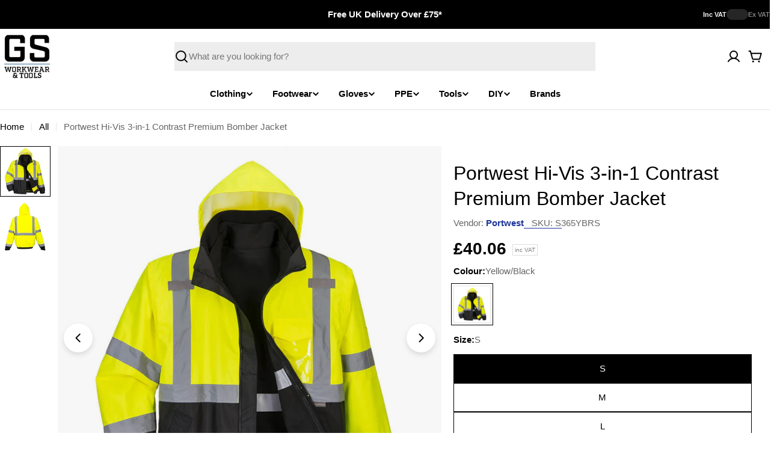

--- FILE ---
content_type: text/html; charset=utf-8
request_url: https://www.gsworkwear.com/products/portwest-hi-vis-premium-3in1-bomber-jacket-s365
body_size: 57999
content:

<!doctype html>
<html
  class="no-js"
  lang="en"
  
>
  <head>
    <meta charset="utf-8">
    <meta http-equiv="X-UA-Compatible" content="IE=edge">
    <meta name="viewport" content="width=device-width,initial-scale=1">
    <meta name="theme-color" content="">
    <link rel="canonical" href="https://www.gsworkwear.com/products/portwest-hi-vis-premium-3in1-bomber-jacket-s365">
    <link rel="preconnect" href="https://cdn.shopify.com" crossorigin><link rel="icon" type="image/png" href="//www.gsworkwear.com/cdn/shop/files/gs-workwear-tools-logo_1.png?crop=center&height=32&v=1711539618&width=32"><title>Portwest Hi-Vis 3-in-1 Contrast Premium Bomber Jacket &ndash; GS Workwear</title>

    
      <meta name="description" content="A contemporary 3-in-1 bomber jacket packed full of clever features including a smart phone chest pocket, radio loops and a contrast lower panel for protection against dirt. Incorporating a detachable zip sweater, this jacket is adaptable to all weather conditions. This garment is fully waterproof and features a drawstr">
    


<meta property="og:site_name" content="GS Workwear">
<meta property="og:url" content="https://www.gsworkwear.com/products/portwest-hi-vis-premium-3in1-bomber-jacket-s365">
<meta property="og:title" content="Portwest Hi-Vis 3-in-1 Contrast Premium Bomber Jacket">
<meta property="og:type" content="product">
<meta property="og:description" content="A contemporary 3-in-1 bomber jacket packed full of clever features including a smart phone chest pocket, radio loops and a contrast lower panel for protection against dirt. Incorporating a detachable zip sweater, this jacket is adaptable to all weather conditions. This garment is fully waterproof and features a drawstr"><meta property="og:image" content="http://www.gsworkwear.com/cdn/shop/products/S365YBR.jpg?v=1646064007">
  <meta property="og:image:secure_url" content="https://www.gsworkwear.com/cdn/shop/products/S365YBR.jpg?v=1646064007">
  <meta property="og:image:width" content="1100">
  <meta property="og:image:height" content="1100"><meta property="og:price:amount" content="40.06">
  <meta property="og:price:currency" content="GBP"><meta name="twitter:card" content="summary_large_image">
<meta name="twitter:title" content="Portwest Hi-Vis 3-in-1 Contrast Premium Bomber Jacket">
<meta name="twitter:description" content="A contemporary 3-in-1 bomber jacket packed full of clever features including a smart phone chest pocket, radio loops and a contrast lower panel for protection against dirt. Incorporating a detachable zip sweater, this jacket is adaptable to all weather conditions. This garment is fully waterproof and features a drawstr">

<style data-shopify>
  
  
  
  
  
  
  
  
  

  
    :root,
.color-scheme-1 {
      --color-background: 255,255,255;
      --color-secondary-background: 237,237,237;
      --color-primary: 196,48,28;
      --color-text-heading: 0,0,0;
      --color-foreground: 0,0,0;
      --color-subtext: 102,102,102;
      --color-subtext-alpha: 1.0;
      --color-border: 229,229,229;
      --color-border-alpha: 1.0;
      --color-button: 0,0,0;
      --color-button-text: 255,255,255;
      --color-secondary-button: 237,237,237;
      --color-secondary-button-border: 237,237,237;
      --color-secondary-button-text: 0,0,0;
      --color-button-before: ;
      --color-field: 237,237,237;
      --color-field-alpha: 1.0;
      --color-field-text: 0,0,0;
      --color-link: 0,0,0;
      --color-link-hover: 0,0,0;
      --color-product-price-sale: 196,48,28;
      --color-progress-bar: 13,135,86;
      --color-foreground-lighten-60: #666666;
      --color-foreground-lighten-40: #999999;
      --color-foreground-lighten-19: #cfcfcf;
--inputs-border-width: 0px;
        --inputs-search-border-width: 0px;}
    @media (min-width: 768px) {
      body .desktop-color-scheme-1 {
        --color-background: 255,255,255;
      --color-secondary-background: 237,237,237;
      --color-primary: 196,48,28;
      --color-text-heading: 0,0,0;
      --color-foreground: 0,0,0;
      --color-subtext: 102,102,102;
      --color-subtext-alpha: 1.0;
      --color-border: 229,229,229;
      --color-border-alpha: 1.0;
      --color-button: 0,0,0;
      --color-button-text: 255,255,255;
      --color-secondary-button: 237,237,237;
      --color-secondary-button-border: 237,237,237;
      --color-secondary-button-text: 0,0,0;
      --color-button-before: ;
      --color-field: 237,237,237;
      --color-field-alpha: 1.0;
      --color-field-text: 0,0,0;
      --color-link: 0,0,0;
      --color-link-hover: 0,0,0;
      --color-product-price-sale: 196,48,28;
      --color-progress-bar: 13,135,86;
      --color-foreground-lighten-60: #666666;
      --color-foreground-lighten-40: #999999;
      --color-foreground-lighten-19: #cfcfcf;
        color: rgb(var(--color-foreground));
        background-color: rgb(var(--color-background));
      }
    }
    @media (max-width: 767px) {
      body .mobile-color-scheme-1 {
        --color-background: 255,255,255;
      --color-secondary-background: 237,237,237;
      --color-primary: 196,48,28;
      --color-text-heading: 0,0,0;
      --color-foreground: 0,0,0;
      --color-subtext: 102,102,102;
      --color-subtext-alpha: 1.0;
      --color-border: 229,229,229;
      --color-border-alpha: 1.0;
      --color-button: 0,0,0;
      --color-button-text: 255,255,255;
      --color-secondary-button: 237,237,237;
      --color-secondary-button-border: 237,237,237;
      --color-secondary-button-text: 0,0,0;
      --color-button-before: ;
      --color-field: 237,237,237;
      --color-field-alpha: 1.0;
      --color-field-text: 0,0,0;
      --color-link: 0,0,0;
      --color-link-hover: 0,0,0;
      --color-product-price-sale: 196,48,28;
      --color-progress-bar: 13,135,86;
      --color-foreground-lighten-60: #666666;
      --color-foreground-lighten-40: #999999;
      --color-foreground-lighten-19: #cfcfcf;
        color: rgb(var(--color-foreground));
        background-color: rgb(var(--color-background));
      }
    }
  
    
.color-scheme-inverse {
      --color-background: 0,0,0;
      --color-secondary-background: 0,0,0;
      --color-primary: 196,48,28;
      --color-text-heading: 255,255,255;
      --color-foreground: 255,255,255;
      --color-subtext: 255,255,255;
      --color-subtext-alpha: 1.0;
      --color-border: 255,255,255;
      --color-border-alpha: 1.0;
      --color-button: 255,255,255;
      --color-button-text: 0,0,0;
      --color-secondary-button: 255,255,255;
      --color-secondary-button-border: 230,230,230;
      --color-secondary-button-text: 0,0,0;
      --color-button-before: ;
      --color-field: 255,255,255;
      --color-field-alpha: 1.0;
      --color-field-text: 0,0,0;
      --color-link: 255,255,255;
      --color-link-hover: 255,255,255;
      --color-product-price-sale: 196,48,28;
      --color-progress-bar: 13,135,86;
      --color-foreground-lighten-60: #999999;
      --color-foreground-lighten-40: #666666;
      --color-foreground-lighten-19: #303030;
--inputs-border-width: 0px;
        --inputs-search-border-width: 0px;}
    @media (min-width: 768px) {
      body .desktop-color-scheme-inverse {
        --color-background: 0,0,0;
      --color-secondary-background: 0,0,0;
      --color-primary: 196,48,28;
      --color-text-heading: 255,255,255;
      --color-foreground: 255,255,255;
      --color-subtext: 255,255,255;
      --color-subtext-alpha: 1.0;
      --color-border: 255,255,255;
      --color-border-alpha: 1.0;
      --color-button: 255,255,255;
      --color-button-text: 0,0,0;
      --color-secondary-button: 255,255,255;
      --color-secondary-button-border: 230,230,230;
      --color-secondary-button-text: 0,0,0;
      --color-button-before: ;
      --color-field: 255,255,255;
      --color-field-alpha: 1.0;
      --color-field-text: 0,0,0;
      --color-link: 255,255,255;
      --color-link-hover: 255,255,255;
      --color-product-price-sale: 196,48,28;
      --color-progress-bar: 13,135,86;
      --color-foreground-lighten-60: #999999;
      --color-foreground-lighten-40: #666666;
      --color-foreground-lighten-19: #303030;
        color: rgb(var(--color-foreground));
        background-color: rgb(var(--color-background));
      }
    }
    @media (max-width: 767px) {
      body .mobile-color-scheme-inverse {
        --color-background: 0,0,0;
      --color-secondary-background: 0,0,0;
      --color-primary: 196,48,28;
      --color-text-heading: 255,255,255;
      --color-foreground: 255,255,255;
      --color-subtext: 255,255,255;
      --color-subtext-alpha: 1.0;
      --color-border: 255,255,255;
      --color-border-alpha: 1.0;
      --color-button: 255,255,255;
      --color-button-text: 0,0,0;
      --color-secondary-button: 255,255,255;
      --color-secondary-button-border: 230,230,230;
      --color-secondary-button-text: 0,0,0;
      --color-button-before: ;
      --color-field: 255,255,255;
      --color-field-alpha: 1.0;
      --color-field-text: 0,0,0;
      --color-link: 255,255,255;
      --color-link-hover: 255,255,255;
      --color-product-price-sale: 196,48,28;
      --color-progress-bar: 13,135,86;
      --color-foreground-lighten-60: #999999;
      --color-foreground-lighten-40: #666666;
      --color-foreground-lighten-19: #303030;
        color: rgb(var(--color-foreground));
        background-color: rgb(var(--color-background));
      }
    }
  
    
.color-scheme-info {
      --color-background: 240,242,255;
      --color-secondary-background: 247,247,247;
      --color-primary: 196,48,28;
      --color-text-heading: 0,0,0;
      --color-foreground: 0,0,0;
      --color-subtext: 102,102,102;
      --color-subtext-alpha: 1.0;
      --color-border: 229,229,229;
      --color-border-alpha: 1.0;
      --color-button: 0,0,0;
      --color-button-text: 255,255,255;
      --color-secondary-button: 237,237,237;
      --color-secondary-button-border: 237,237,237;
      --color-secondary-button-text: 0,0,0;
      --color-button-before: ;
      --color-field: 245,245,245;
      --color-field-alpha: 1.0;
      --color-field-text: 0,0,0;
      --color-link: 0,0,0;
      --color-link-hover: 0,0,0;
      --color-product-price-sale: 196,48,28;
      --color-progress-bar: 13,135,86;
      --color-foreground-lighten-60: #606166;
      --color-foreground-lighten-40: #909199;
      --color-foreground-lighten-19: #c2c4cf;
--inputs-border-width: 0px;
        --inputs-search-border-width: 0px;}
    @media (min-width: 768px) {
      body .desktop-color-scheme-info {
        --color-background: 240,242,255;
      --color-secondary-background: 247,247,247;
      --color-primary: 196,48,28;
      --color-text-heading: 0,0,0;
      --color-foreground: 0,0,0;
      --color-subtext: 102,102,102;
      --color-subtext-alpha: 1.0;
      --color-border: 229,229,229;
      --color-border-alpha: 1.0;
      --color-button: 0,0,0;
      --color-button-text: 255,255,255;
      --color-secondary-button: 237,237,237;
      --color-secondary-button-border: 237,237,237;
      --color-secondary-button-text: 0,0,0;
      --color-button-before: ;
      --color-field: 245,245,245;
      --color-field-alpha: 1.0;
      --color-field-text: 0,0,0;
      --color-link: 0,0,0;
      --color-link-hover: 0,0,0;
      --color-product-price-sale: 196,48,28;
      --color-progress-bar: 13,135,86;
      --color-foreground-lighten-60: #606166;
      --color-foreground-lighten-40: #909199;
      --color-foreground-lighten-19: #c2c4cf;
        color: rgb(var(--color-foreground));
        background-color: rgb(var(--color-background));
      }
    }
    @media (max-width: 767px) {
      body .mobile-color-scheme-info {
        --color-background: 240,242,255;
      --color-secondary-background: 247,247,247;
      --color-primary: 196,48,28;
      --color-text-heading: 0,0,0;
      --color-foreground: 0,0,0;
      --color-subtext: 102,102,102;
      --color-subtext-alpha: 1.0;
      --color-border: 229,229,229;
      --color-border-alpha: 1.0;
      --color-button: 0,0,0;
      --color-button-text: 255,255,255;
      --color-secondary-button: 237,237,237;
      --color-secondary-button-border: 237,237,237;
      --color-secondary-button-text: 0,0,0;
      --color-button-before: ;
      --color-field: 245,245,245;
      --color-field-alpha: 1.0;
      --color-field-text: 0,0,0;
      --color-link: 0,0,0;
      --color-link-hover: 0,0,0;
      --color-product-price-sale: 196,48,28;
      --color-progress-bar: 13,135,86;
      --color-foreground-lighten-60: #606166;
      --color-foreground-lighten-40: #909199;
      --color-foreground-lighten-19: #c2c4cf;
        color: rgb(var(--color-foreground));
        background-color: rgb(var(--color-background));
      }
    }
  
    
.color-scheme-2 {
      --color-background: 29,52,154;
      --color-secondary-background: 245,245,245;
      --color-primary: 196,48,28;
      --color-text-heading: 255,255,255;
      --color-foreground: 255,255,255;
      --color-subtext: 255,255,255;
      --color-subtext-alpha: 1.0;
      --color-border: 229,229,229;
      --color-border-alpha: 1.0;
      --color-button: 255,255,255;
      --color-button-text: 0,0,0;
      --color-secondary-button: 255,255,255;
      --color-secondary-button-border: 255,255,255;
      --color-secondary-button-text: 0,0,0;
      --color-button-before: ;
      --color-field: 245,245,245;
      --color-field-alpha: 1.0;
      --color-field-text: 0,0,0;
      --color-link: 255,255,255;
      --color-link-hover: 255,255,255;
      --color-product-price-sale: 196,48,28;
      --color-progress-bar: 13,135,86;
      --color-foreground-lighten-60: #a5aed7;
      --color-foreground-lighten-40: #7785c2;
      --color-foreground-lighten-19: #485bad;
--inputs-border-width: 0px;
        --inputs-search-border-width: 0px;}
    @media (min-width: 768px) {
      body .desktop-color-scheme-2 {
        --color-background: 29,52,154;
      --color-secondary-background: 245,245,245;
      --color-primary: 196,48,28;
      --color-text-heading: 255,255,255;
      --color-foreground: 255,255,255;
      --color-subtext: 255,255,255;
      --color-subtext-alpha: 1.0;
      --color-border: 229,229,229;
      --color-border-alpha: 1.0;
      --color-button: 255,255,255;
      --color-button-text: 0,0,0;
      --color-secondary-button: 255,255,255;
      --color-secondary-button-border: 255,255,255;
      --color-secondary-button-text: 0,0,0;
      --color-button-before: ;
      --color-field: 245,245,245;
      --color-field-alpha: 1.0;
      --color-field-text: 0,0,0;
      --color-link: 255,255,255;
      --color-link-hover: 255,255,255;
      --color-product-price-sale: 196,48,28;
      --color-progress-bar: 13,135,86;
      --color-foreground-lighten-60: #a5aed7;
      --color-foreground-lighten-40: #7785c2;
      --color-foreground-lighten-19: #485bad;
        color: rgb(var(--color-foreground));
        background-color: rgb(var(--color-background));
      }
    }
    @media (max-width: 767px) {
      body .mobile-color-scheme-2 {
        --color-background: 29,52,154;
      --color-secondary-background: 245,245,245;
      --color-primary: 196,48,28;
      --color-text-heading: 255,255,255;
      --color-foreground: 255,255,255;
      --color-subtext: 255,255,255;
      --color-subtext-alpha: 1.0;
      --color-border: 229,229,229;
      --color-border-alpha: 1.0;
      --color-button: 255,255,255;
      --color-button-text: 0,0,0;
      --color-secondary-button: 255,255,255;
      --color-secondary-button-border: 255,255,255;
      --color-secondary-button-text: 0,0,0;
      --color-button-before: ;
      --color-field: 245,245,245;
      --color-field-alpha: 1.0;
      --color-field-text: 0,0,0;
      --color-link: 255,255,255;
      --color-link-hover: 255,255,255;
      --color-product-price-sale: 196,48,28;
      --color-progress-bar: 13,135,86;
      --color-foreground-lighten-60: #a5aed7;
      --color-foreground-lighten-40: #7785c2;
      --color-foreground-lighten-19: #485bad;
        color: rgb(var(--color-foreground));
        background-color: rgb(var(--color-background));
      }
    }
  
    
.color-scheme-3 {
      --color-background: 244,246,145;
      --color-secondary-background: 247,247,247;
      --color-primary: 196,48,28;
      --color-text-heading: 0,0,0;
      --color-foreground: 0,0,0;
      --color-subtext: 102,102,102;
      --color-subtext-alpha: 1.0;
      --color-border: 247,247,247;
      --color-border-alpha: 1.0;
      --color-button: 0,0,0;
      --color-button-text: 255,255,255;
      --color-secondary-button: 244,246,145;
      --color-secondary-button-border: 0,0,0;
      --color-secondary-button-text: 0,0,0;
      --color-button-before: ;
      --color-field: 255,255,255;
      --color-field-alpha: 1.0;
      --color-field-text: 0,0,0;
      --color-link: 0,0,0;
      --color-link-hover: 0,0,0;
      --color-product-price-sale: 196,48,28;
      --color-progress-bar: 13,135,86;
      --color-foreground-lighten-60: #62623a;
      --color-foreground-lighten-40: #929457;
      --color-foreground-lighten-19: #c6c775;
--inputs-border-width: 0px;
        --inputs-search-border-width: 0px;}
    @media (min-width: 768px) {
      body .desktop-color-scheme-3 {
        --color-background: 244,246,145;
      --color-secondary-background: 247,247,247;
      --color-primary: 196,48,28;
      --color-text-heading: 0,0,0;
      --color-foreground: 0,0,0;
      --color-subtext: 102,102,102;
      --color-subtext-alpha: 1.0;
      --color-border: 247,247,247;
      --color-border-alpha: 1.0;
      --color-button: 0,0,0;
      --color-button-text: 255,255,255;
      --color-secondary-button: 244,246,145;
      --color-secondary-button-border: 0,0,0;
      --color-secondary-button-text: 0,0,0;
      --color-button-before: ;
      --color-field: 255,255,255;
      --color-field-alpha: 1.0;
      --color-field-text: 0,0,0;
      --color-link: 0,0,0;
      --color-link-hover: 0,0,0;
      --color-product-price-sale: 196,48,28;
      --color-progress-bar: 13,135,86;
      --color-foreground-lighten-60: #62623a;
      --color-foreground-lighten-40: #929457;
      --color-foreground-lighten-19: #c6c775;
        color: rgb(var(--color-foreground));
        background-color: rgb(var(--color-background));
      }
    }
    @media (max-width: 767px) {
      body .mobile-color-scheme-3 {
        --color-background: 244,246,145;
      --color-secondary-background: 247,247,247;
      --color-primary: 196,48,28;
      --color-text-heading: 0,0,0;
      --color-foreground: 0,0,0;
      --color-subtext: 102,102,102;
      --color-subtext-alpha: 1.0;
      --color-border: 247,247,247;
      --color-border-alpha: 1.0;
      --color-button: 0,0,0;
      --color-button-text: 255,255,255;
      --color-secondary-button: 244,246,145;
      --color-secondary-button-border: 0,0,0;
      --color-secondary-button-text: 0,0,0;
      --color-button-before: ;
      --color-field: 255,255,255;
      --color-field-alpha: 1.0;
      --color-field-text: 0,0,0;
      --color-link: 0,0,0;
      --color-link-hover: 0,0,0;
      --color-product-price-sale: 196,48,28;
      --color-progress-bar: 13,135,86;
      --color-foreground-lighten-60: #62623a;
      --color-foreground-lighten-40: #929457;
      --color-foreground-lighten-19: #c6c775;
        color: rgb(var(--color-foreground));
        background-color: rgb(var(--color-background));
      }
    }
  
    
.color-scheme-4 {
      --color-background: 245,226,226;
      --color-secondary-background: 247,247,247;
      --color-primary: 196,48,28;
      --color-text-heading: 0,0,0;
      --color-foreground: 0,0,0;
      --color-subtext: 102,102,102;
      --color-subtext-alpha: 1.0;
      --color-border: 230,230,230;
      --color-border-alpha: 1.0;
      --color-button: 0,0,0;
      --color-button-text: 255,255,255;
      --color-secondary-button: 233,233,233;
      --color-secondary-button-border: 233,233,233;
      --color-secondary-button-text: 0,0,0;
      --color-button-before: ;
      --color-field: 245,245,245;
      --color-field-alpha: 1.0;
      --color-field-text: 0,0,0;
      --color-link: 0,0,0;
      --color-link-hover: 0,0,0;
      --color-product-price-sale: 196,48,28;
      --color-progress-bar: 13,135,86;
      --color-foreground-lighten-60: #625a5a;
      --color-foreground-lighten-40: #938888;
      --color-foreground-lighten-19: #c6b7b7;
--inputs-border-width: 0px;
        --inputs-search-border-width: 0px;}
    @media (min-width: 768px) {
      body .desktop-color-scheme-4 {
        --color-background: 245,226,226;
      --color-secondary-background: 247,247,247;
      --color-primary: 196,48,28;
      --color-text-heading: 0,0,0;
      --color-foreground: 0,0,0;
      --color-subtext: 102,102,102;
      --color-subtext-alpha: 1.0;
      --color-border: 230,230,230;
      --color-border-alpha: 1.0;
      --color-button: 0,0,0;
      --color-button-text: 255,255,255;
      --color-secondary-button: 233,233,233;
      --color-secondary-button-border: 233,233,233;
      --color-secondary-button-text: 0,0,0;
      --color-button-before: ;
      --color-field: 245,245,245;
      --color-field-alpha: 1.0;
      --color-field-text: 0,0,0;
      --color-link: 0,0,0;
      --color-link-hover: 0,0,0;
      --color-product-price-sale: 196,48,28;
      --color-progress-bar: 13,135,86;
      --color-foreground-lighten-60: #625a5a;
      --color-foreground-lighten-40: #938888;
      --color-foreground-lighten-19: #c6b7b7;
        color: rgb(var(--color-foreground));
        background-color: rgb(var(--color-background));
      }
    }
    @media (max-width: 767px) {
      body .mobile-color-scheme-4 {
        --color-background: 245,226,226;
      --color-secondary-background: 247,247,247;
      --color-primary: 196,48,28;
      --color-text-heading: 0,0,0;
      --color-foreground: 0,0,0;
      --color-subtext: 102,102,102;
      --color-subtext-alpha: 1.0;
      --color-border: 230,230,230;
      --color-border-alpha: 1.0;
      --color-button: 0,0,0;
      --color-button-text: 255,255,255;
      --color-secondary-button: 233,233,233;
      --color-secondary-button-border: 233,233,233;
      --color-secondary-button-text: 0,0,0;
      --color-button-before: ;
      --color-field: 245,245,245;
      --color-field-alpha: 1.0;
      --color-field-text: 0,0,0;
      --color-link: 0,0,0;
      --color-link-hover: 0,0,0;
      --color-product-price-sale: 196,48,28;
      --color-progress-bar: 13,135,86;
      --color-foreground-lighten-60: #625a5a;
      --color-foreground-lighten-40: #938888;
      --color-foreground-lighten-19: #c6b7b7;
        color: rgb(var(--color-foreground));
        background-color: rgb(var(--color-background));
      }
    }
  
    
.color-scheme-6 {
      --color-background: 224,239,228;
      --color-secondary-background: 243,238,234;
      --color-primary: 196,48,28;
      --color-text-heading: 0,0,0;
      --color-foreground: 0,0,0;
      --color-subtext: 102,102,102;
      --color-subtext-alpha: 1.0;
      --color-border: 198,191,177;
      --color-border-alpha: 1.0;
      --color-button: 0,0,0;
      --color-button-text: 255,255,255;
      --color-secondary-button: 255,255,255;
      --color-secondary-button-border: 230,230,230;
      --color-secondary-button-text: 0,0,0;
      --color-button-before: ;
      --color-field: 255,255,255;
      --color-field-alpha: 1.0;
      --color-field-text: 0,0,0;
      --color-link: 0,0,0;
      --color-link-hover: 0,0,0;
      --color-product-price-sale: 196,48,28;
      --color-progress-bar: 13,135,86;
      --color-foreground-lighten-60: #5a605b;
      --color-foreground-lighten-40: #868f89;
      --color-foreground-lighten-19: #b5c2b9;
--inputs-border-width: 0px;
        --inputs-search-border-width: 0px;}
    @media (min-width: 768px) {
      body .desktop-color-scheme-6 {
        --color-background: 224,239,228;
      --color-secondary-background: 243,238,234;
      --color-primary: 196,48,28;
      --color-text-heading: 0,0,0;
      --color-foreground: 0,0,0;
      --color-subtext: 102,102,102;
      --color-subtext-alpha: 1.0;
      --color-border: 198,191,177;
      --color-border-alpha: 1.0;
      --color-button: 0,0,0;
      --color-button-text: 255,255,255;
      --color-secondary-button: 255,255,255;
      --color-secondary-button-border: 230,230,230;
      --color-secondary-button-text: 0,0,0;
      --color-button-before: ;
      --color-field: 255,255,255;
      --color-field-alpha: 1.0;
      --color-field-text: 0,0,0;
      --color-link: 0,0,0;
      --color-link-hover: 0,0,0;
      --color-product-price-sale: 196,48,28;
      --color-progress-bar: 13,135,86;
      --color-foreground-lighten-60: #5a605b;
      --color-foreground-lighten-40: #868f89;
      --color-foreground-lighten-19: #b5c2b9;
        color: rgb(var(--color-foreground));
        background-color: rgb(var(--color-background));
      }
    }
    @media (max-width: 767px) {
      body .mobile-color-scheme-6 {
        --color-background: 224,239,228;
      --color-secondary-background: 243,238,234;
      --color-primary: 196,48,28;
      --color-text-heading: 0,0,0;
      --color-foreground: 0,0,0;
      --color-subtext: 102,102,102;
      --color-subtext-alpha: 1.0;
      --color-border: 198,191,177;
      --color-border-alpha: 1.0;
      --color-button: 0,0,0;
      --color-button-text: 255,255,255;
      --color-secondary-button: 255,255,255;
      --color-secondary-button-border: 230,230,230;
      --color-secondary-button-text: 0,0,0;
      --color-button-before: ;
      --color-field: 255,255,255;
      --color-field-alpha: 1.0;
      --color-field-text: 0,0,0;
      --color-link: 0,0,0;
      --color-link-hover: 0,0,0;
      --color-product-price-sale: 196,48,28;
      --color-progress-bar: 13,135,86;
      --color-foreground-lighten-60: #5a605b;
      --color-foreground-lighten-40: #868f89;
      --color-foreground-lighten-19: #b5c2b9;
        color: rgb(var(--color-foreground));
        background-color: rgb(var(--color-background));
      }
    }
  
    
.color-scheme-7 {
      --color-background: 219,225,255;
      --color-secondary-background: 233,233,233;
      --color-primary: 196,48,28;
      --color-text-heading: 0,0,0;
      --color-foreground: 0,0,0;
      --color-subtext: 102,102,102;
      --color-subtext-alpha: 1.0;
      --color-border: 230,230,230;
      --color-border-alpha: 1.0;
      --color-button: 0,0,0;
      --color-button-text: 255,255,255;
      --color-secondary-button: 233,233,233;
      --color-secondary-button-border: 233,233,233;
      --color-secondary-button-text: 0,0,0;
      --color-button-before: ;
      --color-field: 245,245,245;
      --color-field-alpha: 1.0;
      --color-field-text: 0,0,0;
      --color-link: 0,0,0;
      --color-link-hover: 0,0,0;
      --color-product-price-sale: 196,48,28;
      --color-progress-bar: 13,135,86;
      --color-foreground-lighten-60: #585a66;
      --color-foreground-lighten-40: #838799;
      --color-foreground-lighten-19: #b1b6cf;
--inputs-border-width: 0px;
        --inputs-search-border-width: 0px;}
    @media (min-width: 768px) {
      body .desktop-color-scheme-7 {
        --color-background: 219,225,255;
      --color-secondary-background: 233,233,233;
      --color-primary: 196,48,28;
      --color-text-heading: 0,0,0;
      --color-foreground: 0,0,0;
      --color-subtext: 102,102,102;
      --color-subtext-alpha: 1.0;
      --color-border: 230,230,230;
      --color-border-alpha: 1.0;
      --color-button: 0,0,0;
      --color-button-text: 255,255,255;
      --color-secondary-button: 233,233,233;
      --color-secondary-button-border: 233,233,233;
      --color-secondary-button-text: 0,0,0;
      --color-button-before: ;
      --color-field: 245,245,245;
      --color-field-alpha: 1.0;
      --color-field-text: 0,0,0;
      --color-link: 0,0,0;
      --color-link-hover: 0,0,0;
      --color-product-price-sale: 196,48,28;
      --color-progress-bar: 13,135,86;
      --color-foreground-lighten-60: #585a66;
      --color-foreground-lighten-40: #838799;
      --color-foreground-lighten-19: #b1b6cf;
        color: rgb(var(--color-foreground));
        background-color: rgb(var(--color-background));
      }
    }
    @media (max-width: 767px) {
      body .mobile-color-scheme-7 {
        --color-background: 219,225,255;
      --color-secondary-background: 233,233,233;
      --color-primary: 196,48,28;
      --color-text-heading: 0,0,0;
      --color-foreground: 0,0,0;
      --color-subtext: 102,102,102;
      --color-subtext-alpha: 1.0;
      --color-border: 230,230,230;
      --color-border-alpha: 1.0;
      --color-button: 0,0,0;
      --color-button-text: 255,255,255;
      --color-secondary-button: 233,233,233;
      --color-secondary-button-border: 233,233,233;
      --color-secondary-button-text: 0,0,0;
      --color-button-before: ;
      --color-field: 245,245,245;
      --color-field-alpha: 1.0;
      --color-field-text: 0,0,0;
      --color-link: 0,0,0;
      --color-link-hover: 0,0,0;
      --color-product-price-sale: 196,48,28;
      --color-progress-bar: 13,135,86;
      --color-foreground-lighten-60: #585a66;
      --color-foreground-lighten-40: #838799;
      --color-foreground-lighten-19: #b1b6cf;
        color: rgb(var(--color-foreground));
        background-color: rgb(var(--color-background));
      }
    }
  
    
.color-scheme-8 {
      --color-background: 196,48,28;
      --color-secondary-background: 247,247,247;
      --color-primary: 196,48,28;
      --color-text-heading: 255,255,255;
      --color-foreground: 255,255,255;
      --color-subtext: 255,255,255;
      --color-subtext-alpha: 1.0;
      --color-border: 230,230,230;
      --color-border-alpha: 1.0;
      --color-button: 255,255,255;
      --color-button-text: 0,0,0;
      --color-secondary-button: 196,48,28;
      --color-secondary-button-border: 255,255,255;
      --color-secondary-button-text: 255,255,255;
      --color-button-before: ;
      --color-field: 245,245,245;
      --color-field-alpha: 1.0;
      --color-field-text: 0,0,0;
      --color-link: 255,255,255;
      --color-link-hover: 255,255,255;
      --color-product-price-sale: 196,48,28;
      --color-progress-bar: 13,135,86;
      --color-foreground-lighten-60: #e7aca4;
      --color-foreground-lighten-40: #dc8377;
      --color-foreground-lighten-19: #cf5747;
--inputs-border-width: 0px;
        --inputs-search-border-width: 0px;}
    @media (min-width: 768px) {
      body .desktop-color-scheme-8 {
        --color-background: 196,48,28;
      --color-secondary-background: 247,247,247;
      --color-primary: 196,48,28;
      --color-text-heading: 255,255,255;
      --color-foreground: 255,255,255;
      --color-subtext: 255,255,255;
      --color-subtext-alpha: 1.0;
      --color-border: 230,230,230;
      --color-border-alpha: 1.0;
      --color-button: 255,255,255;
      --color-button-text: 0,0,0;
      --color-secondary-button: 196,48,28;
      --color-secondary-button-border: 255,255,255;
      --color-secondary-button-text: 255,255,255;
      --color-button-before: ;
      --color-field: 245,245,245;
      --color-field-alpha: 1.0;
      --color-field-text: 0,0,0;
      --color-link: 255,255,255;
      --color-link-hover: 255,255,255;
      --color-product-price-sale: 196,48,28;
      --color-progress-bar: 13,135,86;
      --color-foreground-lighten-60: #e7aca4;
      --color-foreground-lighten-40: #dc8377;
      --color-foreground-lighten-19: #cf5747;
        color: rgb(var(--color-foreground));
        background-color: rgb(var(--color-background));
      }
    }
    @media (max-width: 767px) {
      body .mobile-color-scheme-8 {
        --color-background: 196,48,28;
      --color-secondary-background: 247,247,247;
      --color-primary: 196,48,28;
      --color-text-heading: 255,255,255;
      --color-foreground: 255,255,255;
      --color-subtext: 255,255,255;
      --color-subtext-alpha: 1.0;
      --color-border: 230,230,230;
      --color-border-alpha: 1.0;
      --color-button: 255,255,255;
      --color-button-text: 0,0,0;
      --color-secondary-button: 196,48,28;
      --color-secondary-button-border: 255,255,255;
      --color-secondary-button-text: 255,255,255;
      --color-button-before: ;
      --color-field: 245,245,245;
      --color-field-alpha: 1.0;
      --color-field-text: 0,0,0;
      --color-link: 255,255,255;
      --color-link-hover: 255,255,255;
      --color-product-price-sale: 196,48,28;
      --color-progress-bar: 13,135,86;
      --color-foreground-lighten-60: #e7aca4;
      --color-foreground-lighten-40: #dc8377;
      --color-foreground-lighten-19: #cf5747;
        color: rgb(var(--color-foreground));
        background-color: rgb(var(--color-background));
      }
    }
  
    
.color-scheme-9 {
      --color-background: 255,255,255;
      --color-secondary-background: 237,237,237;
      --color-primary: 196,48,28;
      --color-text-heading: 0,0,0;
      --color-foreground: 0,0,0;
      --color-subtext: 102,102,102;
      --color-subtext-alpha: 1.0;
      --color-border: 229,229,229;
      --color-border-alpha: 1.0;
      --color-button: 244,246,145;
      --color-button-text: 0,0,0;
      --color-secondary-button: 237,237,237;
      --color-secondary-button-border: 237,237,237;
      --color-secondary-button-text: 0,0,0;
      --color-button-before: ;
      --color-field: 237,237,237;
      --color-field-alpha: 1.0;
      --color-field-text: 0,0,0;
      --color-link: 0,0,0;
      --color-link-hover: 0,0,0;
      --color-product-price-sale: 196,48,28;
      --color-progress-bar: 13,135,86;
      --color-foreground-lighten-60: #666666;
      --color-foreground-lighten-40: #999999;
      --color-foreground-lighten-19: #cfcfcf;
--inputs-border-width: 0px;
        --inputs-search-border-width: 0px;}
    @media (min-width: 768px) {
      body .desktop-color-scheme-9 {
        --color-background: 255,255,255;
      --color-secondary-background: 237,237,237;
      --color-primary: 196,48,28;
      --color-text-heading: 0,0,0;
      --color-foreground: 0,0,0;
      --color-subtext: 102,102,102;
      --color-subtext-alpha: 1.0;
      --color-border: 229,229,229;
      --color-border-alpha: 1.0;
      --color-button: 244,246,145;
      --color-button-text: 0,0,0;
      --color-secondary-button: 237,237,237;
      --color-secondary-button-border: 237,237,237;
      --color-secondary-button-text: 0,0,0;
      --color-button-before: ;
      --color-field: 237,237,237;
      --color-field-alpha: 1.0;
      --color-field-text: 0,0,0;
      --color-link: 0,0,0;
      --color-link-hover: 0,0,0;
      --color-product-price-sale: 196,48,28;
      --color-progress-bar: 13,135,86;
      --color-foreground-lighten-60: #666666;
      --color-foreground-lighten-40: #999999;
      --color-foreground-lighten-19: #cfcfcf;
        color: rgb(var(--color-foreground));
        background-color: rgb(var(--color-background));
      }
    }
    @media (max-width: 767px) {
      body .mobile-color-scheme-9 {
        --color-background: 255,255,255;
      --color-secondary-background: 237,237,237;
      --color-primary: 196,48,28;
      --color-text-heading: 0,0,0;
      --color-foreground: 0,0,0;
      --color-subtext: 102,102,102;
      --color-subtext-alpha: 1.0;
      --color-border: 229,229,229;
      --color-border-alpha: 1.0;
      --color-button: 244,246,145;
      --color-button-text: 0,0,0;
      --color-secondary-button: 237,237,237;
      --color-secondary-button-border: 237,237,237;
      --color-secondary-button-text: 0,0,0;
      --color-button-before: ;
      --color-field: 237,237,237;
      --color-field-alpha: 1.0;
      --color-field-text: 0,0,0;
      --color-link: 0,0,0;
      --color-link-hover: 0,0,0;
      --color-product-price-sale: 196,48,28;
      --color-progress-bar: 13,135,86;
      --color-foreground-lighten-60: #666666;
      --color-foreground-lighten-40: #999999;
      --color-foreground-lighten-19: #cfcfcf;
        color: rgb(var(--color-foreground));
        background-color: rgb(var(--color-background));
      }
    }
  
    
.color-scheme-10 {
      --color-background: 246,246,246;
      --color-secondary-background: 237,237,237;
      --color-primary: 196,48,28;
      --color-text-heading: 0,0,0;
      --color-foreground: 0,0,0;
      --color-subtext: 102,102,102;
      --color-subtext-alpha: 1.0;
      --color-border: 229,229,229;
      --color-border-alpha: 1.0;
      --color-button: 0,0,0;
      --color-button-text: 255,255,255;
      --color-secondary-button: 237,237,237;
      --color-secondary-button-border: 237,237,237;
      --color-secondary-button-text: 0,0,0;
      --color-button-before: ;
      --color-field: 237,237,237;
      --color-field-alpha: 1.0;
      --color-field-text: 0,0,0;
      --color-link: 0,0,0;
      --color-link-hover: 0,0,0;
      --color-product-price-sale: 196,48,28;
      --color-progress-bar: 13,135,86;
      --color-foreground-lighten-60: #626262;
      --color-foreground-lighten-40: #949494;
      --color-foreground-lighten-19: #c7c7c7;
--inputs-border-width: 0px;
        --inputs-search-border-width: 0px;}
    @media (min-width: 768px) {
      body .desktop-color-scheme-10 {
        --color-background: 246,246,246;
      --color-secondary-background: 237,237,237;
      --color-primary: 196,48,28;
      --color-text-heading: 0,0,0;
      --color-foreground: 0,0,0;
      --color-subtext: 102,102,102;
      --color-subtext-alpha: 1.0;
      --color-border: 229,229,229;
      --color-border-alpha: 1.0;
      --color-button: 0,0,0;
      --color-button-text: 255,255,255;
      --color-secondary-button: 237,237,237;
      --color-secondary-button-border: 237,237,237;
      --color-secondary-button-text: 0,0,0;
      --color-button-before: ;
      --color-field: 237,237,237;
      --color-field-alpha: 1.0;
      --color-field-text: 0,0,0;
      --color-link: 0,0,0;
      --color-link-hover: 0,0,0;
      --color-product-price-sale: 196,48,28;
      --color-progress-bar: 13,135,86;
      --color-foreground-lighten-60: #626262;
      --color-foreground-lighten-40: #949494;
      --color-foreground-lighten-19: #c7c7c7;
        color: rgb(var(--color-foreground));
        background-color: rgb(var(--color-background));
      }
    }
    @media (max-width: 767px) {
      body .mobile-color-scheme-10 {
        --color-background: 246,246,246;
      --color-secondary-background: 237,237,237;
      --color-primary: 196,48,28;
      --color-text-heading: 0,0,0;
      --color-foreground: 0,0,0;
      --color-subtext: 102,102,102;
      --color-subtext-alpha: 1.0;
      --color-border: 229,229,229;
      --color-border-alpha: 1.0;
      --color-button: 0,0,0;
      --color-button-text: 255,255,255;
      --color-secondary-button: 237,237,237;
      --color-secondary-button-border: 237,237,237;
      --color-secondary-button-text: 0,0,0;
      --color-button-before: ;
      --color-field: 237,237,237;
      --color-field-alpha: 1.0;
      --color-field-text: 0,0,0;
      --color-link: 0,0,0;
      --color-link-hover: 0,0,0;
      --color-product-price-sale: 196,48,28;
      --color-progress-bar: 13,135,86;
      --color-foreground-lighten-60: #626262;
      --color-foreground-lighten-40: #949494;
      --color-foreground-lighten-19: #c7c7c7;
        color: rgb(var(--color-foreground));
        background-color: rgb(var(--color-background));
      }
    }
  
    
.color-scheme-11 {
      --color-background: 246,246,246;
      --color-secondary-background: 237,237,237;
      --color-primary: 196,48,28;
      --color-text-heading: 7,40,53;
      --color-foreground: 7,40,53;
      --color-subtext: 81,105,113;
      --color-subtext-alpha: 1.0;
      --color-border: 81,105,113;
      --color-border-alpha: 1.0;
      --color-button: 7,40,53;
      --color-button-text: 255,255,255;
      --color-secondary-button: 237,237,237;
      --color-secondary-button-border: 237,237,237;
      --color-secondary-button-text: 7,40,53;
      --color-button-before: ;
      --color-field: 255,255,255;
      --color-field-alpha: 1.0;
      --color-field-text: 7,40,53;
      --color-link: 7,40,53;
      --color-link-hover: 7,40,53;
      --color-product-price-sale: 196,48,28;
      --color-progress-bar: 13,135,86;
      --color-foreground-lighten-60: #677a82;
      --color-foreground-lighten-40: #96a4a9;
      --color-foreground-lighten-19: #c9cfd1;
--inputs-border-width: 0px;
        --inputs-search-border-width: 0px;}
    @media (min-width: 768px) {
      body .desktop-color-scheme-11 {
        --color-background: 246,246,246;
      --color-secondary-background: 237,237,237;
      --color-primary: 196,48,28;
      --color-text-heading: 7,40,53;
      --color-foreground: 7,40,53;
      --color-subtext: 81,105,113;
      --color-subtext-alpha: 1.0;
      --color-border: 81,105,113;
      --color-border-alpha: 1.0;
      --color-button: 7,40,53;
      --color-button-text: 255,255,255;
      --color-secondary-button: 237,237,237;
      --color-secondary-button-border: 237,237,237;
      --color-secondary-button-text: 7,40,53;
      --color-button-before: ;
      --color-field: 255,255,255;
      --color-field-alpha: 1.0;
      --color-field-text: 7,40,53;
      --color-link: 7,40,53;
      --color-link-hover: 7,40,53;
      --color-product-price-sale: 196,48,28;
      --color-progress-bar: 13,135,86;
      --color-foreground-lighten-60: #677a82;
      --color-foreground-lighten-40: #96a4a9;
      --color-foreground-lighten-19: #c9cfd1;
        color: rgb(var(--color-foreground));
        background-color: rgb(var(--color-background));
      }
    }
    @media (max-width: 767px) {
      body .mobile-color-scheme-11 {
        --color-background: 246,246,246;
      --color-secondary-background: 237,237,237;
      --color-primary: 196,48,28;
      --color-text-heading: 7,40,53;
      --color-foreground: 7,40,53;
      --color-subtext: 81,105,113;
      --color-subtext-alpha: 1.0;
      --color-border: 81,105,113;
      --color-border-alpha: 1.0;
      --color-button: 7,40,53;
      --color-button-text: 255,255,255;
      --color-secondary-button: 237,237,237;
      --color-secondary-button-border: 237,237,237;
      --color-secondary-button-text: 7,40,53;
      --color-button-before: ;
      --color-field: 255,255,255;
      --color-field-alpha: 1.0;
      --color-field-text: 7,40,53;
      --color-link: 7,40,53;
      --color-link-hover: 7,40,53;
      --color-product-price-sale: 196,48,28;
      --color-progress-bar: 13,135,86;
      --color-foreground-lighten-60: #677a82;
      --color-foreground-lighten-40: #96a4a9;
      --color-foreground-lighten-19: #c9cfd1;
        color: rgb(var(--color-foreground));
        background-color: rgb(var(--color-background));
      }
    }
  
    
.color-scheme-12 {
      --color-background: 255,255,255;
      --color-secondary-background: 237,237,237;
      --color-primary: 196,48,28;
      --color-text-heading: 7,40,53;
      --color-foreground: 7,40,53;
      --color-subtext: 81,105,113;
      --color-subtext-alpha: 1.0;
      --color-border: 81,105,113;
      --color-border-alpha: 1.0;
      --color-button: 196,48,28;
      --color-button-text: 255,255,255;
      --color-secondary-button: 237,237,237;
      --color-secondary-button-border: 237,237,237;
      --color-secondary-button-text: 7,40,53;
      --color-button-before: ;
      --color-field: 255,255,255;
      --color-field-alpha: 1.0;
      --color-field-text: 7,40,53;
      --color-link: 7,40,53;
      --color-link-hover: 7,40,53;
      --color-product-price-sale: 196,48,28;
      --color-progress-bar: 13,135,86;
      --color-foreground-lighten-60: #6a7e86;
      --color-foreground-lighten-40: #9ca9ae;
      --color-foreground-lighten-19: #d0d6d9;
--inputs-border-width: 1px;
        --inputs-search-border-width: 2px;}
    @media (min-width: 768px) {
      body .desktop-color-scheme-12 {
        --color-background: 255,255,255;
      --color-secondary-background: 237,237,237;
      --color-primary: 196,48,28;
      --color-text-heading: 7,40,53;
      --color-foreground: 7,40,53;
      --color-subtext: 81,105,113;
      --color-subtext-alpha: 1.0;
      --color-border: 81,105,113;
      --color-border-alpha: 1.0;
      --color-button: 196,48,28;
      --color-button-text: 255,255,255;
      --color-secondary-button: 237,237,237;
      --color-secondary-button-border: 237,237,237;
      --color-secondary-button-text: 7,40,53;
      --color-button-before: ;
      --color-field: 255,255,255;
      --color-field-alpha: 1.0;
      --color-field-text: 7,40,53;
      --color-link: 7,40,53;
      --color-link-hover: 7,40,53;
      --color-product-price-sale: 196,48,28;
      --color-progress-bar: 13,135,86;
      --color-foreground-lighten-60: #6a7e86;
      --color-foreground-lighten-40: #9ca9ae;
      --color-foreground-lighten-19: #d0d6d9;
        color: rgb(var(--color-foreground));
        background-color: rgb(var(--color-background));
      }
    }
    @media (max-width: 767px) {
      body .mobile-color-scheme-12 {
        --color-background: 255,255,255;
      --color-secondary-background: 237,237,237;
      --color-primary: 196,48,28;
      --color-text-heading: 7,40,53;
      --color-foreground: 7,40,53;
      --color-subtext: 81,105,113;
      --color-subtext-alpha: 1.0;
      --color-border: 81,105,113;
      --color-border-alpha: 1.0;
      --color-button: 196,48,28;
      --color-button-text: 255,255,255;
      --color-secondary-button: 237,237,237;
      --color-secondary-button-border: 237,237,237;
      --color-secondary-button-text: 7,40,53;
      --color-button-before: ;
      --color-field: 255,255,255;
      --color-field-alpha: 1.0;
      --color-field-text: 7,40,53;
      --color-link: 7,40,53;
      --color-link-hover: 7,40,53;
      --color-product-price-sale: 196,48,28;
      --color-progress-bar: 13,135,86;
      --color-foreground-lighten-60: #6a7e86;
      --color-foreground-lighten-40: #9ca9ae;
      --color-foreground-lighten-19: #d0d6d9;
        color: rgb(var(--color-foreground));
        background-color: rgb(var(--color-background));
      }
    }
  
    
.color-scheme-13 {
      --color-background: 249,242,223;
      --color-secondary-background: 237,237,237;
      --color-primary: 196,48,28;
      --color-text-heading: 7,40,53;
      --color-foreground: 7,40,53;
      --color-subtext: 81,105,113;
      --color-subtext-alpha: 1.0;
      --color-border: 230,233,235;
      --color-border-alpha: 1.0;
      --color-button: 7,40,53;
      --color-button-text: 255,255,255;
      --color-secondary-button: 237,237,237;
      --color-secondary-button-border: 237,237,237;
      --color-secondary-button-text: 7,40,53;
      --color-button-before: ;
      --color-field: 237,237,237;
      --color-field-alpha: 1.0;
      --color-field-text: 7,40,53;
      --color-link: 7,40,53;
      --color-link-hover: 7,40,53;
      --color-product-price-sale: 196,48,28;
      --color-progress-bar: 13,135,86;
      --color-foreground-lighten-60: #687979;
      --color-foreground-lighten-40: #98a19b;
      --color-foreground-lighten-19: #cbccbf;
--inputs-border-width: 0px;
        --inputs-search-border-width: 0px;}
    @media (min-width: 768px) {
      body .desktop-color-scheme-13 {
        --color-background: 249,242,223;
      --color-secondary-background: 237,237,237;
      --color-primary: 196,48,28;
      --color-text-heading: 7,40,53;
      --color-foreground: 7,40,53;
      --color-subtext: 81,105,113;
      --color-subtext-alpha: 1.0;
      --color-border: 230,233,235;
      --color-border-alpha: 1.0;
      --color-button: 7,40,53;
      --color-button-text: 255,255,255;
      --color-secondary-button: 237,237,237;
      --color-secondary-button-border: 237,237,237;
      --color-secondary-button-text: 7,40,53;
      --color-button-before: ;
      --color-field: 237,237,237;
      --color-field-alpha: 1.0;
      --color-field-text: 7,40,53;
      --color-link: 7,40,53;
      --color-link-hover: 7,40,53;
      --color-product-price-sale: 196,48,28;
      --color-progress-bar: 13,135,86;
      --color-foreground-lighten-60: #687979;
      --color-foreground-lighten-40: #98a19b;
      --color-foreground-lighten-19: #cbccbf;
        color: rgb(var(--color-foreground));
        background-color: rgb(var(--color-background));
      }
    }
    @media (max-width: 767px) {
      body .mobile-color-scheme-13 {
        --color-background: 249,242,223;
      --color-secondary-background: 237,237,237;
      --color-primary: 196,48,28;
      --color-text-heading: 7,40,53;
      --color-foreground: 7,40,53;
      --color-subtext: 81,105,113;
      --color-subtext-alpha: 1.0;
      --color-border: 230,233,235;
      --color-border-alpha: 1.0;
      --color-button: 7,40,53;
      --color-button-text: 255,255,255;
      --color-secondary-button: 237,237,237;
      --color-secondary-button-border: 237,237,237;
      --color-secondary-button-text: 7,40,53;
      --color-button-before: ;
      --color-field: 237,237,237;
      --color-field-alpha: 1.0;
      --color-field-text: 7,40,53;
      --color-link: 7,40,53;
      --color-link-hover: 7,40,53;
      --color-product-price-sale: 196,48,28;
      --color-progress-bar: 13,135,86;
      --color-foreground-lighten-60: #687979;
      --color-foreground-lighten-40: #98a19b;
      --color-foreground-lighten-19: #cbccbf;
        color: rgb(var(--color-foreground));
        background-color: rgb(var(--color-background));
      }
    }
  
    
.color-scheme-14 {
      --color-background: 255,255,255;
      --color-secondary-background: 245,245,245;
      --color-primary: 196,48,28;
      --color-text-heading: 0,0,0;
      --color-foreground: 0,0,0;
      --color-subtext: 77,77,77;
      --color-subtext-alpha: 1.0;
      --color-border: 229,229,229;
      --color-border-alpha: 1.0;
      --color-button: 255,224,147;
      --color-button-text: 0,0,0;
      --color-secondary-button: 237,237,237;
      --color-secondary-button-border: 237,237,237;
      --color-secondary-button-text: 0,0,0;
      --color-button-before: ;
      --color-field: 255,255,255;
      --color-field-alpha: 1.0;
      --color-field-text: 0,0,0;
      --color-link: 0,0,0;
      --color-link-hover: 0,0,0;
      --color-product-price-sale: 196,48,28;
      --color-progress-bar: 13,135,86;
      --color-foreground-lighten-60: #666666;
      --color-foreground-lighten-40: #999999;
      --color-foreground-lighten-19: #cfcfcf;
--inputs-border-width: 1px;
        --inputs-search-border-width: 2px;}
    @media (min-width: 768px) {
      body .desktop-color-scheme-14 {
        --color-background: 255,255,255;
      --color-secondary-background: 245,245,245;
      --color-primary: 196,48,28;
      --color-text-heading: 0,0,0;
      --color-foreground: 0,0,0;
      --color-subtext: 77,77,77;
      --color-subtext-alpha: 1.0;
      --color-border: 229,229,229;
      --color-border-alpha: 1.0;
      --color-button: 255,224,147;
      --color-button-text: 0,0,0;
      --color-secondary-button: 237,237,237;
      --color-secondary-button-border: 237,237,237;
      --color-secondary-button-text: 0,0,0;
      --color-button-before: ;
      --color-field: 255,255,255;
      --color-field-alpha: 1.0;
      --color-field-text: 0,0,0;
      --color-link: 0,0,0;
      --color-link-hover: 0,0,0;
      --color-product-price-sale: 196,48,28;
      --color-progress-bar: 13,135,86;
      --color-foreground-lighten-60: #666666;
      --color-foreground-lighten-40: #999999;
      --color-foreground-lighten-19: #cfcfcf;
        color: rgb(var(--color-foreground));
        background-color: rgb(var(--color-background));
      }
    }
    @media (max-width: 767px) {
      body .mobile-color-scheme-14 {
        --color-background: 255,255,255;
      --color-secondary-background: 245,245,245;
      --color-primary: 196,48,28;
      --color-text-heading: 0,0,0;
      --color-foreground: 0,0,0;
      --color-subtext: 77,77,77;
      --color-subtext-alpha: 1.0;
      --color-border: 229,229,229;
      --color-border-alpha: 1.0;
      --color-button: 255,224,147;
      --color-button-text: 0,0,0;
      --color-secondary-button: 237,237,237;
      --color-secondary-button-border: 237,237,237;
      --color-secondary-button-text: 0,0,0;
      --color-button-before: ;
      --color-field: 255,255,255;
      --color-field-alpha: 1.0;
      --color-field-text: 0,0,0;
      --color-link: 0,0,0;
      --color-link-hover: 0,0,0;
      --color-product-price-sale: 196,48,28;
      --color-progress-bar: 13,135,86;
      --color-foreground-lighten-60: #666666;
      --color-foreground-lighten-40: #999999;
      --color-foreground-lighten-19: #cfcfcf;
        color: rgb(var(--color-foreground));
        background-color: rgb(var(--color-background));
      }
    }
  

  body, .color-scheme-1, .color-scheme-inverse, .color-scheme-info, .color-scheme-2, .color-scheme-3, .color-scheme-4, .color-scheme-6, .color-scheme-7, .color-scheme-8, .color-scheme-9, .color-scheme-10, .color-scheme-11, .color-scheme-12, .color-scheme-13, .color-scheme-14 {
    color: rgb(var(--color-foreground));
    background-color: rgb(var(--color-background));
  }

  :root {
    /* Animation variable */
    --animation-long: .7s cubic-bezier(.3, 1, .3, 1);
    --animation-nav: .5s cubic-bezier(.6, 0, .4, 1);
    --animation-default: .5s cubic-bezier(.3, 1, .3, 1);
    --animation-fast: .3s cubic-bezier(.7, 0, .3, 1);
    --animation-button: .4s ease;
    --transform-origin-start: left;
    --transform-origin-end: right;
    --duration-default: 200ms;
    --duration-image: 1000ms;

    --font-body-family: Helvetica, Arial, sans-serif;
    --font-body-style: normal;
    --font-body-weight: 400;
    --font-body-weight-bolder: 600;
    --font-body-weight-bold: 600;
    --font-body-size: 1.5rem;
    --font-body-line-height: 1.6;

    --font-heading-family: Helvetica, Arial, sans-serif;
    --font-heading-style: normal;
    --font-heading-weight: 400;
    --font-heading-letter-spacing: 0.0em;
    --font-heading-transform: none;
    --font-heading-scale: 1.0;
    --font-heading-mobile-scale: 0.7;

    --font-hd1-transform:none;

    --font-subheading-family: Helvetica, Arial, sans-serif;
    --font-subheading-weight: 700;
    --font-subheading-scale: 1.06;
    --font-subheading-transform: none;
    --font-subheading-letter-spacing: 0.0em;

    --font-navigation-family: Helvetica, Arial, sans-serif;
    --font-navigation-weight: 700;
    --navigation-transform: none;

    --font-button-family: Helvetica, Arial, sans-serif;
    --font-button-weight: 700;
    --buttons-letter-spacing: 0.0em;
    --buttons-transform: capitalize;
    --buttons-height: 4.8rem;
    --buttons-border-width: 1px;

    --font-pcard-title-family: Helvetica, Arial, sans-serif;
    --font-pcard-title-style: normal;
    --font-pcard-title-weight: 600;
    --font-pcard-title-scale: 1.0;
    --font-pcard-title-transform: none;
    --font-pcard-title-size: 1.5rem;
    --font-pcard-title-line-height: 1.6;
    --font-pcard-price-family: Helvetica, Arial, sans-serif;
    --font-pcard-price-style: normal;
    --font-pcard-price-weight: 700;
    --font-pcard-badge-family: Helvetica, Arial, sans-serif;
    --font-pcard-badge-style: normal;
    --font-pcard-badge-weight: 700;

    --font-hd1-size: 7.0000028rem;
    --font-hd2-size: 4.9rem;
    --font-h1-size: calc(var(--font-heading-scale) * 4rem);
    --font-h2-size: calc(var(--font-heading-scale) * 3.2rem);
    --font-h3-size: calc(var(--font-heading-scale) * 2.8rem);
    --font-h4-size: calc(var(--font-heading-scale) * 2.2rem);
    --font-h5-size: calc(var(--font-heading-scale) * 1.8rem);
    --font-h6-size: calc(var(--font-heading-scale) * 1.6rem);
    --font-subheading-size: calc(var(--font-subheading-scale) * var(--font-body-size));

    --color-badge-sale: #C4301C;
    --color-badge-sale-text: #FFFFFF;
    --color-badge-soldout: #ADADAD;
    --color-badge-soldout-text: #FFFFFF;
    --color-badge-hot: #1d349a;
    --color-badge-hot-text: #FFFFFF;
    --color-badge-new: #0d8756;
    --color-badge-new-text: #FFFFFF;
    --color-badge-coming-soon: #7A34D6;
    --color-badge-coming-soon-text: #FFFFFF;
    --color-cart-bubble: #D63A2F;
    --color-keyboard-focus: 11 97 205;

    --buttons-radius: 0.0rem;
    --inputs-radius: 0.0rem;
    --textareas-radius: 0.0rem;
    --blocks-radius: 0.0rem;
    --blocks-radius-mobile: 0.0rem;
    --small-blocks-radius: 0.0rem;
    --medium-blocks-radius: 0.0rem;
    --pcard-radius: 0.0rem;
    --pcard-inner-radius: 0.0rem;
    --badges-radius: 0.0rem;

    --page-width: 1700px;
    --page-width-margin: 0rem;
    --header-padding-bottom: 3.2rem;
    --header-padding-bottom-mobile: 2.4rem;
    --header-padding-bottom-large: 6rem;
    --header-padding-bottom-large-lg: 3.2rem;
  }

  *,
  *::before,
  *::after {
    box-sizing: inherit;
  }

  html {
    box-sizing: border-box;
    font-size: 62.5%;
    height: 100%;
  }

  body {
    min-height: 100%;
    margin: 0;
    font-family: var(--font-body-family);
    font-style: var(--font-body-style);
    font-weight: var(--font-body-weight);
    font-size: var(--font-body-size);
    line-height: var(--font-body-line-height);
    -webkit-font-smoothing: antialiased;
    -moz-osx-font-smoothing: grayscale;
    touch-action: manipulation;
    -webkit-text-size-adjust: 100%;
    font-feature-settings: normal;
  }
  @media (min-width: 1775px) {
    .swiper-controls--outside {
      --swiper-navigation-offset-x: calc((var(--swiper-navigation-size) + 2.7rem) * -1);
    }
  }
</style>
<link href="//www.gsworkwear.com/cdn/shop/t/400/assets/vendor.css?v=94183888130352382221758099554" rel="stylesheet" type="text/css" media="all" /><link href="//www.gsworkwear.com/cdn/shop/t/400/assets/theme.css?v=2344788905593837561758190322" rel="stylesheet" type="text/css" media="all" /><script>window.performance && window.performance.mark && window.performance.mark('shopify.content_for_header.start');</script><meta name="facebook-domain-verification" content="b6lrcypnom4iqobf0h00onnt3x8n5o">
<meta id="shopify-digital-wallet" name="shopify-digital-wallet" content="/27286638/digital_wallets/dialog">
<meta name="shopify-checkout-api-token" content="1cd5e9d0d5a92f9114af14f688a065b1">
<meta id="in-context-paypal-metadata" data-shop-id="27286638" data-venmo-supported="false" data-environment="production" data-locale="en_US" data-paypal-v4="true" data-currency="GBP">
<link rel="alternate" hreflang="x-default" href="https://www.gsworkwear.com/products/portwest-hi-vis-premium-3in1-bomber-jacket-s365">
<link rel="alternate" hreflang="en-AU" href="https://au.gsworkwear.com/products/portwest-hi-vis-premium-3in1-bomber-jacket-s365">
<link rel="alternate" hreflang="en-CA" href="https://ca.gsworkwear.com/products/portwest-hi-vis-premium-3in1-bomber-jacket-s365">
<link rel="alternate" hreflang="en-NZ" href="https://nz.gsworkwear.com/products/portwest-hi-vis-premium-3in1-bomber-jacket-s365">
<link rel="alternate" hreflang="en-US" href="https://us.gsworkwear.com/products/portwest-hi-vis-premium-3in1-bomber-jacket-s365">
<link rel="alternate" hreflang="en-GB" href="https://www.gsworkwear.com/products/portwest-hi-vis-premium-3in1-bomber-jacket-s365">
<link rel="alternate" type="application/json+oembed" href="https://www.gsworkwear.com/products/portwest-hi-vis-premium-3in1-bomber-jacket-s365.oembed">
<script async="async" src="/checkouts/internal/preloads.js?locale=en-GB"></script>
<link rel="preconnect" href="https://shop.app" crossorigin="anonymous">
<script async="async" src="https://shop.app/checkouts/internal/preloads.js?locale=en-GB&shop_id=27286638" crossorigin="anonymous"></script>
<script id="apple-pay-shop-capabilities" type="application/json">{"shopId":27286638,"countryCode":"GB","currencyCode":"GBP","merchantCapabilities":["supports3DS"],"merchantId":"gid:\/\/shopify\/Shop\/27286638","merchantName":"GS Workwear","requiredBillingContactFields":["postalAddress","email"],"requiredShippingContactFields":["postalAddress","email"],"shippingType":"shipping","supportedNetworks":["visa","maestro","masterCard","discover","elo"],"total":{"type":"pending","label":"GS Workwear","amount":"1.00"},"shopifyPaymentsEnabled":true,"supportsSubscriptions":true}</script>
<script id="shopify-features" type="application/json">{"accessToken":"1cd5e9d0d5a92f9114af14f688a065b1","betas":["rich-media-storefront-analytics"],"domain":"www.gsworkwear.com","predictiveSearch":true,"shopId":27286638,"locale":"en"}</script>
<script>var Shopify = Shopify || {};
Shopify.shop = "goldstar-workwear.myshopify.com";
Shopify.locale = "en";
Shopify.currency = {"active":"GBP","rate":"1.0"};
Shopify.country = "GB";
Shopify.theme = {"name":"GSWW 1.3.1","id":181539897729,"schema_name":"Hyper","schema_version":"1.3.1","theme_store_id":3247,"role":"main"};
Shopify.theme.handle = "null";
Shopify.theme.style = {"id":null,"handle":null};
Shopify.cdnHost = "www.gsworkwear.com/cdn";
Shopify.routes = Shopify.routes || {};
Shopify.routes.root = "/";</script>
<script type="module">!function(o){(o.Shopify=o.Shopify||{}).modules=!0}(window);</script>
<script>!function(o){function n(){var o=[];function n(){o.push(Array.prototype.slice.apply(arguments))}return n.q=o,n}var t=o.Shopify=o.Shopify||{};t.loadFeatures=n(),t.autoloadFeatures=n()}(window);</script>
<script>
  window.ShopifyPay = window.ShopifyPay || {};
  window.ShopifyPay.apiHost = "shop.app\/pay";
  window.ShopifyPay.redirectState = null;
</script>
<script id="shop-js-analytics" type="application/json">{"pageType":"product"}</script>
<script defer="defer" async type="module" src="//www.gsworkwear.com/cdn/shopifycloud/shop-js/modules/v2/client.init-shop-cart-sync_dlpDe4U9.en.esm.js"></script>
<script defer="defer" async type="module" src="//www.gsworkwear.com/cdn/shopifycloud/shop-js/modules/v2/chunk.common_FunKbpTJ.esm.js"></script>
<script type="module">
  await import("//www.gsworkwear.com/cdn/shopifycloud/shop-js/modules/v2/client.init-shop-cart-sync_dlpDe4U9.en.esm.js");
await import("//www.gsworkwear.com/cdn/shopifycloud/shop-js/modules/v2/chunk.common_FunKbpTJ.esm.js");

  window.Shopify.SignInWithShop?.initShopCartSync?.({"fedCMEnabled":true,"windoidEnabled":true});

</script>
<script>
  window.Shopify = window.Shopify || {};
  if (!window.Shopify.featureAssets) window.Shopify.featureAssets = {};
  window.Shopify.featureAssets['shop-js'] = {"shop-cart-sync":["modules/v2/client.shop-cart-sync_DIWHqfTk.en.esm.js","modules/v2/chunk.common_FunKbpTJ.esm.js"],"init-fed-cm":["modules/v2/client.init-fed-cm_CmNkGb1A.en.esm.js","modules/v2/chunk.common_FunKbpTJ.esm.js"],"shop-button":["modules/v2/client.shop-button_Dpfxl9vG.en.esm.js","modules/v2/chunk.common_FunKbpTJ.esm.js"],"init-shop-cart-sync":["modules/v2/client.init-shop-cart-sync_dlpDe4U9.en.esm.js","modules/v2/chunk.common_FunKbpTJ.esm.js"],"init-shop-email-lookup-coordinator":["modules/v2/client.init-shop-email-lookup-coordinator_DUdFDmvK.en.esm.js","modules/v2/chunk.common_FunKbpTJ.esm.js"],"init-windoid":["modules/v2/client.init-windoid_V_O5I0mt.en.esm.js","modules/v2/chunk.common_FunKbpTJ.esm.js"],"pay-button":["modules/v2/client.pay-button_x_P2fRzB.en.esm.js","modules/v2/chunk.common_FunKbpTJ.esm.js"],"shop-toast-manager":["modules/v2/client.shop-toast-manager_p8J9W8kY.en.esm.js","modules/v2/chunk.common_FunKbpTJ.esm.js"],"shop-cash-offers":["modules/v2/client.shop-cash-offers_CtPYbIPM.en.esm.js","modules/v2/chunk.common_FunKbpTJ.esm.js","modules/v2/chunk.modal_n1zSoh3t.esm.js"],"shop-login-button":["modules/v2/client.shop-login-button_C3-NmE42.en.esm.js","modules/v2/chunk.common_FunKbpTJ.esm.js","modules/v2/chunk.modal_n1zSoh3t.esm.js"],"avatar":["modules/v2/client.avatar_BTnouDA3.en.esm.js"],"init-shop-for-new-customer-accounts":["modules/v2/client.init-shop-for-new-customer-accounts_aeWumpsw.en.esm.js","modules/v2/client.shop-login-button_C3-NmE42.en.esm.js","modules/v2/chunk.common_FunKbpTJ.esm.js","modules/v2/chunk.modal_n1zSoh3t.esm.js"],"init-customer-accounts-sign-up":["modules/v2/client.init-customer-accounts-sign-up_CRLhpYdY.en.esm.js","modules/v2/client.shop-login-button_C3-NmE42.en.esm.js","modules/v2/chunk.common_FunKbpTJ.esm.js","modules/v2/chunk.modal_n1zSoh3t.esm.js"],"init-customer-accounts":["modules/v2/client.init-customer-accounts_BkuyBVsz.en.esm.js","modules/v2/client.shop-login-button_C3-NmE42.en.esm.js","modules/v2/chunk.common_FunKbpTJ.esm.js","modules/v2/chunk.modal_n1zSoh3t.esm.js"],"shop-follow-button":["modules/v2/client.shop-follow-button_DDNA7Aw9.en.esm.js","modules/v2/chunk.common_FunKbpTJ.esm.js","modules/v2/chunk.modal_n1zSoh3t.esm.js"],"checkout-modal":["modules/v2/client.checkout-modal_EOl6FxyC.en.esm.js","modules/v2/chunk.common_FunKbpTJ.esm.js","modules/v2/chunk.modal_n1zSoh3t.esm.js"],"lead-capture":["modules/v2/client.lead-capture_LZVhB0lN.en.esm.js","modules/v2/chunk.common_FunKbpTJ.esm.js","modules/v2/chunk.modal_n1zSoh3t.esm.js"],"shop-login":["modules/v2/client.shop-login_D4d_T_FR.en.esm.js","modules/v2/chunk.common_FunKbpTJ.esm.js","modules/v2/chunk.modal_n1zSoh3t.esm.js"],"payment-terms":["modules/v2/client.payment-terms_g-geHK5T.en.esm.js","modules/v2/chunk.common_FunKbpTJ.esm.js","modules/v2/chunk.modal_n1zSoh3t.esm.js"]};
</script>
<script>(function() {
  var isLoaded = false;
  function asyncLoad() {
    if (isLoaded) return;
    isLoaded = true;
    var urls = ["https:\/\/dr4qe3ddw9y32.cloudfront.net\/awin-shopify-integration-code.js?aid=48473\u0026v=shopifyApp_4.6.2\u0026ts=1730115647348\u0026shop=goldstar-workwear.myshopify.com","https:\/\/api-eu1.hubapi.com\/scriptloader\/v1\/146117952.js?shop=goldstar-workwear.myshopify.com","https:\/\/s3.eu-west-1.amazonaws.com\/production-klarna-il-shopify-osm\/0b7fe7c4a98ef8166eeafee767bc667686567a25\/goldstar-workwear.myshopify.com-1759827386587.js?shop=goldstar-workwear.myshopify.com"];
    for (var i = 0; i < urls.length; i++) {
      var s = document.createElement('script');
      s.type = 'text/javascript';
      s.async = true;
      s.src = urls[i];
      var x = document.getElementsByTagName('script')[0];
      x.parentNode.insertBefore(s, x);
    }
  };
  if(window.attachEvent) {
    window.attachEvent('onload', asyncLoad);
  } else {
    window.addEventListener('load', asyncLoad, false);
  }
})();</script>
<script id="__st">var __st={"a":27286638,"offset":0,"reqid":"b997d5d6-e9ca-4763-990d-12435265e6ae-1765777504","pageurl":"www.gsworkwear.com\/products\/portwest-hi-vis-premium-3in1-bomber-jacket-s365","u":"a32c8f016806","p":"product","rtyp":"product","rid":1719842766891};</script>
<script>window.ShopifyPaypalV4VisibilityTracking = true;</script>
<script id="captcha-bootstrap">!function(){'use strict';const t='contact',e='account',n='new_comment',o=[[t,t],['blogs',n],['comments',n],[t,'customer']],c=[[e,'customer_login'],[e,'guest_login'],[e,'recover_customer_password'],[e,'create_customer']],r=t=>t.map((([t,e])=>`form[action*='/${t}']:not([data-nocaptcha='true']) input[name='form_type'][value='${e}']`)).join(','),a=t=>()=>t?[...document.querySelectorAll(t)].map((t=>t.form)):[];function s(){const t=[...o],e=r(t);return a(e)}const i='password',u='form_key',d=['recaptcha-v3-token','g-recaptcha-response','h-captcha-response',i],f=()=>{try{return window.sessionStorage}catch{return}},m='__shopify_v',_=t=>t.elements[u];function p(t,e,n=!1){try{const o=window.sessionStorage,c=JSON.parse(o.getItem(e)),{data:r}=function(t){const{data:e,action:n}=t;return t[m]||n?{data:e,action:n}:{data:t,action:n}}(c);for(const[e,n]of Object.entries(r))t.elements[e]&&(t.elements[e].value=n);n&&o.removeItem(e)}catch(o){console.error('form repopulation failed',{error:o})}}const l='form_type',E='cptcha';function T(t){t.dataset[E]=!0}const w=window,h=w.document,L='Shopify',v='ce_forms',y='captcha';let A=!1;((t,e)=>{const n=(g='f06e6c50-85a8-45c8-87d0-21a2b65856fe',I='https://cdn.shopify.com/shopifycloud/storefront-forms-hcaptcha/ce_storefront_forms_captcha_hcaptcha.v1.5.2.iife.js',D={infoText:'Protected by hCaptcha',privacyText:'Privacy',termsText:'Terms'},(t,e,n)=>{const o=w[L][v],c=o.bindForm;if(c)return c(t,g,e,D).then(n);var r;o.q.push([[t,g,e,D],n]),r=I,A||(h.body.append(Object.assign(h.createElement('script'),{id:'captcha-provider',async:!0,src:r})),A=!0)});var g,I,D;w[L]=w[L]||{},w[L][v]=w[L][v]||{},w[L][v].q=[],w[L][y]=w[L][y]||{},w[L][y].protect=function(t,e){n(t,void 0,e),T(t)},Object.freeze(w[L][y]),function(t,e,n,w,h,L){const[v,y,A,g]=function(t,e,n){const i=e?o:[],u=t?c:[],d=[...i,...u],f=r(d),m=r(i),_=r(d.filter((([t,e])=>n.includes(e))));return[a(f),a(m),a(_),s()]}(w,h,L),I=t=>{const e=t.target;return e instanceof HTMLFormElement?e:e&&e.form},D=t=>v().includes(t);t.addEventListener('submit',(t=>{const e=I(t);if(!e)return;const n=D(e)&&!e.dataset.hcaptchaBound&&!e.dataset.recaptchaBound,o=_(e),c=g().includes(e)&&(!o||!o.value);(n||c)&&t.preventDefault(),c&&!n&&(function(t){try{if(!f())return;!function(t){const e=f();if(!e)return;const n=_(t);if(!n)return;const o=n.value;o&&e.removeItem(o)}(t);const e=Array.from(Array(32),(()=>Math.random().toString(36)[2])).join('');!function(t,e){_(t)||t.append(Object.assign(document.createElement('input'),{type:'hidden',name:u})),t.elements[u].value=e}(t,e),function(t,e){const n=f();if(!n)return;const o=[...t.querySelectorAll(`input[type='${i}']`)].map((({name:t})=>t)),c=[...d,...o],r={};for(const[a,s]of new FormData(t).entries())c.includes(a)||(r[a]=s);n.setItem(e,JSON.stringify({[m]:1,action:t.action,data:r}))}(t,e)}catch(e){console.error('failed to persist form',e)}}(e),e.submit())}));const S=(t,e)=>{t&&!t.dataset[E]&&(n(t,e.some((e=>e===t))),T(t))};for(const o of['focusin','change'])t.addEventListener(o,(t=>{const e=I(t);D(e)&&S(e,y())}));const B=e.get('form_key'),M=e.get(l),P=B&&M;t.addEventListener('DOMContentLoaded',(()=>{const t=y();if(P)for(const e of t)e.elements[l].value===M&&p(e,B);[...new Set([...A(),...v().filter((t=>'true'===t.dataset.shopifyCaptcha))])].forEach((e=>S(e,t)))}))}(h,new URLSearchParams(w.location.search),n,t,e,['guest_login'])})(!0,!0)}();</script>
<script integrity="sha256-52AcMU7V7pcBOXWImdc/TAGTFKeNjmkeM1Pvks/DTgc=" data-source-attribution="shopify.loadfeatures" defer="defer" src="//www.gsworkwear.com/cdn/shopifycloud/storefront/assets/storefront/load_feature-81c60534.js" crossorigin="anonymous"></script>
<script crossorigin="anonymous" defer="defer" src="//www.gsworkwear.com/cdn/shopifycloud/storefront/assets/shopify_pay/storefront-65b4c6d7.js?v=20250812"></script>
<script data-source-attribution="shopify.dynamic_checkout.dynamic.init">var Shopify=Shopify||{};Shopify.PaymentButton=Shopify.PaymentButton||{isStorefrontPortableWallets:!0,init:function(){window.Shopify.PaymentButton.init=function(){};var t=document.createElement("script");t.src="https://www.gsworkwear.com/cdn/shopifycloud/portable-wallets/latest/portable-wallets.en.js",t.type="module",document.head.appendChild(t)}};
</script>
<script data-source-attribution="shopify.dynamic_checkout.buyer_consent">
  function portableWalletsHideBuyerConsent(e){var t=document.getElementById("shopify-buyer-consent"),n=document.getElementById("shopify-subscription-policy-button");t&&n&&(t.classList.add("hidden"),t.setAttribute("aria-hidden","true"),n.removeEventListener("click",e))}function portableWalletsShowBuyerConsent(e){var t=document.getElementById("shopify-buyer-consent"),n=document.getElementById("shopify-subscription-policy-button");t&&n&&(t.classList.remove("hidden"),t.removeAttribute("aria-hidden"),n.addEventListener("click",e))}window.Shopify?.PaymentButton&&(window.Shopify.PaymentButton.hideBuyerConsent=portableWalletsHideBuyerConsent,window.Shopify.PaymentButton.showBuyerConsent=portableWalletsShowBuyerConsent);
</script>
<script data-source-attribution="shopify.dynamic_checkout.cart.bootstrap">document.addEventListener("DOMContentLoaded",(function(){function t(){return document.querySelector("shopify-accelerated-checkout-cart, shopify-accelerated-checkout")}if(t())Shopify.PaymentButton.init();else{new MutationObserver((function(e,n){t()&&(Shopify.PaymentButton.init(),n.disconnect())})).observe(document.body,{childList:!0,subtree:!0})}}));
</script>
<script id='scb4127' type='text/javascript' async='' src='https://www.gsworkwear.com/cdn/shopifycloud/privacy-banner/storefront-banner.js'></script><link id="shopify-accelerated-checkout-styles" rel="stylesheet" media="screen" href="https://www.gsworkwear.com/cdn/shopifycloud/portable-wallets/latest/accelerated-checkout-backwards-compat.css" crossorigin="anonymous">
<style id="shopify-accelerated-checkout-cart">
        #shopify-buyer-consent {
  margin-top: 1em;
  display: inline-block;
  width: 100%;
}

#shopify-buyer-consent.hidden {
  display: none;
}

#shopify-subscription-policy-button {
  background: none;
  border: none;
  padding: 0;
  text-decoration: underline;
  font-size: inherit;
  cursor: pointer;
}

#shopify-subscription-policy-button::before {
  box-shadow: none;
}

      </style>

<script>window.performance && window.performance.mark && window.performance.mark('shopify.content_for_header.end');</script>
    <script src="//www.gsworkwear.com/cdn/shop/t/400/assets/vendor.js?v=19902385087906359841758099555" defer="defer"></script>
    <script src="//www.gsworkwear.com/cdn/shop/t/400/assets/theme.js?v=167195087967722282641758099555" defer="defer"></script><script>
      if (Shopify.designMode) {
        document.documentElement.classList.add('shopify-design-mode');
      }
    </script>
<script>
  window.FoxTheme = window.FoxTheme || {};
  document.documentElement.classList.replace('no-js', 'js');
  window.shopUrl = 'https://www.gsworkwear.com';
  window.FoxTheme.routes = {
    cart_add_url: '/cart/add',
    cart_change_url: '/cart/change',
    cart_update_url: '/cart/update',
    cart_url: '/cart',
    shop_url: 'https://www.gsworkwear.com',
    predictive_search_url: '/search/suggest',
    root_url: '/',
  };

  FoxTheme.shippingCalculatorStrings = {
    error: "One or more errors occurred while retrieving the shipping rates:",
    notFound: "Sorry, we do not ship to your address.",
    oneResult: "There is one shipping rate for your address:",
    multipleResults: "There are multiple shipping rates for your address:",
  };

  FoxTheme.settings = {
    cartType: "drawer",
    moneyFormat: "£{{amount}}",
    themeName: 'Hyper',
    themeVersion: '1.3.1'
  }

  FoxTheme.compare = {
    alertMessage: `You can only add a maximum of 5 products to compare.`,
    maxProductsInCompare: 5
  }

  FoxTheme.variantStrings = {
    addToCart: `Add to cart`,
    addToCartShort: `Add`,
    soldOut: `Sold out`,
    unavailable: `Unavailable`,
    unavailable_with_option: `[value] - Unavailable`,
  };

  FoxTheme.cartStrings = {
    error: `There was an error while updating your cart. Please try again.`,
    quantityError: `You can only add [quantity] of this item to your cart.`,
    duplicateDiscountError: `The discount code has already been applied to your cart.`,
    applyDiscountError: `The discount code cannot be applied to your cart.`,
  };

  FoxTheme.quickOrderListStrings = {
    itemsAdded: "[quantity] items added",
    itemAdded: "[quantity] item added",
    itemsRemoved: "[quantity] items removed",
    itemRemoved: "[quantity] item removed",
    viewCart: "View cart",
    each: "[money]\/ea",
    minError: "This item has a minimum of [min]",
    maxError: "This item has a maximum of [max]",
    stepError: "You can only add this item in increments of [step]"
  };

  FoxTheme.accessibilityStrings = {
    imageAvailable: `Image [index] is now available in gallery view`,
    shareSuccess: `Copied`,
    pauseSlideshow: `Pause slideshow`,
    playSlideshow: `Play slideshow`,
    recipientFormExpanded: `Gift card recipient form expanded`,
    recipientFormCollapsed: `Gift card recipient form collapsed`,
    countrySelectorSearchCount: `[count] countries/regions found`,
  };
</script>

    <meta name="facebook-domain-verification" content="6pelizpehl4jv3ttzdcjht153cta6b">
      <meta name="google-site-verification" content="QKhxzjBCyJ1kSG-rSjkJwuTjnNHbvQsjKV9zy2IV888">
<meta name="google-site-verification" content="hFXgdhxUjxtF4eqZR9S20x5kCy2YYHgGw8SgeWGBTY0">

  <!-- Global site tag (gtag.js) - Google Ads: 999987231 -->
<script async="" src="https://www.googletagmanager.com/gtag/js?id=AW-999987231"></script>
<script>
  window.dataLayer = window.dataLayer || [];
  function gtag(){dataLayer.push(arguments);}
  gtag('js', new Date());

  gtag('config', 'AW-999987231');
</script>


<script>(function(w,d,t,r,u){var f,n,i;w[u]=w[u]||[],f=function(){var o={ti:"25135018", enableAutoSpaTracking: true};o.q=w[u],w[u]=new UET(o),w[u].push("pageLoad")},n=d.createElement(t),n.src=r,n.async=1,n.onload=n.onreadystatechange=function(){var s=this.readyState;s&&s!=="loaded"&&s!=="complete"||(f(),n.onload=n.onreadystatechange=null)},i=d.getElementsByTagName(t)[0],i.parentNode.insertBefore(n,i)})(window,document,"script","//bat.bing.com/bat.js","uetq");</script>
    
  <script src="https://cdn.shopify.com/extensions/6da6ffdd-cf2b-4a18-80e5-578ff81399ca/klarna-on-site-messaging-33/assets/index.js" type="text/javascript" defer="defer"></script>
<script src="https://cdn.shopify.com/extensions/019b03d4-e4ea-7c06-aaed-2e53671f323c/js-client-202/assets/pushowl-shopify.js" type="text/javascript" defer="defer"></script>
<link href="https://monorail-edge.shopifysvc.com" rel="dns-prefetch">
<script>(function(){if ("sendBeacon" in navigator && "performance" in window) {try {var session_token_from_headers = performance.getEntriesByType('navigation')[0].serverTiming.find(x => x.name == '_s').description;} catch {var session_token_from_headers = undefined;}var session_cookie_matches = document.cookie.match(/_shopify_s=([^;]*)/);var session_token_from_cookie = session_cookie_matches && session_cookie_matches.length === 2 ? session_cookie_matches[1] : "";var session_token = session_token_from_headers || session_token_from_cookie || "";function handle_abandonment_event(e) {var entries = performance.getEntries().filter(function(entry) {return /monorail-edge.shopifysvc.com/.test(entry.name);});if (!window.abandonment_tracked && entries.length === 0) {window.abandonment_tracked = true;var currentMs = Date.now();var navigation_start = performance.timing.navigationStart;var payload = {shop_id: 27286638,url: window.location.href,navigation_start,duration: currentMs - navigation_start,session_token,page_type: "product"};window.navigator.sendBeacon("https://monorail-edge.shopifysvc.com/v1/produce", JSON.stringify({schema_id: "online_store_buyer_site_abandonment/1.1",payload: payload,metadata: {event_created_at_ms: currentMs,event_sent_at_ms: currentMs}}));}}window.addEventListener('pagehide', handle_abandonment_event);}}());</script>
<script id="web-pixels-manager-setup">(function e(e,d,r,n,o){if(void 0===o&&(o={}),!Boolean(null===(a=null===(i=window.Shopify)||void 0===i?void 0:i.analytics)||void 0===a?void 0:a.replayQueue)){var i,a;window.Shopify=window.Shopify||{};var t=window.Shopify;t.analytics=t.analytics||{};var s=t.analytics;s.replayQueue=[],s.publish=function(e,d,r){return s.replayQueue.push([e,d,r]),!0};try{self.performance.mark("wpm:start")}catch(e){}var l=function(){var e={modern:/Edge?\/(1{2}[4-9]|1[2-9]\d|[2-9]\d{2}|\d{4,})\.\d+(\.\d+|)|Firefox\/(1{2}[4-9]|1[2-9]\d|[2-9]\d{2}|\d{4,})\.\d+(\.\d+|)|Chrom(ium|e)\/(9{2}|\d{3,})\.\d+(\.\d+|)|(Maci|X1{2}).+ Version\/(15\.\d+|(1[6-9]|[2-9]\d|\d{3,})\.\d+)([,.]\d+|)( \(\w+\)|)( Mobile\/\w+|) Safari\/|Chrome.+OPR\/(9{2}|\d{3,})\.\d+\.\d+|(CPU[ +]OS|iPhone[ +]OS|CPU[ +]iPhone|CPU IPhone OS|CPU iPad OS)[ +]+(15[._]\d+|(1[6-9]|[2-9]\d|\d{3,})[._]\d+)([._]\d+|)|Android:?[ /-](13[3-9]|1[4-9]\d|[2-9]\d{2}|\d{4,})(\.\d+|)(\.\d+|)|Android.+Firefox\/(13[5-9]|1[4-9]\d|[2-9]\d{2}|\d{4,})\.\d+(\.\d+|)|Android.+Chrom(ium|e)\/(13[3-9]|1[4-9]\d|[2-9]\d{2}|\d{4,})\.\d+(\.\d+|)|SamsungBrowser\/([2-9]\d|\d{3,})\.\d+/,legacy:/Edge?\/(1[6-9]|[2-9]\d|\d{3,})\.\d+(\.\d+|)|Firefox\/(5[4-9]|[6-9]\d|\d{3,})\.\d+(\.\d+|)|Chrom(ium|e)\/(5[1-9]|[6-9]\d|\d{3,})\.\d+(\.\d+|)([\d.]+$|.*Safari\/(?![\d.]+ Edge\/[\d.]+$))|(Maci|X1{2}).+ Version\/(10\.\d+|(1[1-9]|[2-9]\d|\d{3,})\.\d+)([,.]\d+|)( \(\w+\)|)( Mobile\/\w+|) Safari\/|Chrome.+OPR\/(3[89]|[4-9]\d|\d{3,})\.\d+\.\d+|(CPU[ +]OS|iPhone[ +]OS|CPU[ +]iPhone|CPU IPhone OS|CPU iPad OS)[ +]+(10[._]\d+|(1[1-9]|[2-9]\d|\d{3,})[._]\d+)([._]\d+|)|Android:?[ /-](13[3-9]|1[4-9]\d|[2-9]\d{2}|\d{4,})(\.\d+|)(\.\d+|)|Mobile Safari.+OPR\/([89]\d|\d{3,})\.\d+\.\d+|Android.+Firefox\/(13[5-9]|1[4-9]\d|[2-9]\d{2}|\d{4,})\.\d+(\.\d+|)|Android.+Chrom(ium|e)\/(13[3-9]|1[4-9]\d|[2-9]\d{2}|\d{4,})\.\d+(\.\d+|)|Android.+(UC? ?Browser|UCWEB|U3)[ /]?(15\.([5-9]|\d{2,})|(1[6-9]|[2-9]\d|\d{3,})\.\d+)\.\d+|SamsungBrowser\/(5\.\d+|([6-9]|\d{2,})\.\d+)|Android.+MQ{2}Browser\/(14(\.(9|\d{2,})|)|(1[5-9]|[2-9]\d|\d{3,})(\.\d+|))(\.\d+|)|K[Aa][Ii]OS\/(3\.\d+|([4-9]|\d{2,})\.\d+)(\.\d+|)/},d=e.modern,r=e.legacy,n=navigator.userAgent;return n.match(d)?"modern":n.match(r)?"legacy":"unknown"}(),u="modern"===l?"modern":"legacy",c=(null!=n?n:{modern:"",legacy:""})[u],f=function(e){return[e.baseUrl,"/wpm","/b",e.hashVersion,"modern"===e.buildTarget?"m":"l",".js"].join("")}({baseUrl:d,hashVersion:r,buildTarget:u}),m=function(e){var d=e.version,r=e.bundleTarget,n=e.surface,o=e.pageUrl,i=e.monorailEndpoint;return{emit:function(e){var a=e.status,t=e.errorMsg,s=(new Date).getTime(),l=JSON.stringify({metadata:{event_sent_at_ms:s},events:[{schema_id:"web_pixels_manager_load/3.1",payload:{version:d,bundle_target:r,page_url:o,status:a,surface:n,error_msg:t},metadata:{event_created_at_ms:s}}]});if(!i)return console&&console.warn&&console.warn("[Web Pixels Manager] No Monorail endpoint provided, skipping logging."),!1;try{return self.navigator.sendBeacon.bind(self.navigator)(i,l)}catch(e){}var u=new XMLHttpRequest;try{return u.open("POST",i,!0),u.setRequestHeader("Content-Type","text/plain"),u.send(l),!0}catch(e){return console&&console.warn&&console.warn("[Web Pixels Manager] Got an unhandled error while logging to Monorail."),!1}}}}({version:r,bundleTarget:l,surface:e.surface,pageUrl:self.location.href,monorailEndpoint:e.monorailEndpoint});try{o.browserTarget=l,function(e){var d=e.src,r=e.async,n=void 0===r||r,o=e.onload,i=e.onerror,a=e.sri,t=e.scriptDataAttributes,s=void 0===t?{}:t,l=document.createElement("script"),u=document.querySelector("head"),c=document.querySelector("body");if(l.async=n,l.src=d,a&&(l.integrity=a,l.crossOrigin="anonymous"),s)for(var f in s)if(Object.prototype.hasOwnProperty.call(s,f))try{l.dataset[f]=s[f]}catch(e){}if(o&&l.addEventListener("load",o),i&&l.addEventListener("error",i),u)u.appendChild(l);else{if(!c)throw new Error("Did not find a head or body element to append the script");c.appendChild(l)}}({src:f,async:!0,onload:function(){if(!function(){var e,d;return Boolean(null===(d=null===(e=window.Shopify)||void 0===e?void 0:e.analytics)||void 0===d?void 0:d.initialized)}()){var d=window.webPixelsManager.init(e)||void 0;if(d){var r=window.Shopify.analytics;r.replayQueue.forEach((function(e){var r=e[0],n=e[1],o=e[2];d.publishCustomEvent(r,n,o)})),r.replayQueue=[],r.publish=d.publishCustomEvent,r.visitor=d.visitor,r.initialized=!0}}},onerror:function(){return m.emit({status:"failed",errorMsg:"".concat(f," has failed to load")})},sri:function(e){var d=/^sha384-[A-Za-z0-9+/=]+$/;return"string"==typeof e&&d.test(e)}(c)?c:"",scriptDataAttributes:o}),m.emit({status:"loading"})}catch(e){m.emit({status:"failed",errorMsg:(null==e?void 0:e.message)||"Unknown error"})}}})({shopId: 27286638,storefrontBaseUrl: "https://www.gsworkwear.com",extensionsBaseUrl: "https://extensions.shopifycdn.com/cdn/shopifycloud/web-pixels-manager",monorailEndpoint: "https://monorail-edge.shopifysvc.com/unstable/produce_batch",surface: "storefront-renderer",enabledBetaFlags: ["2dca8a86"],webPixelsConfigList: [{"id":"1803649409","configuration":"{\"accountID\":\"goldstar-workwear\"}","eventPayloadVersion":"v1","runtimeContext":"STRICT","scriptVersion":"162380e6ffd3e5a2854f1aabf54537bb","type":"APP","apiClientId":32196493313,"privacyPurposes":["ANALYTICS","MARKETING","SALE_OF_DATA"],"dataSharingAdjustments":{"protectedCustomerApprovalScopes":["read_customer_address","read_customer_email","read_customer_name","read_customer_personal_data","read_customer_phone"]}},{"id":"369688655","configuration":"{\"config\":\"{\\\"pixel_id\\\":\\\"G-WF5GDYESP7\\\",\\\"target_country\\\":\\\"GB\\\",\\\"gtag_events\\\":[{\\\"type\\\":\\\"purchase\\\",\\\"action_label\\\":\\\"G-WF5GDYESP7\\\"},{\\\"type\\\":\\\"page_view\\\",\\\"action_label\\\":\\\"G-WF5GDYESP7\\\"},{\\\"type\\\":\\\"view_item\\\",\\\"action_label\\\":\\\"G-WF5GDYESP7\\\"},{\\\"type\\\":\\\"search\\\",\\\"action_label\\\":\\\"G-WF5GDYESP7\\\"},{\\\"type\\\":\\\"add_to_cart\\\",\\\"action_label\\\":\\\"G-WF5GDYESP7\\\"},{\\\"type\\\":\\\"begin_checkout\\\",\\\"action_label\\\":\\\"G-WF5GDYESP7\\\"},{\\\"type\\\":\\\"add_payment_info\\\",\\\"action_label\\\":\\\"G-WF5GDYESP7\\\"}],\\\"enable_monitoring_mode\\\":false}\"}","eventPayloadVersion":"v1","runtimeContext":"OPEN","scriptVersion":"b2a88bafab3e21179ed38636efcd8a93","type":"APP","apiClientId":1780363,"privacyPurposes":[],"dataSharingAdjustments":{"protectedCustomerApprovalScopes":["read_customer_address","read_customer_email","read_customer_name","read_customer_personal_data","read_customer_phone"]}},{"id":"349208655","configuration":"{\"subdomain\": \"goldstar-workwear\"}","eventPayloadVersion":"v1","runtimeContext":"STRICT","scriptVersion":"ac832d1a78afab03c3f2c3da1ef5eb32","type":"APP","apiClientId":1615517,"privacyPurposes":["ANALYTICS","MARKETING","SALE_OF_DATA"],"dataSharingAdjustments":{"protectedCustomerApprovalScopes":["read_customer_address","read_customer_email","read_customer_name","read_customer_personal_data","read_customer_phone"]}},{"id":"98402383","configuration":"{\"pixel_id\":\"370691197307271\",\"pixel_type\":\"facebook_pixel\",\"metaapp_system_user_token\":\"-\"}","eventPayloadVersion":"v1","runtimeContext":"OPEN","scriptVersion":"ca16bc87fe92b6042fbaa3acc2fbdaa6","type":"APP","apiClientId":2329312,"privacyPurposes":["ANALYTICS","MARKETING","SALE_OF_DATA"],"dataSharingAdjustments":{"protectedCustomerApprovalScopes":["read_customer_address","read_customer_email","read_customer_name","read_customer_personal_data","read_customer_phone"]}},{"id":"83427407","configuration":"{\"tagID\":\"2614243367370\"}","eventPayloadVersion":"v1","runtimeContext":"STRICT","scriptVersion":"18031546ee651571ed29edbe71a3550b","type":"APP","apiClientId":3009811,"privacyPurposes":["ANALYTICS","MARKETING","SALE_OF_DATA"],"dataSharingAdjustments":{"protectedCustomerApprovalScopes":["read_customer_address","read_customer_email","read_customer_name","read_customer_personal_data","read_customer_phone"]}},{"id":"4751439","configuration":"{\"advertiserId\":\"48473\",\"shopDomain\":\"goldstar-workwear.myshopify.com\",\"appVersion\":\"shopifyApp_4.6.2\"}","eventPayloadVersion":"v1","runtimeContext":"STRICT","scriptVersion":"345f65b176381dab55a1e90a8420171f","type":"APP","apiClientId":2887701,"privacyPurposes":["ANALYTICS","MARKETING"],"dataSharingAdjustments":{"protectedCustomerApprovalScopes":["read_customer_personal_data"]}},{"id":"14680143","eventPayloadVersion":"1","runtimeContext":"LAX","scriptVersion":"3","type":"CUSTOM","privacyPurposes":["ANALYTICS","MARKETING","SALE_OF_DATA"],"name":"Microsoft Ads"},{"id":"18186319","eventPayloadVersion":"1","runtimeContext":"LAX","scriptVersion":"2","type":"CUSTOM","privacyPurposes":["ANALYTICS","MARKETING","SALE_OF_DATA"],"name":"Google Ads"},{"id":"shopify-app-pixel","configuration":"{}","eventPayloadVersion":"v1","runtimeContext":"STRICT","scriptVersion":"0450","apiClientId":"shopify-pixel","type":"APP","privacyPurposes":["ANALYTICS","MARKETING"]},{"id":"shopify-custom-pixel","eventPayloadVersion":"v1","runtimeContext":"LAX","scriptVersion":"0450","apiClientId":"shopify-pixel","type":"CUSTOM","privacyPurposes":["ANALYTICS","MARKETING"]}],isMerchantRequest: false,initData: {"shop":{"name":"GS Workwear","paymentSettings":{"currencyCode":"GBP"},"myshopifyDomain":"goldstar-workwear.myshopify.com","countryCode":"GB","storefrontUrl":"https:\/\/www.gsworkwear.com"},"customer":null,"cart":null,"checkout":null,"productVariants":[{"price":{"amount":40.06,"currencyCode":"GBP"},"product":{"title":"Portwest Hi-Vis 3-in-1 Contrast Premium Bomber Jacket","vendor":"Portwest","id":"1719842766891","untranslatedTitle":"Portwest Hi-Vis 3-in-1 Contrast Premium Bomber Jacket","url":"\/products\/portwest-hi-vis-premium-3in1-bomber-jacket-s365","type":"Workwear \u0026 PPE"},"id":"15761286725675","image":{"src":"\/\/www.gsworkwear.com\/cdn\/shop\/products\/S365YBR.jpg?v=1646064007"},"sku":"S365YBRS","title":"Yellow\/Black \/ S","untranslatedTitle":"Yellow\/Black \/ S"},{"price":{"amount":40.06,"currencyCode":"GBP"},"product":{"title":"Portwest Hi-Vis 3-in-1 Contrast Premium Bomber Jacket","vendor":"Portwest","id":"1719842766891","untranslatedTitle":"Portwest Hi-Vis 3-in-1 Contrast Premium Bomber Jacket","url":"\/products\/portwest-hi-vis-premium-3in1-bomber-jacket-s365","type":"Workwear \u0026 PPE"},"id":"15761286692907","image":{"src":"\/\/www.gsworkwear.com\/cdn\/shop\/products\/S365YBR.jpg?v=1646064007"},"sku":"S365YBRM","title":"Yellow\/Black \/ M","untranslatedTitle":"Yellow\/Black \/ M"},{"price":{"amount":40.06,"currencyCode":"GBP"},"product":{"title":"Portwest Hi-Vis 3-in-1 Contrast Premium Bomber Jacket","vendor":"Portwest","id":"1719842766891","untranslatedTitle":"Portwest Hi-Vis 3-in-1 Contrast Premium Bomber Jacket","url":"\/products\/portwest-hi-vis-premium-3in1-bomber-jacket-s365","type":"Workwear \u0026 PPE"},"id":"15761286660139","image":{"src":"\/\/www.gsworkwear.com\/cdn\/shop\/products\/S365YBR.jpg?v=1646064007"},"sku":"S365YBRL","title":"Yellow\/Black \/ L","untranslatedTitle":"Yellow\/Black \/ L"},{"price":{"amount":40.06,"currencyCode":"GBP"},"product":{"title":"Portwest Hi-Vis 3-in-1 Contrast Premium Bomber Jacket","vendor":"Portwest","id":"1719842766891","untranslatedTitle":"Portwest Hi-Vis 3-in-1 Contrast Premium Bomber Jacket","url":"\/products\/portwest-hi-vis-premium-3in1-bomber-jacket-s365","type":"Workwear \u0026 PPE"},"id":"15761286758443","image":{"src":"\/\/www.gsworkwear.com\/cdn\/shop\/products\/S365YBR.jpg?v=1646064007"},"sku":"S365YBRXL","title":"Yellow\/Black \/ XL","untranslatedTitle":"Yellow\/Black \/ XL"},{"price":{"amount":40.06,"currencyCode":"GBP"},"product":{"title":"Portwest Hi-Vis 3-in-1 Contrast Premium Bomber Jacket","vendor":"Portwest","id":"1719842766891","untranslatedTitle":"Portwest Hi-Vis 3-in-1 Contrast Premium Bomber Jacket","url":"\/products\/portwest-hi-vis-premium-3in1-bomber-jacket-s365","type":"Workwear \u0026 PPE"},"id":"15761286791211","image":{"src":"\/\/www.gsworkwear.com\/cdn\/shop\/products\/S365YBR.jpg?v=1646064007"},"sku":"S365YBRXXL","title":"Yellow\/Black \/ XXL","untranslatedTitle":"Yellow\/Black \/ XXL"},{"price":{"amount":40.49,"currencyCode":"GBP"},"product":{"title":"Portwest Hi-Vis 3-in-1 Contrast Premium Bomber Jacket","vendor":"Portwest","id":"1719842766891","untranslatedTitle":"Portwest Hi-Vis 3-in-1 Contrast Premium Bomber Jacket","url":"\/products\/portwest-hi-vis-premium-3in1-bomber-jacket-s365","type":"Workwear \u0026 PPE"},"id":"15761286823979","image":{"src":"\/\/www.gsworkwear.com\/cdn\/shop\/products\/S365YBR.jpg?v=1646064007"},"sku":"S365YBRXXXL","title":"Yellow\/Black \/ 3XL","untranslatedTitle":"Yellow\/Black \/ 3XL"},{"price":{"amount":40.06,"currencyCode":"GBP"},"product":{"title":"Portwest Hi-Vis 3-in-1 Contrast Premium Bomber Jacket","vendor":"Portwest","id":"1719842766891","untranslatedTitle":"Portwest Hi-Vis 3-in-1 Contrast Premium Bomber Jacket","url":"\/products\/portwest-hi-vis-premium-3in1-bomber-jacket-s365","type":"Workwear \u0026 PPE"},"id":"15761286594603","image":{"src":"\/\/www.gsworkwear.com\/cdn\/shop\/products\/S365YBR.jpg?v=1646064007"},"sku":"S365YBR4XL","title":"Yellow\/Black \/ 4XL","untranslatedTitle":"Yellow\/Black \/ 4XL"},{"price":{"amount":40.49,"currencyCode":"GBP"},"product":{"title":"Portwest Hi-Vis 3-in-1 Contrast Premium Bomber Jacket","vendor":"Portwest","id":"1719842766891","untranslatedTitle":"Portwest Hi-Vis 3-in-1 Contrast Premium Bomber Jacket","url":"\/products\/portwest-hi-vis-premium-3in1-bomber-jacket-s365","type":"Workwear \u0026 PPE"},"id":"15761286627371","image":{"src":"\/\/www.gsworkwear.com\/cdn\/shop\/products\/S365YBR.jpg?v=1646064007"},"sku":"S365YBR5XL","title":"Yellow\/Black \/ 5XL","untranslatedTitle":"Yellow\/Black \/ 5XL"}],"purchasingCompany":null},},"https://www.gsworkwear.com/cdn","ae1676cfwd2530674p4253c800m34e853cb",{"modern":"","legacy":""},{"shopId":"27286638","storefrontBaseUrl":"https:\/\/www.gsworkwear.com","extensionBaseUrl":"https:\/\/extensions.shopifycdn.com\/cdn\/shopifycloud\/web-pixels-manager","surface":"storefront-renderer","enabledBetaFlags":"[\"2dca8a86\"]","isMerchantRequest":"false","hashVersion":"ae1676cfwd2530674p4253c800m34e853cb","publish":"custom","events":"[[\"page_viewed\",{}],[\"product_viewed\",{\"productVariant\":{\"price\":{\"amount\":40.06,\"currencyCode\":\"GBP\"},\"product\":{\"title\":\"Portwest Hi-Vis 3-in-1 Contrast Premium Bomber Jacket\",\"vendor\":\"Portwest\",\"id\":\"1719842766891\",\"untranslatedTitle\":\"Portwest Hi-Vis 3-in-1 Contrast Premium Bomber Jacket\",\"url\":\"\/products\/portwest-hi-vis-premium-3in1-bomber-jacket-s365\",\"type\":\"Workwear \u0026 PPE\"},\"id\":\"15761286725675\",\"image\":{\"src\":\"\/\/www.gsworkwear.com\/cdn\/shop\/products\/S365YBR.jpg?v=1646064007\"},\"sku\":\"S365YBRS\",\"title\":\"Yellow\/Black \/ S\",\"untranslatedTitle\":\"Yellow\/Black \/ S\"}}]]"});</script><script>
  window.ShopifyAnalytics = window.ShopifyAnalytics || {};
  window.ShopifyAnalytics.meta = window.ShopifyAnalytics.meta || {};
  window.ShopifyAnalytics.meta.currency = 'GBP';
  var meta = {"product":{"id":1719842766891,"gid":"gid:\/\/shopify\/Product\/1719842766891","vendor":"Portwest","type":"Workwear \u0026 PPE","variants":[{"id":15761286725675,"price":4006,"name":"Portwest Hi-Vis 3-in-1 Contrast Premium Bomber Jacket - Yellow\/Black \/ S","public_title":"Yellow\/Black \/ S","sku":"S365YBRS"},{"id":15761286692907,"price":4006,"name":"Portwest Hi-Vis 3-in-1 Contrast Premium Bomber Jacket - Yellow\/Black \/ M","public_title":"Yellow\/Black \/ M","sku":"S365YBRM"},{"id":15761286660139,"price":4006,"name":"Portwest Hi-Vis 3-in-1 Contrast Premium Bomber Jacket - Yellow\/Black \/ L","public_title":"Yellow\/Black \/ L","sku":"S365YBRL"},{"id":15761286758443,"price":4006,"name":"Portwest Hi-Vis 3-in-1 Contrast Premium Bomber Jacket - Yellow\/Black \/ XL","public_title":"Yellow\/Black \/ XL","sku":"S365YBRXL"},{"id":15761286791211,"price":4006,"name":"Portwest Hi-Vis 3-in-1 Contrast Premium Bomber Jacket - Yellow\/Black \/ XXL","public_title":"Yellow\/Black \/ XXL","sku":"S365YBRXXL"},{"id":15761286823979,"price":4049,"name":"Portwest Hi-Vis 3-in-1 Contrast Premium Bomber Jacket - Yellow\/Black \/ 3XL","public_title":"Yellow\/Black \/ 3XL","sku":"S365YBRXXXL"},{"id":15761286594603,"price":4006,"name":"Portwest Hi-Vis 3-in-1 Contrast Premium Bomber Jacket - Yellow\/Black \/ 4XL","public_title":"Yellow\/Black \/ 4XL","sku":"S365YBR4XL"},{"id":15761286627371,"price":4049,"name":"Portwest Hi-Vis 3-in-1 Contrast Premium Bomber Jacket - Yellow\/Black \/ 5XL","public_title":"Yellow\/Black \/ 5XL","sku":"S365YBR5XL"}],"remote":false},"page":{"pageType":"product","resourceType":"product","resourceId":1719842766891}};
  for (var attr in meta) {
    window.ShopifyAnalytics.meta[attr] = meta[attr];
  }
</script>
<script class="analytics">
  (function () {
    var customDocumentWrite = function(content) {
      var jquery = null;

      if (window.jQuery) {
        jquery = window.jQuery;
      } else if (window.Checkout && window.Checkout.$) {
        jquery = window.Checkout.$;
      }

      if (jquery) {
        jquery('body').append(content);
      }
    };

    var hasLoggedConversion = function(token) {
      if (token) {
        return document.cookie.indexOf('loggedConversion=' + token) !== -1;
      }
      return false;
    }

    var setCookieIfConversion = function(token) {
      if (token) {
        var twoMonthsFromNow = new Date(Date.now());
        twoMonthsFromNow.setMonth(twoMonthsFromNow.getMonth() + 2);

        document.cookie = 'loggedConversion=' + token + '; expires=' + twoMonthsFromNow;
      }
    }

    var trekkie = window.ShopifyAnalytics.lib = window.trekkie = window.trekkie || [];
    if (trekkie.integrations) {
      return;
    }
    trekkie.methods = [
      'identify',
      'page',
      'ready',
      'track',
      'trackForm',
      'trackLink'
    ];
    trekkie.factory = function(method) {
      return function() {
        var args = Array.prototype.slice.call(arguments);
        args.unshift(method);
        trekkie.push(args);
        return trekkie;
      };
    };
    for (var i = 0; i < trekkie.methods.length; i++) {
      var key = trekkie.methods[i];
      trekkie[key] = trekkie.factory(key);
    }
    trekkie.load = function(config) {
      trekkie.config = config || {};
      trekkie.config.initialDocumentCookie = document.cookie;
      var first = document.getElementsByTagName('script')[0];
      var script = document.createElement('script');
      script.type = 'text/javascript';
      script.onerror = function(e) {
        var scriptFallback = document.createElement('script');
        scriptFallback.type = 'text/javascript';
        scriptFallback.onerror = function(error) {
                var Monorail = {
      produce: function produce(monorailDomain, schemaId, payload) {
        var currentMs = new Date().getTime();
        var event = {
          schema_id: schemaId,
          payload: payload,
          metadata: {
            event_created_at_ms: currentMs,
            event_sent_at_ms: currentMs
          }
        };
        return Monorail.sendRequest("https://" + monorailDomain + "/v1/produce", JSON.stringify(event));
      },
      sendRequest: function sendRequest(endpointUrl, payload) {
        // Try the sendBeacon API
        if (window && window.navigator && typeof window.navigator.sendBeacon === 'function' && typeof window.Blob === 'function' && !Monorail.isIos12()) {
          var blobData = new window.Blob([payload], {
            type: 'text/plain'
          });

          if (window.navigator.sendBeacon(endpointUrl, blobData)) {
            return true;
          } // sendBeacon was not successful

        } // XHR beacon

        var xhr = new XMLHttpRequest();

        try {
          xhr.open('POST', endpointUrl);
          xhr.setRequestHeader('Content-Type', 'text/plain');
          xhr.send(payload);
        } catch (e) {
          console.log(e);
        }

        return false;
      },
      isIos12: function isIos12() {
        return window.navigator.userAgent.lastIndexOf('iPhone; CPU iPhone OS 12_') !== -1 || window.navigator.userAgent.lastIndexOf('iPad; CPU OS 12_') !== -1;
      }
    };
    Monorail.produce('monorail-edge.shopifysvc.com',
      'trekkie_storefront_load_errors/1.1',
      {shop_id: 27286638,
      theme_id: 181539897729,
      app_name: "storefront",
      context_url: window.location.href,
      source_url: "//www.gsworkwear.com/cdn/s/trekkie.storefront.1a0636ab3186d698599065cb6ce9903ebacdd71a.min.js"});

        };
        scriptFallback.async = true;
        scriptFallback.src = '//www.gsworkwear.com/cdn/s/trekkie.storefront.1a0636ab3186d698599065cb6ce9903ebacdd71a.min.js';
        first.parentNode.insertBefore(scriptFallback, first);
      };
      script.async = true;
      script.src = '//www.gsworkwear.com/cdn/s/trekkie.storefront.1a0636ab3186d698599065cb6ce9903ebacdd71a.min.js';
      first.parentNode.insertBefore(script, first);
    };
    trekkie.load(
      {"Trekkie":{"appName":"storefront","development":false,"defaultAttributes":{"shopId":27286638,"isMerchantRequest":null,"themeId":181539897729,"themeCityHash":"4303693523823972966","contentLanguage":"en","currency":"GBP"},"isServerSideCookieWritingEnabled":true,"monorailRegion":"shop_domain"},"Session Attribution":{},"S2S":{"facebookCapiEnabled":true,"source":"trekkie-storefront-renderer","apiClientId":580111}}
    );

    var loaded = false;
    trekkie.ready(function() {
      if (loaded) return;
      loaded = true;

      window.ShopifyAnalytics.lib = window.trekkie;

      var originalDocumentWrite = document.write;
      document.write = customDocumentWrite;
      try { window.ShopifyAnalytics.merchantGoogleAnalytics.call(this); } catch(error) {};
      document.write = originalDocumentWrite;

      window.ShopifyAnalytics.lib.page(null,{"pageType":"product","resourceType":"product","resourceId":1719842766891,"shopifyEmitted":true});

      var match = window.location.pathname.match(/checkouts\/(.+)\/(thank_you|post_purchase)/)
      var token = match? match[1]: undefined;
      if (!hasLoggedConversion(token)) {
        setCookieIfConversion(token);
        window.ShopifyAnalytics.lib.track("Viewed Product",{"currency":"GBP","variantId":15761286725675,"productId":1719842766891,"productGid":"gid:\/\/shopify\/Product\/1719842766891","name":"Portwest Hi-Vis 3-in-1 Contrast Premium Bomber Jacket - Yellow\/Black \/ S","price":"40.06","sku":"S365YBRS","brand":"Portwest","variant":"Yellow\/Black \/ S","category":"Workwear \u0026 PPE","nonInteraction":true,"remote":false},undefined,undefined,{"shopifyEmitted":true});
      window.ShopifyAnalytics.lib.track("monorail:\/\/trekkie_storefront_viewed_product\/1.1",{"currency":"GBP","variantId":15761286725675,"productId":1719842766891,"productGid":"gid:\/\/shopify\/Product\/1719842766891","name":"Portwest Hi-Vis 3-in-1 Contrast Premium Bomber Jacket - Yellow\/Black \/ S","price":"40.06","sku":"S365YBRS","brand":"Portwest","variant":"Yellow\/Black \/ S","category":"Workwear \u0026 PPE","nonInteraction":true,"remote":false,"referer":"https:\/\/www.gsworkwear.com\/products\/portwest-hi-vis-premium-3in1-bomber-jacket-s365"});
      }
    });


        var eventsListenerScript = document.createElement('script');
        eventsListenerScript.async = true;
        eventsListenerScript.src = "//www.gsworkwear.com/cdn/shopifycloud/storefront/assets/shop_events_listener-3da45d37.js";
        document.getElementsByTagName('head')[0].appendChild(eventsListenerScript);

})();</script>
<script
  defer
  src="https://www.gsworkwear.com/cdn/shopifycloud/perf-kit/shopify-perf-kit-2.1.2.min.js"
  data-application="storefront-renderer"
  data-shop-id="27286638"
  data-render-region="gcp-us-east1"
  data-page-type="product"
  data-theme-instance-id="181539897729"
  data-theme-name="Hyper"
  data-theme-version="1.3.1"
  data-monorail-region="shop_domain"
  data-resource-timing-sampling-rate="10"
  data-shs="true"
  data-shs-beacon="true"
  data-shs-export-with-fetch="true"
  data-shs-logs-sample-rate="1"
  data-shs-beacon-endpoint="https://www.gsworkwear.com/api/collect"
></script>
</head>

  <body
    class="product-template  blocks-corner--square"
    data-initializing
  >
    
    
    

    <a class="skip-to-content-link button visually-hidden" href="#MainContent">
      Skip to content
    </a><page-transition class="loading-bar"> </page-transition>
<div class="site-wrapper min-height-screen">
      <!-- BEGIN sections: header-group -->
<div id="shopify-section-sections--25339535294849__topbar_3YD96h" class="shopify-section shopify-section-group-header-group topbar-section z-31">
<div
  class="topbar section--padding color-scheme-inverse page-width page-width--fixed"
  style="--section-padding-top: 12px; --section-padding-bottom: 12px;"
>
  <div class="topbar__inner grid items-center">
    
      <div class="topbar__column topbar__left hidden lg:flex flex-wrap flex-col lg:flex-row items-center lg:justify-start text-center lg:text-left">
        
          
            
          
            
      </div>
    
      <div class="topbar__column topbar__center flex lg:flex flex-wrap flex-col lg:flex-row items-center lg:justify-center text-center lg:text-center">
        
          

              <div class="topbar__text rte" style="--highlight-text-color: ; --highlight-text-background-color: ;">
                
                <p><b>Free UK Delivery Over £75*</b></p>
              </div>
            
          
            
      </div>
    
      <div class="topbar__column topbar__right hidden lg:flex flex-wrap flex-col lg:flex-row items-center lg:justify-end text-center lg:text-right">
        
          
            
          

<vat-switch class="topbar__vat-toggle flex items-center gap-2 no-js-hidden">
  <input
    type="checkbox"
    id="VatSwitch-sections--25339535294849__topbar_3YD96h"
    class="vat switch"
    data-vat-sync
  />

  <span class="vat-label-inc text-nowrap font-body-bolder">
    Inc VAT
  </span>

  <label for="VatSwitch-sections--25339535294849__topbar_3YD96h" class="inline-flex items-center cursor-pointer select-none">
    <span class="vat-slider"></span>
  </label>

  <span class="vat-label-ex text-nowrap font-body-bolder">
    Ex VAT
  </span>
</vat-switch>
      </div>
    
  </div>
</div>





</div><div id="shopify-section-sections--25339535294849__header" class="shopify-section shopify-section-group-header-group header-section"><link
  rel="stylesheet"
  href="//www.gsworkwear.com/cdn/shop/t/400/assets/component-custom-card.css?v=133785116062957697991758099555"
  media="print"
  fetchpriority="low"
  onload="this.media='all'"
>
<script src="//www.gsworkwear.com/cdn/shop/t/400/assets/header.js?v=35487976071447608271758099555" defer="defer"></script><script src="//www.gsworkwear.com/cdn/shop/t/400/assets/search.js?v=50392997344091801611758099556" defer="defer"></script><style data-shopify>
  #shopify-section-sections--25339535294849__header {
    --logo-width: 90px;
    --logo-width-mobile: 50px;
  }
  #shopify-section-sections--25339535294849__header .header__bottom {
    --section-padding-top: 0px;
    --section-padding-bottom: 10px;
  }
  #shopify-section-sections--25339535294849__header .header__top {
    --section-padding-top: 10px;
    --section-padding-bottom: 10px;
  }
  @media (max-width: 1023px) {
    #shopify-section-sections--25339535294849__header .header__bottom {
      --section-padding-top: 0;
      --section-padding-bottom: 0;
    }
    #shopify-section-sections--25339535294849__header .header__top {
      --section-padding-top: 1.6rem;
      --section-padding-bottom: 1.6rem;
    }
  }
</style>

<header
  data-section-id="sections--25339535294849__header"
  class="header items-center color-scheme-1 header--show-sperator-line"
  
    is="sticky-header" data-sticky-type="always"
    data-collapse-on-scroll="true"
  
>
  <div class="header__top header__top--logo-left-search-center items-center relative section--padding page-width page-width--fixed"><div class="header__icons header__icons--left lg:justify-start z-1 lg:hidden no-js-hidden">
        <div class="header__buttons flex items-center">
          <button
            class="menu-drawer-button btn btn--inherit flex flex-col items-center justify-center lg:hidden"
            aria-controls="MenuDrawer"
            aria-label="Toggle menu"
          >
            <span class="hamburger-line"></span>
          </button>
        </div>
      </div><div class="header__logo flex justify-center items-center z-1"><button
        class="menu-drawer-button toggle-navigation-button btn btn--inherit flex-col items-center justify-center hidden lg:flex shrink-0"
        aria-label="Toggle menu"
      >
        <span class="hamburger-line"></span>
      </button><a
      href="/"
      class="h3 relative flex header__logo--image"
    ><img
            srcset="//www.gsworkwear.com/cdn/shop/files/gs-workwear-tools-logo_1_4.png?v=1718635495&width=50 1x, //www.gsworkwear.com/cdn/shop/files/gs-workwear-tools-logo_1_4.png?v=1718635495&width=100 2x"
            src="//www.gsworkwear.com/cdn/shop/files/gs-workwear-tools-logo_1_4.png?v=1718635495&width=50"
            loading="eager"
            width="864"
            height="693"
            alt="GS Workwear"
            class="logo header__logo--mobile md:hidden"
          ><img
          srcset="//www.gsworkwear.com/cdn/shop/files/gs-workwear-tools-logo_1_4.png?v=1718635495&width=90 1x, //www.gsworkwear.com/cdn/shop/files/gs-workwear-tools-logo_1_4.png?v=1718635495&width=180 2x"
          src="//www.gsworkwear.com/cdn/shop/files/gs-workwear-tools-logo_1_4.png?v=1718635495&width=90"
          loading="eager"
          width="864"
          height="693"
          alt="GS Workwear"
          class="logo header__logo--desktop md:block hidden"
        ></a></div><div class="header__search flex items-center z-2">

<predictive-search class="block w-full search__form" data-search-recommendation-empty="true" data-results-limit="10">
  <div class="flex flex-col w-full h-full">
    <form
      action="/search"
      method="get"
      role="search"
      id="PredictiveSearch-sections--25339535294849__header"
    >
      <input type="hidden" name="options[prefix]" value="last">
      <div class="search__field relative flex items-center"><input
          id="SearchInput-sections--25339535294849__header"
          class="search__input form-control"
          type="search"
          name="q"
          
          placeholder="What are you looking for?"
          
            role="combobox"
            aria-expanded="false"
            aria-owns="predictive-search-results"
            aria-controls="predictive-search-results"
            aria-haspopup="listbox"
            aria-autocomplete="list"
            autocorrect="off"
            autocomplete="off"
            autocapitalize="off"
            spellcheck="false"
          
        >
        <label class="visually-hidden" for="SearchInput-sections--25339535294849__header">Search</label>
          <button
            type="reset"
            class="search__reset absolute flex items-center justify-center text-subtext"
            aria-label="Clear search term"
          >
            <span>Clear</span>
            

<div class="loading__spinner hidden">
  <svg
    aria-hidden="true"
    focusable="false"
    class="spinner icon icon--extra-medium"
    viewBox="0 0 66 66"
    xmlns="http://www.w3.org/2000/svg"
  >
    <circle class="path" fill="none" stroke-width="4" cx="33" cy="33" r="30"></circle>
  </svg>
</div>

          </button><button
          type="submit"
          class="btn--inherit search__field-icon absolute search__icon-search flex items-center justify-center predictive-search-icon"
          aria-label="Search"
        ><svg
  xmlns="http://www.w3.org/2000/svg"
  class="icon icon-search icon--large icon--thick"
  viewBox="0 0 24 24"
  fill="none"
>
  <path d="M10.875 18.75C15.2242 18.75 18.75 15.2242 18.75 10.875C18.75 6.52576 15.2242 3 10.875 3C6.52576 3 3 6.52576 3 10.875C3 15.2242 6.52576 18.75 10.875 18.75Z" stroke="currentColor" stroke-width="1.5" stroke-linecap="round" stroke-linejoin="round"/>
  <path d="M16.4434 16.4453L20.9997 21.0016" stroke="currentColor" stroke-width="1.5" stroke-linecap="round" stroke-linejoin="round"/>
</svg>
</button>
      </div>
    </form>
    <div class="search__content page-width v-scrollable hidden color-scheme-1"><div class="search__box search__results w-full h-full">
        <div
          id="PredictiveSearchResults-sections--25339535294849__header"
          role="listbox"
          class="h-full w-full"
        ></div>
      </div>
    </div>
  </div>
</predictive-search>
<button
        class="btn btn--inherit header__search-close inline-flex btn-remove"
        aria-label="Close search popup"
      ><svg
  xmlns="http://www.w3.org/2000/svg"
  aria-hidden="true"
  focusable="false"
  class="icon icon-close icon--medium icon--thick pointer-events-none"
  fill="none"
  viewBox="0 0 24 24"
>
  <path d="M18.75 5.13496L5.25 18.8544" stroke="currentColor" stroke-width="1.5" stroke-linecap="round" stroke-linejoin="round"/>
  <path d="M18.75 18.8544L5.25 5.13496" stroke="currentColor" stroke-width="1.5" stroke-linecap="round" stroke-linejoin="round"/>
</svg>
</button>
    </div>

    <div class="header__icons header__icons--right flex justify-end z-1">
      <div class="header__buttons flex items-center justify-center"><a
            href="https://www.gsworkwear.com/customer_authentication/redirect?locale=en&region_country=GB"
            class="account-button reversed-link flex items-center justify-center gap-2 reversed-link--icon-only"
            aria-label="Account"
          ><svg
  class="icon icon-account icon--large icon--thick shrink-0"
  viewBox="0 0 24 24"
  fill="none"
  xmlns="http://www.w3.org/2000/svg"
>
  <path d="M12 15C15.3137 15 18 12.3137 18 9C18 5.68629 15.3137 3 12 3C8.68629 3 6 5.68629 6 9C6 12.3137 8.68629 15 12 15Z" stroke="currentColor" stroke-width="1.5" stroke-linecap="round" stroke-linejoin="round"/>
  <path d="M2.90625 20.2508C3.82775 18.6544 5.15328 17.3287 6.74958 16.407C8.34588 15.4853 10.1567 15 12 15C13.8433 15 15.6541 15.4853 17.2504 16.407C18.8467 17.3287 20.1722 18.6544 21.0938 20.2508" stroke="currentColor" stroke-width="1.5" stroke-linecap="round" stroke-linejoin="round"/>
</svg>

          </a><a
          href="/cart"
          class="cart-drawer-button flex items-center justify-center relative cart-icon cart-icon--solid"
          
            aria-controls="CartDrawer"
          
          
            style="--cart-icon-color:#000000;--cart-icon-background:#ffffff;"
          
        ><svg
  viewBox="0 0 20 20"
  fill="none"
  class="icon icon-shopping-bag icon--large icon--thick"
  xmlns="http://www.w3.org/2000/svg"
><path d="M6.875 18.125C7.56536 18.125 8.125 17.5654 8.125 16.875C8.125 16.1846 7.56536 15.625 6.875 15.625C6.18464 15.625 5.625 16.1846 5.625 16.875C5.625 17.5654 6.18464 18.125 6.875 18.125Z" fill="currentColor"/>
    <path d="M15 18.125C15.6904 18.125 16.25 17.5654 16.25 16.875C16.25 16.1846 15.6904 15.625 15 15.625C14.3096 15.625 13.75 16.1846 13.75 16.875C13.75 17.5654 14.3096 18.125 15 18.125Z" fill="currentColor"/>
    <path d="M1.25 2.5H3.125L5.99609 12.8344C6.06916 13.0976 6.22643 13.3296 6.44384 13.4949C6.66126 13.6603 6.92685 13.7499 7.2 13.75H14.9219C15.1952 13.7501 15.4609 13.6605 15.6785 13.4952C15.8961 13.3298 16.0535 13.0977 16.1266 12.8344L18.125 5.625H3.99297" stroke="currentColor" stroke-width="1.5" stroke-linecap="round" stroke-linejoin="round"/></svg>
<span class="visually-hidden">Cart</span>
          <cart-count
            class="cart-count cart-count--absolute"
            aria-label="0 items"
            
              hidden
            
          >0</cart-count>
        </a>
      </div>
    </div>
  </div><div class="header__bottom color-scheme-1 relative page-width page-width--fixed">
      <div class="header__navigation section--padding hidden lg:flex justify-center">
        <nav class="header__menu flex" role="navigation" aria-label="Primary">
  <ul class="flex flex-wrap"><li
        class="inline-flex items-center"
        
      ><style data-shopify>
  #Mega-menu-item-custom_card_k7EGAt {
    --menu-columns: 6;
    --promotions-width: 38%;
    --promotion-columns: 1;
  }
  @media (max-width: 1279px) {
    #Mega-menu-item-custom_card_k7EGAt {
      --promotions-width: calc(38% + 4%);
    }

    #Mega-menu-item-custom_card_k7EGAt.no-links {
      --promotions-width: 38%;
    }
  }
</style>
<details
  id="Mega-menu-item-custom_card_k7EGAt"
  is="details-mega"
  trigger="hover"
  level="top"
  class=""
  
>
  <summary data-link="#" class="z-2 font-navigation">
    <span class="menu__item flex items-center relative"><span class="flex items-center menu__item-text reversed-link">Clothing<svg
  class="icon icon-caret-down icon--2xs icon--thick "
  viewBox="0 0 20 20"
  fill="none"
  xmlns="http://www.w3.org/2000/svg"
>
  <path d="M16.25 7.5L10 13.75L3.75 7.5" stroke="currentColor" stroke-width="1.5" stroke-linecap="round" stroke-linejoin="round"/>
</svg>

</span></span>
  </summary>
  <div class="mega-menu v-scrollable">
    <div class="mega-menu__container color-scheme-1">
      <div class="page-width mega-menu__wrapper"><div class="mega-menu__list">
                <div class="mega-menu__column flex flex-col gap-8"><div class="mega-menu__item"><a href="/collections/all-weather-protection" class="h6 mega-menu__link mega-menu__link--top font-heading">All Weather Protection</a><ul class="mega-menu__item-child text-subtext"><li class="reversed-link">
                                <a href="/collections/all-weather-accessories" class="block mega-menu__link">
                                  <span class="reversed-link__text">All Weather Accessories</span>
                                </a>
                              </li><li class="reversed-link">
                                <a href="/collections/all-weather-baffle-jackets" class="block mega-menu__link">
                                  <span class="reversed-link__text">Baffle Jackets</span>
                                </a>
                              </li><li class="reversed-link">
                                <a href="/collections/all-weather-base-layers" class="block mega-menu__link">
                                  <span class="reversed-link__text">Base Layers</span>
                                </a>
                              </li><li class="reversed-link">
                                <a href="/collections/all-weather-bib-braces" class="block mega-menu__link">
                                  <span class="reversed-link__text">Bib &amp; Braces</span>
                                </a>
                              </li><li class="reversed-link">
                                <a href="/collections/all-weather-bodywarmers" class="block mega-menu__link">
                                  <span class="reversed-link__text">Bodywarmers</span>
                                </a>
                              </li><li class="reversed-link">
                                <a href="/collections/all-weather-coats" class="block mega-menu__link">
                                  <span class="reversed-link__text">Coats</span>
                                </a>
                              </li><li class="reversed-link">
                                <a href="/collections/all-weather-cooling-protection" class="block mega-menu__link">
                                  <span class="reversed-link__text">Cooling Protection</span>
                                </a>
                              </li><li class="reversed-link">
                                <a href="/collections/all-weather-coveralls" class="block mega-menu__link">
                                  <span class="reversed-link__text">Coveralls</span>
                                </a>
                              </li><li class="reversed-link">
                                <a href="/collections/all-weather-fleece-jackets" class="block mega-menu__link">
                                  <span class="reversed-link__text">Fleece Jackets</span>
                                </a>
                              </li><li class="reversed-link">
                                <a href="/collections/all-weather-gilets" class="block mega-menu__link">
                                  <span class="reversed-link__text">Gilets</span>
                                </a>
                              </li><li class="reversed-link">
                                <a href="/collections/all-weather-insulated-jackets" class="block mega-menu__link">
                                  <span class="reversed-link__text">Insulated Jackets</span>
                                </a>
                              </li><li class="reversed-link">
                                <a href="/collections/all-weather-insulated-trousers" class="block mega-menu__link">
                                  <span class="reversed-link__text">Insulated Trousers</span>
                                </a>
                              </li><li class="reversed-link">
                                <a href="/collections/all-weather-multi-way-jackets" class="block mega-menu__link">
                                  <span class="reversed-link__text">Multi-Way Jackets</span>
                                </a>
                              </li><li class="reversed-link">
                                <a href="/collections/all-weather-rain-jackets" class="block mega-menu__link">
                                  <span class="reversed-link__text">Rain Jackets</span>
                                </a>
                              </li><li class="reversed-link">
                                <a href="/collections/all-weather-softshell-jackets" class="block mega-menu__link">
                                  <span class="reversed-link__text">Softshell Jackets</span>
                                </a>
                              </li><li class="reversed-link">
                                <a href="/collections/all-weather-vests" class="block mega-menu__link">
                                  <span class="reversed-link__text">Vests</span>
                                </a>
                              </li><li class="reversed-link">
                                <a href="/collections/all-weather-work-trousers" class="block mega-menu__link">
                                  <span class="reversed-link__text">Work Trousers</span>
                                </a>
                              </li></ul></div><div class="mega-menu__item"><a href="#" class="h6 mega-menu__link mega-menu__link--top font-heading">Casual</a><ul class="mega-menu__item-child text-subtext"><li class="reversed-link">
                                <a href="/collections/casual-jackets" class="block mega-menu__link">
                                  <span class="reversed-link__text">Jackets</span>
                                </a>
                              </li><li class="reversed-link">
                                <a href="/collections/casual-trousers" class="block mega-menu__link">
                                  <span class="reversed-link__text">Trousers</span>
                                </a>
                              </li><li class="reversed-link">
                                <a href="/collections/fleece-jacket" class="block mega-menu__link">
                                  <span class="reversed-link__text">Fleece Jackets</span>
                                </a>
                              </li><li class="reversed-link">
                                <a href="/collections/casual-hoodies" class="block mega-menu__link">
                                  <span class="reversed-link__text">Hoodies</span>
                                </a>
                              </li><li class="reversed-link">
                                <a href="/collections/casual-polo-shirts" class="block mega-menu__link">
                                  <span class="reversed-link__text">Polo Shirts</span>
                                </a>
                              </li><li class="reversed-link">
                                <a href="/collections/casual-shorts" class="block mega-menu__link">
                                  <span class="reversed-link__text">Shorts</span>
                                </a>
                              </li><li class="reversed-link">
                                <a href="/collections/casual-sweatshirts" class="block mega-menu__link">
                                  <span class="reversed-link__text">Sweatshirts</span>
                                </a>
                              </li><li class="reversed-link">
                                <a href="/collections/casual-t-shirts" class="block mega-menu__link">
                                  <span class="reversed-link__text">T-Shirts</span>
                                </a>
                              </li><li class="reversed-link">
                                <a href="/collections/casual-shirts" class="block mega-menu__link">
                                  <span class="reversed-link__text">Shirts</span>
                                </a>
                              </li><li class="reversed-link">
                                <a href="/collections/casual-vests" class="block mega-menu__link">
                                  <span class="reversed-link__text">Vests</span>
                                </a>
                              </li><li class="reversed-link">
                                <a href="/collections/casual-bodywarmers" class="block mega-menu__link">
                                  <span class="reversed-link__text">Bodywarmers</span>
                                </a>
                              </li><li class="reversed-link">
                                <a href="/collections/casual-jumpers" class="block mega-menu__link">
                                  <span class="reversed-link__text">Jumpers</span>
                                </a>
                              </li><li class="reversed-link">
                                <a href="/collections/casual-coats" class="block mega-menu__link">
                                  <span class="reversed-link__text">Coats</span>
                                </a>
                              </li><li class="reversed-link">
                                <a href="/collections/casual-accessories" class="block mega-menu__link">
                                  <span class="reversed-link__text">Accessories</span>
                                </a>
                              </li></ul></div></div>
                <div class="mega-menu__column flex flex-col gap-8"><div class="mega-menu__item"><a href="/collections/enhanced-visibility" class="h6 mega-menu__link mega-menu__link--top font-heading">Enhanced Visibility</a><ul class="mega-menu__item-child text-subtext"><li class="reversed-link">
                                <a href="/collections/enhanced-visibility-bodywarmers" class="block mega-menu__link">
                                  <span class="reversed-link__text">Bodywarmers</span>
                                </a>
                              </li><li class="reversed-link">
                                <a href="/collections/enhanced-visibility-coats" class="block mega-menu__link">
                                  <span class="reversed-link__text">Coats</span>
                                </a>
                              </li><li class="reversed-link">
                                <a href="/collections/enhanced-visibility-coveralls" class="block mega-menu__link">
                                  <span class="reversed-link__text">Coveralls</span>
                                </a>
                              </li><li class="reversed-link">
                                <a href="/collections/enhanced-visibility-fleece-jackets" class="block mega-menu__link">
                                  <span class="reversed-link__text">Fleece Jackets</span>
                                </a>
                              </li><li class="reversed-link">
                                <a href="/collections/enhanced-visibility-insulated-jackets" class="block mega-menu__link">
                                  <span class="reversed-link__text">Insulated Jackets</span>
                                </a>
                              </li><li class="reversed-link">
                                <a href="/collections/enhanced-visibility-insulated-trousers" class="block mega-menu__link">
                                  <span class="reversed-link__text">Insulated Trousers</span>
                                </a>
                              </li><li class="reversed-link">
                                <a href="/collections/enhanced-visibility-multi-way-jackets" class="block mega-menu__link">
                                  <span class="reversed-link__text">Multi-Way Jackets</span>
                                </a>
                              </li><li class="reversed-link">
                                <a href="/collections/enhanced-visibility-polo-shirts" class="block mega-menu__link">
                                  <span class="reversed-link__text">Polo Shirts</span>
                                </a>
                              </li><li class="reversed-link">
                                <a href="/collections/enhanced-visibility-rain-jackets" class="block mega-menu__link">
                                  <span class="reversed-link__text">Rain Jackets</span>
                                </a>
                              </li><li class="reversed-link">
                                <a href="/collections/enhanced-visibility-rain-trousers" class="block mega-menu__link">
                                  <span class="reversed-link__text">Rain Trousers</span>
                                </a>
                              </li><li class="reversed-link">
                                <a href="/collections/enhanced-visibility-softshell-jackets" class="block mega-menu__link">
                                  <span class="reversed-link__text">Softshell Jackets</span>
                                </a>
                              </li><li class="reversed-link">
                                <a href="/collections/enhanced-visibility-sweatshirts" class="block mega-menu__link">
                                  <span class="reversed-link__text">Sweatshirts</span>
                                </a>
                              </li><li class="reversed-link">
                                <a href="/collections/enhanced-visibility-vests" class="block mega-menu__link">
                                  <span class="reversed-link__text">Vests</span>
                                </a>
                              </li><li class="reversed-link">
                                <a href="/collections/enhanced-visibility-work-trousers" class="block mega-menu__link">
                                  <span class="reversed-link__text">Work Trousers</span>
                                </a>
                              </li></ul></div></div>
                <div class="mega-menu__column flex flex-col gap-8"><div class="mega-menu__item"><a href="/collections/high-visibility" class="h6 mega-menu__link mega-menu__link--top font-heading">High Visibility</a><ul class="mega-menu__item-child text-subtext"><li class="reversed-link">
                                <a href="/collections/high-visibility-baffle-jackets" class="block mega-menu__link">
                                  <span class="reversed-link__text">Baffle Jackets</span>
                                </a>
                              </li><li class="reversed-link">
                                <a href="/collections/high-visibility-bib-braces" class="block mega-menu__link">
                                  <span class="reversed-link__text">Bib &amp; Braces</span>
                                </a>
                              </li><li class="reversed-link">
                                <a href="/collections/high-visibility-bodywarmers" class="block mega-menu__link">
                                  <span class="reversed-link__text">Bodywarmers</span>
                                </a>
                              </li><li class="reversed-link">
                                <a href="/collections/high-visibility-coats" class="block mega-menu__link">
                                  <span class="reversed-link__text">Coats</span>
                                </a>
                              </li><li class="reversed-link">
                                <a href="/collections/high-visibility-coveralls" class="block mega-menu__link">
                                  <span class="reversed-link__text">Coveralls</span>
                                </a>
                              </li><li class="reversed-link">
                                <a href="/collections/high-visibility-fleece-jackets" class="block mega-menu__link">
                                  <span class="reversed-link__text">Fleece Jackets</span>
                                </a>
                              </li><li class="reversed-link">
                                <a href="/collections/high-visibility-accessories" class="block mega-menu__link">
                                  <span class="reversed-link__text">High Visibility Accessories</span>
                                </a>
                              </li><li class="reversed-link">
                                <a href="/collections/high-visibility-holster-trousers" class="block mega-menu__link">
                                  <span class="reversed-link__text">Holster Trousers</span>
                                </a>
                              </li><li class="reversed-link">
                                <a href="/collections/high-visibility-hoodies" class="block mega-menu__link">
                                  <span class="reversed-link__text">Hoodies</span>
                                </a>
                              </li><li class="reversed-link">
                                <a href="/collections/high-visibility-insulated-jackets" class="block mega-menu__link">
                                  <span class="reversed-link__text">Insulated Jackets</span>
                                </a>
                              </li><li class="reversed-link">
                                <a href="/collections/high-visibility-insulated-trousers" class="block mega-menu__link">
                                  <span class="reversed-link__text">Insulated Trousers</span>
                                </a>
                              </li><li class="reversed-link">
                                <a href="/collections/high-visibility-joggers" class="block mega-menu__link">
                                  <span class="reversed-link__text">Joggers</span>
                                </a>
                              </li><li class="reversed-link">
                                <a href="/collections/high-visibility-multi-way-jackets" class="block mega-menu__link">
                                  <span class="reversed-link__text">Multi-Way Jackets</span>
                                </a>
                              </li><li class="reversed-link">
                                <a href="/collections/high-visibility-polo-shirts" class="block mega-menu__link">
                                  <span class="reversed-link__text">Polo Shirts</span>
                                </a>
                              </li><li class="reversed-link">
                                <a href="/collections/high-visibility-rain-jackets" class="block mega-menu__link">
                                  <span class="reversed-link__text">Rain Jackets</span>
                                </a>
                              </li><li class="reversed-link">
                                <a href="/collections/high-visibility-rain-suits" class="block mega-menu__link">
                                  <span class="reversed-link__text">Rain Suits</span>
                                </a>
                              </li><li class="reversed-link">
                                <a href="/collections/high-visibility-rain-trousers" class="block mega-menu__link">
                                  <span class="reversed-link__text">Rain Trousers</span>
                                </a>
                              </li><li class="reversed-link">
                                <a href="/collections/high-visibility-service-trousers" class="block mega-menu__link">
                                  <span class="reversed-link__text">Service Trousers</span>
                                </a>
                              </li><li class="reversed-link">
                                <a href="/collections/high-visibility-shorts" class="block mega-menu__link">
                                  <span class="reversed-link__text">Shorts</span>
                                </a>
                              </li><li class="reversed-link">
                                <a href="/collections/high-visibility-softshell-jackets" class="block mega-menu__link">
                                  <span class="reversed-link__text">Softshell Jackets</span>
                                </a>
                              </li><li class="reversed-link">
                                <a href="/collections/high-visibility-sweatshirts" class="block mega-menu__link">
                                  <span class="reversed-link__text">Sweatshirts</span>
                                </a>
                              </li><li class="reversed-link">
                                <a href="/collections/high-visibility-t-shirts" class="block mega-menu__link">
                                  <span class="reversed-link__text">T-Shirts</span>
                                </a>
                              </li><li class="reversed-link">
                                <a href="/collections/high-visibility-vests" class="block mega-menu__link">
                                  <span class="reversed-link__text">Vests</span>
                                </a>
                              </li><li class="reversed-link">
                                <a href="/collections/high-visibility-work-jackets" class="block mega-menu__link">
                                  <span class="reversed-link__text">Work Jackets</span>
                                </a>
                              </li><li class="reversed-link">
                                <a href="/collections/high-visibility-work-trousers" class="block mega-menu__link">
                                  <span class="reversed-link__text">Work Trousers</span>
                                </a>
                              </li></ul></div></div>
                <div class="mega-menu__column flex flex-col gap-8"><div class="mega-menu__item"><a href="/collections/flame-resistant" class="h6 mega-menu__link mega-menu__link--top font-heading">Flame Resistant</a><ul class="mega-menu__item-child text-subtext"><li class="reversed-link">
                                <a href="/collections/flame-resistant-base-layers" class="block mega-menu__link">
                                  <span class="reversed-link__text">Base Layers</span>
                                </a>
                              </li><li class="reversed-link">
                                <a href="/collections/flame-resistant-bib-braces" class="block mega-menu__link">
                                  <span class="reversed-link__text">Bib &amp; Braces</span>
                                </a>
                              </li><li class="reversed-link">
                                <a href="/collections/flame-resistant-bodywarmers" class="block mega-menu__link">
                                  <span class="reversed-link__text">Bodywarmers</span>
                                </a>
                              </li><li class="reversed-link">
                                <a href="/collections/flame-resistant-coats" class="block mega-menu__link">
                                  <span class="reversed-link__text">Coats</span>
                                </a>
                              </li><li class="reversed-link">
                                <a href="/collections/flame-resistant-coveralls" class="block mega-menu__link">
                                  <span class="reversed-link__text">Coveralls</span>
                                </a>
                              </li><li class="reversed-link">
                                <a href="/collections/flame-resistant-accessories-1" class="block mega-menu__link">
                                  <span class="reversed-link__text">Flame Resistant Accessories</span>
                                </a>
                              </li><li class="reversed-link">
                                <a href="/collections/flame-resistant-fleece-jackets" class="block mega-menu__link">
                                  <span class="reversed-link__text">Fleece Jackets</span>
                                </a>
                              </li><li class="reversed-link">
                                <a href="/collections/flame-resistant-hoodies" class="block mega-menu__link">
                                  <span class="reversed-link__text">Hoodies</span>
                                </a>
                              </li><li class="reversed-link">
                                <a href="/collections/flame-resistant-insulated-jackets" class="block mega-menu__link">
                                  <span class="reversed-link__text">Insulated Jackets</span>
                                </a>
                              </li><li class="reversed-link">
                                <a href="/collections/flame-resistant-polo-shirts" class="block mega-menu__link">
                                  <span class="reversed-link__text">Polo Shirts</span>
                                </a>
                              </li><li class="reversed-link">
                                <a href="/collections/flame-resistant-rain-jackets" class="block mega-menu__link">
                                  <span class="reversed-link__text">Rain Jackets</span>
                                </a>
                              </li><li class="reversed-link">
                                <a href="/collections/flame-resistant-rain-trousers" class="block mega-menu__link">
                                  <span class="reversed-link__text">Rain Trousers</span>
                                </a>
                              </li><li class="reversed-link">
                                <a href="/collections/flame-resistant-shirts" class="block mega-menu__link">
                                  <span class="reversed-link__text">Shirts</span>
                                </a>
                              </li><li class="reversed-link">
                                <a href="/collections/flame-resistant-softshell-jackets" class="block mega-menu__link">
                                  <span class="reversed-link__text">Softshell Jackets</span>
                                </a>
                              </li><li class="reversed-link">
                                <a href="/collections/flame-resistant-sweatshirts" class="block mega-menu__link">
                                  <span class="reversed-link__text">Sweatshirts</span>
                                </a>
                              </li><li class="reversed-link">
                                <a href="/collections/flame-resistant-t-shirts" class="block mega-menu__link">
                                  <span class="reversed-link__text">T-Shirts</span>
                                </a>
                              </li><li class="reversed-link">
                                <a href="/collections/flame-resistant-vests" class="block mega-menu__link">
                                  <span class="reversed-link__text">Vests</span>
                                </a>
                              </li><li class="reversed-link">
                                <a href="/collections/flame-resistant-work-trousers" class="block mega-menu__link">
                                  <span class="reversed-link__text">Work Trousers</span>
                                </a>
                              </li></ul></div></div>
                <div class="mega-menu__column flex flex-col gap-8"><div class="mega-menu__item"><a href="/collections/food-industry" class="h6 mega-menu__link mega-menu__link--top font-heading">Food Industry</a><ul class="mega-menu__item-child text-subtext"><li class="reversed-link">
                                <a href="/collections/food-industry-coats" class="block mega-menu__link">
                                  <span class="reversed-link__text">Coats</span>
                                </a>
                              </li><li class="reversed-link">
                                <a href="/collections/food-industry-coveralls" class="block mega-menu__link">
                                  <span class="reversed-link__text">Coveralls</span>
                                </a>
                              </li><li class="reversed-link">
                                <a href="/collections/food-industry-accessories" class="block mega-menu__link">
                                  <span class="reversed-link__text">Food Industry Accessories</span>
                                </a>
                              </li><li class="reversed-link">
                                <a href="/collections/food-industry-t-shirts" class="block mega-menu__link">
                                  <span class="reversed-link__text">T-Shirts</span>
                                </a>
                              </li><li class="reversed-link">
                                <a href="/collections/food-industry-tunics" class="block mega-menu__link">
                                  <span class="reversed-link__text">Tunics</span>
                                </a>
                              </li><li class="reversed-link">
                                <a href="/collections/food-industry-work-jackets" class="block mega-menu__link">
                                  <span class="reversed-link__text">Work Jackets</span>
                                </a>
                              </li><li class="reversed-link">
                                <a href="/collections/food-industry-work-trousers" class="block mega-menu__link">
                                  <span class="reversed-link__text">Work Trousers</span>
                                </a>
                              </li></ul></div></div>
                <div class="mega-menu__column flex flex-col gap-8"><div class="mega-menu__item"><a href="#" class="h6 mega-menu__link mega-menu__link--top font-heading">Workwear</a><ul class="mega-menu__item-child text-subtext"><li class="reversed-link">
                                <a href="/collections/workwear-bib-braces" class="block mega-menu__link">
                                  <span class="reversed-link__text">Bib &amp; Braces</span>
                                </a>
                              </li><li class="reversed-link">
                                <a href="/collections/workwear-coats" class="block mega-menu__link">
                                  <span class="reversed-link__text">Coats</span>
                                </a>
                              </li><li class="reversed-link">
                                <a href="/collections/workwear-coveralls" class="block mega-menu__link">
                                  <span class="reversed-link__text">Coveralls</span>
                                </a>
                              </li><li class="reversed-link">
                                <a href="/collections/workwear-disposable-workwear" class="block mega-menu__link">
                                  <span class="reversed-link__text">Disposable Workwear</span>
                                </a>
                              </li><li class="reversed-link">
                                <a href="/collections/workwear-fleece-jackets" class="block mega-menu__link">
                                  <span class="reversed-link__text">Fleece Jackets</span>
                                </a>
                              </li><li class="reversed-link">
                                <a href="/collections/workwear-holster-trousers" class="block mega-menu__link">
                                  <span class="reversed-link__text">Holster Trousers</span>
                                </a>
                              </li><li class="reversed-link">
                                <a href="/collections/workwear-hoodies" class="block mega-menu__link">
                                  <span class="reversed-link__text">Hoodies</span>
                                </a>
                              </li><li class="reversed-link">
                                <a href="/collections/workwear-insulated-jackets" class="block mega-menu__link">
                                  <span class="reversed-link__text">Insulated Jackets</span>
                                </a>
                              </li><li class="reversed-link">
                                <a href="/collections/workwear-joggers" class="block mega-menu__link">
                                  <span class="reversed-link__text">Joggers</span>
                                </a>
                              </li><li class="reversed-link">
                                <a href="/collections/workwear-leggings" class="block mega-menu__link">
                                  <span class="reversed-link__text">Leggings</span>
                                </a>
                              </li><li class="reversed-link">
                                <a href="/collections/workwear-polo-shirts" class="block mega-menu__link">
                                  <span class="reversed-link__text">Polo Shirts</span>
                                </a>
                              </li><li class="reversed-link">
                                <a href="/collections/workwear-shirts" class="block mega-menu__link">
                                  <span class="reversed-link__text">Shirts</span>
                                </a>
                              </li><li class="reversed-link">
                                <a href="/collections/workwear-shorts" class="block mega-menu__link">
                                  <span class="reversed-link__text">Shorts</span>
                                </a>
                              </li><li class="reversed-link">
                                <a href="/collections/workwear-sweatshirts" class="block mega-menu__link">
                                  <span class="reversed-link__text">Sweatshirts</span>
                                </a>
                              </li><li class="reversed-link">
                                <a href="/collections/workwear-t-shirts" class="block mega-menu__link">
                                  <span class="reversed-link__text">T-Shirts</span>
                                </a>
                              </li><li class="reversed-link">
                                <a href="/collections/workwear-vests" class="block mega-menu__link">
                                  <span class="reversed-link__text">Vests</span>
                                </a>
                              </li><li class="reversed-link">
                                <a href="/collections/workwear-work-jackets" class="block mega-menu__link">
                                  <span class="reversed-link__text">Work Jackets</span>
                                </a>
                              </li><li class="reversed-link">
                                <a href="/collections/workwear-work-trousers" class="block mega-menu__link">
                                  <span class="reversed-link__text">Work Trousers</span>
                                </a>
                              </li><li class="reversed-link">
                                <a href="/collections/workwear-accessories" class="block mega-menu__link">
                                  <span class="reversed-link__text">Workwear Accessories</span>
                                </a>
                              </li></ul></div></div></div></div>
    </div>
  </div>
</details>

</li><li
        class="inline-flex items-center"
        
      ><style data-shopify>
  #Mega-menu-item-custom_card_BP8WDE {
    --menu-columns: 3;
    --promotions-width: 38%;
    --promotion-columns: 1;
  }
  @media (max-width: 1279px) {
    #Mega-menu-item-custom_card_BP8WDE {
      --promotions-width: calc(38% + 4%);
    }

    #Mega-menu-item-custom_card_BP8WDE.no-links {
      --promotions-width: 38%;
    }
  }
</style>
<details
  id="Mega-menu-item-custom_card_BP8WDE"
  is="details-mega"
  trigger="hover"
  level="top"
  class=""
  
>
  <summary data-link="#" class="z-2 font-navigation">
    <span class="menu__item flex items-center relative"><span class="flex items-center menu__item-text reversed-link">Footwear<svg
  class="icon icon-caret-down icon--2xs icon--thick "
  viewBox="0 0 20 20"
  fill="none"
  xmlns="http://www.w3.org/2000/svg"
>
  <path d="M16.25 7.5L10 13.75L3.75 7.5" stroke="currentColor" stroke-width="1.5" stroke-linecap="round" stroke-linejoin="round"/>
</svg>

</span></span>
  </summary>
  <div class="mega-menu v-scrollable">
    <div class="mega-menu__container color-scheme-1">
      <div class="page-width mega-menu__wrapper"><div class="mega-menu__list">
                <div class="mega-menu__column flex flex-col gap-8"><div class="mega-menu__item"><a href="#" class="h6 mega-menu__link mega-menu__link--top font-heading">Safety</a><ul class="mega-menu__item-child text-subtext"><li class="reversed-link">
                                <a href="/collections/safety-boots" class="block mega-menu__link">
                                  <span class="reversed-link__text">Boots</span>
                                </a>
                              </li><li class="reversed-link">
                                <a href="/collections/safety-sandals" class="block mega-menu__link">
                                  <span class="reversed-link__text">Sandals</span>
                                </a>
                              </li><li class="reversed-link">
                                <a href="/collections/safety-shoes" class="block mega-menu__link">
                                  <span class="reversed-link__text">Shoes</span>
                                </a>
                              </li><li class="reversed-link">
                                <a href="/collections/safety-trainers" class="block mega-menu__link">
                                  <span class="reversed-link__text">Trainers</span>
                                </a>
                              </li><li class="reversed-link">
                                <a href="/collections/safety-wellingtons" class="block mega-menu__link">
                                  <span class="reversed-link__text">Wellingtons</span>
                                </a>
                              </li><li class="reversed-link">
                                <a href="/collections/wellington-waders" class="block mega-menu__link">
                                  <span class="reversed-link__text">Waders</span>
                                </a>
                              </li><li class="reversed-link">
                                <a href="/collections/safety-rigger-boots" class="block mega-menu__link">
                                  <span class="reversed-link__text">Rigger Boots</span>
                                </a>
                              </li></ul></div></div>
                <div class="mega-menu__column flex flex-col gap-8"><div class="mega-menu__item"><a href="#" class="h6 mega-menu__link mega-menu__link--top font-heading">Casual</a><ul class="mega-menu__item-child text-subtext"><li class="reversed-link">
                                <a href="/collections/casual-boots" class="block mega-menu__link">
                                  <span class="reversed-link__text">Boots</span>
                                </a>
                              </li><li class="reversed-link">
                                <a href="/collections/office-casual-shoes" class="block mega-menu__link">
                                  <span class="reversed-link__text">Shoes</span>
                                </a>
                              </li><li class="reversed-link">
                                <a href="/collections/office-casual-sandals" class="block mega-menu__link">
                                  <span class="reversed-link__text">Sandals</span>
                                </a>
                              </li><li class="reversed-link">
                                <a href="/collections/office-casual-trainers" class="block mega-menu__link">
                                  <span class="reversed-link__text">Trainers</span>
                                </a>
                              </li><li class="reversed-link">
                                <a href="/collections/casual-wellington-boots" class="block mega-menu__link">
                                  <span class="reversed-link__text">Wellingtons</span>
                                </a>
                              </li></ul></div></div>
                <div class="mega-menu__column flex flex-col gap-8"><div class="mega-menu__item"><a href="#" class="h6 mega-menu__link mega-menu__link--top font-heading">Accessories</a><ul class="mega-menu__item-child text-subtext"><li class="reversed-link">
                                <a href="/collections/cleaning-proofing-protection" class="block mega-menu__link">
                                  <span class="reversed-link__text">Cleaning, Proofing &amp; protection</span>
                                </a>
                              </li><li class="reversed-link">
                                <a href="/collections/footbeds-insoles" class="block mega-menu__link">
                                  <span class="reversed-link__text">Footbeds &amp; Insoles</span>
                                </a>
                              </li><li class="reversed-link">
                                <a href="/collections/laces" class="block mega-menu__link">
                                  <span class="reversed-link__text">Laces</span>
                                </a>
                              </li><li class="reversed-link">
                                <a href="/collections/socks" class="block mega-menu__link">
                                  <span class="reversed-link__text">Socks</span>
                                </a>
                              </li></ul></div></div></div></div>
    </div>
  </div>
</details>

</li><li
        class="inline-flex items-center"
        
      ><style data-shopify>
  #Mega-menu-item-custom_card_9faAng {
    --menu-columns: 3;
    --promotions-width: 38%;
    --promotion-columns: 1;
  }
  @media (max-width: 1279px) {
    #Mega-menu-item-custom_card_9faAng {
      --promotions-width: calc(38% + 4%);
    }

    #Mega-menu-item-custom_card_9faAng.no-links {
      --promotions-width: 38%;
    }
  }
</style>
<details
  id="Mega-menu-item-custom_card_9faAng"
  is="details-mega"
  trigger="hover"
  level="top"
  class=""
  
>
  <summary data-link="#" class="z-2 font-navigation">
    <span class="menu__item flex items-center relative"><span class="flex items-center menu__item-text reversed-link">Gloves<svg
  class="icon icon-caret-down icon--2xs icon--thick "
  viewBox="0 0 20 20"
  fill="none"
  xmlns="http://www.w3.org/2000/svg"
>
  <path d="M16.25 7.5L10 13.75L3.75 7.5" stroke="currentColor" stroke-width="1.5" stroke-linecap="round" stroke-linejoin="round"/>
</svg>

</span></span>
  </summary>
  <div class="mega-menu v-scrollable">
    <div class="mega-menu__container color-scheme-1">
      <div class="page-width mega-menu__wrapper"><div class="mega-menu__list">
                <div class="mega-menu__column flex flex-col gap-8"><div class="mega-menu__item"><a href="#" class="h6 mega-menu__link mega-menu__link--top font-heading">Hand Protection</a><ul class="mega-menu__item-child text-subtext"><li class="reversed-link">
                                <a href="/collections/chainmail-protection" class="block mega-menu__link">
                                  <span class="reversed-link__text">Chainmail Protection</span>
                                </a>
                              </li><li class="reversed-link">
                                <a href="/collections/chemical-protection-gloves" class="block mega-menu__link">
                                  <span class="reversed-link__text">Chemical Protection</span>
                                </a>
                              </li><li class="reversed-link">
                                <a href="/collections/cold-protection" class="block mega-menu__link">
                                  <span class="reversed-link__text">Cold Protection</span>
                                </a>
                              </li><li class="reversed-link">
                                <a href="/collections/disposable-gloves" class="block mega-menu__link">
                                  <span class="reversed-link__text">Disposable Gloves</span>
                                </a>
                              </li><li class="reversed-link">
                                <a href="/collections/esd-gloves" class="block mega-menu__link">
                                  <span class="reversed-link__text">ESD Protection</span>
                                </a>
                              </li><li class="reversed-link">
                                <a href="/collections/general-handling-gloves" class="block mega-menu__link">
                                  <span class="reversed-link__text">General Handling Protection</span>
                                </a>
                              </li><li class="reversed-link">
                                <a href="/collections/grip-performance" class="block mega-menu__link">
                                  <span class="reversed-link__text">Grip Performance</span>
                                </a>
                              </li><li class="reversed-link">
                                <a href="/collections/impact-protection" class="block mega-menu__link">
                                  <span class="reversed-link__text">Impact Protection</span>
                                </a>
                              </li><li class="reversed-link">
                                <a href="/collections/drivers-riggers-gloves" class="block mega-menu__link">
                                  <span class="reversed-link__text">Leather Riggers &amp; Drivers</span>
                                </a>
                              </li><li class="reversed-link">
                                <a href="/collections/liner-gloves" class="block mega-menu__link">
                                  <span class="reversed-link__text">Liner Gloves</span>
                                </a>
                              </li><li class="reversed-link">
                                <a href="/collections/safe-food-handling" class="block mega-menu__link">
                                  <span class="reversed-link__text">Safe Food Handling</span>
                                </a>
                              </li><li class="reversed-link">
                                <a href="/collections/specialist-hand-protection" class="block mega-menu__link">
                                  <span class="reversed-link__text">Specialist Hand Protection</span>
                                </a>
                              </li><li class="reversed-link">
                                <a href="/collections/welders-gloves" class="block mega-menu__link">
                                  <span class="reversed-link__text">Welders Gloves</span>
                                </a>
                              </li></ul></div></div>
                <div class="mega-menu__column flex flex-col gap-8"></div>
                <div class="mega-menu__column flex flex-col gap-8"></div></div></div>
    </div>
  </div>
</details>

</li><li
        class="inline-flex items-center"
        
      ><style data-shopify>
  #Mega-menu-item-custom_card_nW8kTj {
    --menu-columns: 3;
    --promotions-width: 38%;
    --promotion-columns: 1;
  }
  @media (max-width: 1279px) {
    #Mega-menu-item-custom_card_nW8kTj {
      --promotions-width: calc(38% + 4%);
    }

    #Mega-menu-item-custom_card_nW8kTj.no-links {
      --promotions-width: 38%;
    }
  }
</style>
<details
  id="Mega-menu-item-custom_card_nW8kTj"
  is="details-mega"
  trigger="hover"
  level="top"
  class=""
  
>
  <summary data-link="#" class="z-2 font-navigation">
    <span class="menu__item flex items-center relative"><span class="flex items-center menu__item-text reversed-link">PPE<svg
  class="icon icon-caret-down icon--2xs icon--thick "
  viewBox="0 0 20 20"
  fill="none"
  xmlns="http://www.w3.org/2000/svg"
>
  <path d="M16.25 7.5L10 13.75L3.75 7.5" stroke="currentColor" stroke-width="1.5" stroke-linecap="round" stroke-linejoin="round"/>
</svg>

</span></span>
  </summary>
  <div class="mega-menu v-scrollable">
    <div class="mega-menu__container color-scheme-1">
      <div class="page-width mega-menu__wrapper"><div class="mega-menu__list">
                <div class="mega-menu__column flex flex-col gap-8"><div class="mega-menu__item"><a href="#" class="h6 mega-menu__link mega-menu__link--top font-heading">Accessories</a><ul class="mega-menu__item-child text-subtext"><li class="reversed-link">
                                <a href="/collections/first-aid" class="block mega-menu__link">
                                  <span class="reversed-link__text">First Aid</span>
                                </a>
                              </li><li class="reversed-link">
                                <a href="/collections/wipes" class="block mega-menu__link">
                                  <span class="reversed-link__text">Industrial Wipes</span>
                                </a>
                              </li><li class="reversed-link">
                                <a href="/collections/knee-pads" class="block mega-menu__link">
                                  <span class="reversed-link__text">Kneepads &amp; Mats</span>
                                </a>
                              </li><li class="reversed-link">
                                <a href="/collections/knives-scrapers" class="block mega-menu__link">
                                  <span class="reversed-link__text">Knives</span>
                                </a>
                              </li><li class="reversed-link">
                                <a href="/collections/luggage" class="block mega-menu__link">
                                  <span class="reversed-link__text">Luggage</span>
                                </a>
                              </li><li class="reversed-link">
                                <a href="/collections/ppe-accessories" class="block mega-menu__link">
                                  <span class="reversed-link__text">PPE Accessories</span>
                                </a>
                              </li><li class="reversed-link">
                                <a href="/collections/ppe-kits" class="block mega-menu__link">
                                  <span class="reversed-link__text">PPE Kits</span>
                                </a>
                              </li></ul></div><div class="mega-menu__item"><a href="/collections/ear-protection" class="h6 mega-menu__link mega-menu__link--top font-heading">Hearing Protection</a><ul class="mega-menu__item-child text-subtext"><li class="reversed-link">
                                <a href="/collections/ear-muffs" class="block mega-menu__link">
                                  <span class="reversed-link__text">Ear Muffs</span>
                                </a>
                              </li><li class="reversed-link">
                                <a href="/collections/ear-plugs" class="block mega-menu__link">
                                  <span class="reversed-link__text">Ear Plugs</span>
                                </a>
                              </li><li class="reversed-link">
                                <a href="/collections/ear-protectors-plugs" class="block mega-menu__link">
                                  <span class="reversed-link__text">Ear Protectors &amp; Plugs</span>
                                </a>
                              </li></ul></div><div class="mega-menu__item"><a href="/collections/spill-control" class="h6 mega-menu__link mega-menu__link--top font-heading">Spill Control</a><ul class="mega-menu__item-child text-subtext"><li class="reversed-link">
                                <a href="/collections/chemical-spill" class="block mega-menu__link">
                                  <span class="reversed-link__text">Chemical Spill</span>
                                </a>
                              </li><li class="reversed-link">
                                <a href="/collections/maintenance-spill" class="block mega-menu__link">
                                  <span class="reversed-link__text">Maintenance Spill</span>
                                </a>
                              </li><li class="reversed-link">
                                <a href="/collections/oil-spill" class="block mega-menu__link">
                                  <span class="reversed-link__text">Oil Spill</span>
                                </a>
                              </li></ul></div></div>
                <div class="mega-menu__column flex flex-col gap-8"><div class="mega-menu__item"><a href="#" class="h6 mega-menu__link mega-menu__link--top font-heading">Eye Protection</a><ul class="mega-menu__item-child text-subtext"><li class="reversed-link">
                                <a href="/collections/eye-protection" class="block mega-menu__link">
                                  <span class="reversed-link__text">Eye Protection</span>
                                </a>
                              </li><li class="reversed-link">
                                <a href="/collections/eye-protection-accessories" class="block mega-menu__link">
                                  <span class="reversed-link__text">Eye Protection Accessories</span>
                                </a>
                              </li><li class="reversed-link">
                                <a href="/collections/safety-goggles" class="block mega-menu__link">
                                  <span class="reversed-link__text">Safety Goggles</span>
                                </a>
                              </li><li class="reversed-link">
                                <a href="/collections/safety-spectacles" class="block mega-menu__link">
                                  <span class="reversed-link__text">Safety Spectacles</span>
                                </a>
                              </li><li class="reversed-link">
                                <a href="/collections/visors-browguards" class="block mega-menu__link">
                                  <span class="reversed-link__text">Visors &amp; Browguards</span>
                                </a>
                              </li><li class="reversed-link">
                                <a href="/collections/welding-eye-protection" class="block mega-menu__link">
                                  <span class="reversed-link__text">Welding Eye Protection</span>
                                </a>
                              </li><li class="reversed-link">
                                <a href="/collections/z-safety-glasses" class="block mega-menu__link">
                                  <span class="reversed-link__text">Z Safety Glasses</span>
                                </a>
                              </li></ul></div><div class="mega-menu__item"><a href="/collections/height-safety" class="h6 mega-menu__link mega-menu__link--top font-heading">Height Safety</a><ul class="mega-menu__item-child text-subtext"><li class="reversed-link">
                                <a href="/collections/adjustable-restraint-lanyards" class="block mega-menu__link">
                                  <span class="reversed-link__text">Adjustable Restraint Lanyards</span>
                                </a>
                              </li><li class="reversed-link">
                                <a href="/collections/anchorage-devices" class="block mega-menu__link">
                                  <span class="reversed-link__text">Anchorage Devices</span>
                                </a>
                              </li><li class="reversed-link">
                                <a href="/collections/connectors" class="block mega-menu__link">
                                  <span class="reversed-link__text">Connectors</span>
                                </a>
                              </li><li class="reversed-link">
                                <a href="/collections/fall-arrest-blocks" class="block mega-menu__link">
                                  <span class="reversed-link__text">Fall Arrest Blocks</span>
                                </a>
                              </li><li class="reversed-link">
                                <a href="/collections/fall-arrest-lanyards" class="block mega-menu__link">
                                  <span class="reversed-link__text">Fall Arrest Lanyards</span>
                                </a>
                              </li><li class="reversed-link">
                                <a href="/collections/fall-protection-accessories" class="block mega-menu__link">
                                  <span class="reversed-link__text">Fall Protection Accessories</span>
                                </a>
                              </li><li class="reversed-link">
                                <a href="/collections/fall-protection-kits" class="block mega-menu__link">
                                  <span class="reversed-link__text">Fall Protection Kits</span>
                                </a>
                              </li><li class="reversed-link">
                                <a href="/collections/harnesses" class="block mega-menu__link">
                                  <span class="reversed-link__text">Harnesses</span>
                                </a>
                              </li><li class="reversed-link">
                                <a href="/collections/restraint-lanyards" class="block mega-menu__link">
                                  <span class="reversed-link__text">Restraint Lanyards</span>
                                </a>
                              </li><li class="reversed-link">
                                <a href="/collections/tool-lanyards" class="block mega-menu__link">
                                  <span class="reversed-link__text">Tool Lanyards</span>
                                </a>
                              </li><li class="reversed-link">
                                <a href="/collections/work-positioning-lanyards" class="block mega-menu__link">
                                  <span class="reversed-link__text">Work Positioning Lanyards</span>
                                </a>
                              </li></ul></div></div>
                <div class="mega-menu__column flex flex-col gap-8"><div class="mega-menu__item"><a href="/collections/head-protection" class="h6 mega-menu__link mega-menu__link--top font-heading">Head Protection</a><ul class="mega-menu__item-child text-subtext"><li class="reversed-link">
                                <a href="/collections/bump-cap" class="block mega-menu__link">
                                  <span class="reversed-link__text">Bump Cap</span>
                                </a>
                              </li><li class="reversed-link">
                                <a href="/collections/head-protection-accessories" class="block mega-menu__link">
                                  <span class="reversed-link__text">Head Protection Accessories</span>
                                </a>
                              </li><li class="reversed-link">
                                <a href="/collections/safety-helmet" class="block mega-menu__link">
                                  <span class="reversed-link__text">Safety Helmet</span>
                                </a>
                              </li></ul></div><div class="mega-menu__item"><a href="/collections/respiratory-protection" class="h6 mega-menu__link mega-menu__link--top font-heading">Respiratory Protection</a><ul class="mega-menu__item-child text-subtext"><li class="reversed-link">
                                <a href="/collections/disposable-respirators" class="block mega-menu__link">
                                  <span class="reversed-link__text">Disposable Respirators</span>
                                </a>
                              </li><li class="reversed-link">
                                <a href="/collections/filters" class="block mega-menu__link">
                                  <span class="reversed-link__text">Filters</span>
                                </a>
                              </li><li class="reversed-link">
                                <a href="/collections/respiratory-accessories" class="block mega-menu__link">
                                  <span class="reversed-link__text">Respiratory Accessories</span>
                                </a>
                              </li><li class="reversed-link">
                                <a href="/collections/reusable-full-face-mask" class="block mega-menu__link">
                                  <span class="reversed-link__text">Reusable Full Face Mask</span>
                                </a>
                              </li><li class="reversed-link">
                                <a href="/collections/reusable-half-masks" class="block mega-menu__link">
                                  <span class="reversed-link__text">Reusable Half Masks</span>
                                </a>
                              </li></ul></div></div></div></div>
    </div>
  </div>
</details>

</li><li
        class="inline-flex items-center"
        
      ><style data-shopify>
  #Mega-menu-item-custom_card_8Xnpyq {
    --menu-columns: 4;
    --promotions-width: 38%;
    --promotion-columns: 1;
  }
  @media (max-width: 1279px) {
    #Mega-menu-item-custom_card_8Xnpyq {
      --promotions-width: calc(38% + 4%);
    }

    #Mega-menu-item-custom_card_8Xnpyq.no-links {
      --promotions-width: 38%;
    }
  }
</style>
<details
  id="Mega-menu-item-custom_card_8Xnpyq"
  is="details-mega"
  trigger="hover"
  level="top"
  class=""
  
>
  <summary data-link="/pages/tools" class="z-2 font-navigation">
    <span class="menu__item flex items-center relative"><span class="flex items-center menu__item-text reversed-link">Tools<svg
  class="icon icon-caret-down icon--2xs icon--thick "
  viewBox="0 0 20 20"
  fill="none"
  xmlns="http://www.w3.org/2000/svg"
>
  <path d="M16.25 7.5L10 13.75L3.75 7.5" stroke="currentColor" stroke-width="1.5" stroke-linecap="round" stroke-linejoin="round"/>
</svg>

</span></span>
  </summary>
  <div class="mega-menu v-scrollable">
    <div class="mega-menu__container color-scheme-1">
      <div class="page-width mega-menu__wrapper"><div class="mega-menu__list">
                <div class="mega-menu__column flex flex-col gap-8"><div class="mega-menu__item"><a href="/collections/power-tools-1" class="h6 mega-menu__link mega-menu__link--top font-heading">Power Tools</a><ul class="mega-menu__item-child text-subtext"><li class="reversed-link">
                                <a href="/collections/drills" class="block mega-menu__link">
                                  <span class="reversed-link__text">Drills</span>
                                </a>
                              </li><li class="reversed-link">
                                <a href="/collections/saws" class="block mega-menu__link">
                                  <span class="reversed-link__text">Saws</span>
                                </a>
                              </li><li class="reversed-link">
                                <a href="/collections/tool-kits-1" class="block mega-menu__link">
                                  <span class="reversed-link__text">Kits &amp; Twinpacks</span>
                                </a>
                              </li><li class="reversed-link">
                                <a href="/collections/impact-drivers-wrenches" class="block mega-menu__link">
                                  <span class="reversed-link__text">Impact Drivers &amp; Wrenches</span>
                                </a>
                              </li><li class="reversed-link">
                                <a href="/collections/power-tool-batteries-chargers" class="block mega-menu__link">
                                  <span class="reversed-link__text">Power Tool Batteries &amp; Chargers</span>
                                </a>
                              </li><li class="reversed-link">
                                <a href="/collections/bare-units" class="block mega-menu__link">
                                  <span class="reversed-link__text">Bare Units</span>
                                </a>
                              </li><li class="reversed-link">
                                <a href="/collections/angle-grinders" class="block mega-menu__link">
                                  <span class="reversed-link__text">Angle Grinders</span>
                                </a>
                              </li><li class="reversed-link">
                                <a href="/collections/multi-tools" class="block mega-menu__link">
                                  <span class="reversed-link__text">Multi Tools</span>
                                </a>
                              </li><li class="reversed-link">
                                <a href="/collections/planers" class="block mega-menu__link">
                                  <span class="reversed-link__text">Planers</span>
                                </a>
                              </li><li class="reversed-link">
                                <a href="/collections/electric-screwdrivers" class="block mega-menu__link">
                                  <span class="reversed-link__text">Electric Screwdrivers</span>
                                </a>
                              </li><li class="reversed-link">
                                <a href="/collections/sanders" class="block mega-menu__link">
                                  <span class="reversed-link__text">Sanders</span>
                                </a>
                              </li><li class="reversed-link">
                                <a href="/collections/polishers" class="block mega-menu__link">
                                  <span class="reversed-link__text">Polishers</span>
                                </a>
                              </li><li class="reversed-link">
                                <a href="/collections/nail-guns" class="block mega-menu__link">
                                  <span class="reversed-link__text">Nail Guns</span>
                                </a>
                              </li><li class="reversed-link">
                                <a href="/collections/routers" class="block mega-menu__link">
                                  <span class="reversed-link__text">Routers</span>
                                </a>
                              </li><li class="reversed-link">
                                <a href="/collections/air-compressors" class="block mega-menu__link">
                                  <span class="reversed-link__text">Air Compressors</span>
                                </a>
                              </li><li class="reversed-link">
                                <a href="/collections/radios" class="block mega-menu__link">
                                  <span class="reversed-link__text">Radios</span>
                                </a>
                              </li><li class="reversed-link">
                                <a href="/collections/concrete-breakers" class="block mega-menu__link">
                                  <span class="reversed-link__text">Concrete Breakers</span>
                                </a>
                              </li><li class="reversed-link">
                                <a href="/collections/dust-extractors" class="block mega-menu__link">
                                  <span class="reversed-link__text">Dust Extractors</span>
                                </a>
                              </li><li class="reversed-link">
                                <a href="/collections/welders" class="block mega-menu__link">
                                  <span class="reversed-link__text">Welders</span>
                                </a>
                              </li><li class="reversed-link">
                                <a href="/collections/workshop-machinery" class="block mega-menu__link">
                                  <span class="reversed-link__text">Workshop Machinery</span>
                                </a>
                              </li><li class="reversed-link">
                                <a href="/collections/generators" class="block mega-menu__link">
                                  <span class="reversed-link__text">Generators</span>
                                </a>
                              </li><li class="reversed-link">
                                <a href="/collections/wallpaper-strippers" class="block mega-menu__link">
                                  <span class="reversed-link__text">Wallpaper Strippers</span>
                                </a>
                              </li><li class="reversed-link">
                                <a href="/collections/glue-gun" class="block mega-menu__link">
                                  <span class="reversed-link__text">Glue &amp; Heat Guns</span>
                                </a>
                              </li><li class="reversed-link">
                                <a href="/collections/disc-cutters" class="block mega-menu__link">
                                  <span class="reversed-link__text">Disc Cutters</span>
                                </a>
                              </li><li class="reversed-link">
                                <a href="/collections/air-tools" class="block mega-menu__link">
                                  <span class="reversed-link__text">Air Tools</span>
                                </a>
                              </li><li class="reversed-link">
                                <a href="/collections/nibblers" class="block mega-menu__link">
                                  <span class="reversed-link__text">Nibblers</span>
                                </a>
                              </li><li class="reversed-link">
                                <a href="/collections/die-grinders" class="block mega-menu__link">
                                  <span class="reversed-link__text">Die Grinders</span>
                                </a>
                              </li></ul></div><div class="mega-menu__item"><a href="/collections/measuring-tools" class="h6 mega-menu__link mega-menu__link--top font-heading">Measuring Tools</a><ul class="mega-menu__item-child text-subtext"><li class="reversed-link">
                                <a href="/collections/laser-levels" class="block mega-menu__link">
                                  <span class="reversed-link__text">Laser Levels</span>
                                </a>
                              </li><li class="reversed-link">
                                <a href="/collections/spirit-levels" class="block mega-menu__link">
                                  <span class="reversed-link__text">Spirit Levels</span>
                                </a>
                              </li><li class="reversed-link">
                                <a href="/collections/laser-measures" class="block mega-menu__link">
                                  <span class="reversed-link__text">Laser Measures</span>
                                </a>
                              </li><li class="reversed-link">
                                <a href="/collections/tape-measures" class="block mega-menu__link">
                                  <span class="reversed-link__text">Tape Measures</span>
                                </a>
                              </li><li class="reversed-link">
                                <a href="/collections/squares" class="block mega-menu__link">
                                  <span class="reversed-link__text">Squares</span>
                                </a>
                              </li><li class="reversed-link">
                                <a href="/collections/angle-finders" class="block mega-menu__link">
                                  <span class="reversed-link__text">Angle Finders</span>
                                </a>
                              </li><li class="reversed-link">
                                <a href="/collections/sliding-bevels" class="block mega-menu__link">
                                  <span class="reversed-link__text">Sliding Bevels</span>
                                </a>
                              </li><li class="reversed-link">
                                <a href="/collections/vernier-callipers" class="block mega-menu__link">
                                  <span class="reversed-link__text">Vernier Callipers</span>
                                </a>
                              </li><li class="reversed-link">
                                <a href="/collections/rulers" class="block mega-menu__link">
                                  <span class="reversed-link__text">Rulers</span>
                                </a>
                              </li><li class="reversed-link">
                                <a href="/collections/marking-gauges" class="block mega-menu__link">
                                  <span class="reversed-link__text">Marking Gauges</span>
                                </a>
                              </li><li class="reversed-link">
                                <a href="/collections/measuring-wheels" class="block mega-menu__link">
                                  <span class="reversed-link__text">Measuring Wheels</span>
                                </a>
                              </li><li class="reversed-link">
                                <a href="/collections/micrometers" class="block mega-menu__link">
                                  <span class="reversed-link__text">Micrometers</span>
                                </a>
                              </li><li class="reversed-link">
                                <a href="/collections/water-level-kits" class="block mega-menu__link">
                                  <span class="reversed-link__text">Water Level Kits</span>
                                </a>
                              </li><li class="reversed-link">
                                <a href="/collections/screw-gauges" class="block mega-menu__link">
                                  <span class="reversed-link__text">Screw Gauges</span>
                                </a>
                              </li></ul></div></div>
                <div class="mega-menu__column flex flex-col gap-8"><div class="mega-menu__item"><a href="/collections/power-tool-accessories" class="h6 mega-menu__link mega-menu__link--top font-heading">Power Tool Accessories</a><ul class="mega-menu__item-child text-subtext"><li class="reversed-link">
                                <a href="/collections/drilling" class="block mega-menu__link">
                                  <span class="reversed-link__text">Drilling</span>
                                </a>
                              </li><li class="reversed-link">
                                <a href="/collections/screwdriver-bits" class="block mega-menu__link">
                                  <span class="reversed-link__text">Screwdriver Bits</span>
                                </a>
                              </li><li class="reversed-link">
                                <a href="/collections/cutting-blades" class="block mega-menu__link">
                                  <span class="reversed-link__text">Cutting &amp; Blades</span>
                                </a>
                              </li><li class="reversed-link">
                                <a href="/collections/multi-tool-accessories" class="block mega-menu__link">
                                  <span class="reversed-link__text">Multi Tool Accessories</span>
                                </a>
                              </li><li class="reversed-link">
                                <a href="/collections/angle-grinder-discs" class="block mega-menu__link">
                                  <span class="reversed-link__text">Angle Grinder Discs</span>
                                </a>
                              </li><li class="reversed-link">
                                <a href="/collections/sanding" class="block mega-menu__link">
                                  <span class="reversed-link__text">Sanding</span>
                                </a>
                              </li><li class="reversed-link">
                                <a href="/collections/routing" class="block mega-menu__link">
                                  <span class="reversed-link__text">Routing</span>
                                </a>
                              </li><li class="reversed-link">
                                <a href="/collections/paddle-mixers" class="block mega-menu__link">
                                  <span class="reversed-link__text">Paddle Mixers</span>
                                </a>
                              </li></ul></div><div class="mega-menu__item"><a href="/collections/testing-equipment" class="h6 mega-menu__link mega-menu__link--top font-heading">Testing Equipment</a><ul class="mega-menu__item-child text-subtext"><li class="reversed-link">
                                <a href="/collections/thermometers" class="block mega-menu__link">
                                  <span class="reversed-link__text">Thermometers</span>
                                </a>
                              </li><li class="reversed-link">
                                <a href="/collections/electrical-testers" class="block mega-menu__link">
                                  <span class="reversed-link__text">Electrical Testers</span>
                                </a>
                              </li><li class="reversed-link">
                                <a href="/collections/detectors" class="block mega-menu__link">
                                  <span class="reversed-link__text">Detectors</span>
                                </a>
                              </li><li class="reversed-link">
                                <a href="/collections/meters" class="block mega-menu__link">
                                  <span class="reversed-link__text">Meters</span>
                                </a>
                              </li><li class="reversed-link">
                                <a href="/collections/inspection-cameras" class="block mega-menu__link">
                                  <span class="reversed-link__text">Inspection Cameras</span>
                                </a>
                              </li></ul></div></div>
                <div class="mega-menu__column flex flex-col gap-8"><div class="mega-menu__item"><a href="/collections/hand-tools" class="h6 mega-menu__link mega-menu__link--top font-heading">Hand Tools</a><ul class="mega-menu__item-child text-subtext"><li class="reversed-link">
                                <a href="/collections/screwdrivers" class="block mega-menu__link">
                                  <span class="reversed-link__text">Screwdrivers &amp; Hex Keys</span>
                                </a>
                              </li><li class="reversed-link">
                                <a href="/collections/pliers-cutters" class="block mega-menu__link">
                                  <span class="reversed-link__text">Pliers &amp; Cutters</span>
                                </a>
                              </li><li class="reversed-link">
                                <a href="/collections/socketry" class="block mega-menu__link">
                                  <span class="reversed-link__text">Sockets, Spanners &amp; Wrenches</span>
                                </a>
                              </li><li class="reversed-link">
                                <a href="/collections/tool-kits" class="block mega-menu__link">
                                  <span class="reversed-link__text">Tool Kits</span>
                                </a>
                              </li><li class="reversed-link">
                                <a href="/collections/sawing-cutting" class="block mega-menu__link">
                                  <span class="reversed-link__text">Sawing &amp; Cutting</span>
                                </a>
                              </li><li class="reversed-link">
                                <a href="/collections/woodworking-tools" class="block mega-menu__link">
                                  <span class="reversed-link__text">Woodworking Tools</span>
                                </a>
                              </li><li class="reversed-link">
                                <a href="/collections/plumbing-tools" class="block mega-menu__link">
                                  <span class="reversed-link__text">Plumbing Tools</span>
                                </a>
                              </li><li class="reversed-link">
                                <a href="/collections/electrical" class="block mega-menu__link">
                                  <span class="reversed-link__text">Electrical Tools</span>
                                </a>
                              </li><li class="reversed-link">
                                <a href="/collections/soldering-heating" class="block mega-menu__link">
                                  <span class="reversed-link__text">Soldering &amp; Brazing</span>
                                </a>
                              </li><li class="reversed-link">
                                <a href="/collections/hammers" class="block mega-menu__link">
                                  <span class="reversed-link__text">Hammers &amp; Axes</span>
                                </a>
                              </li><li class="reversed-link">
                                <a href="/collections/bolsters-wrecking-bars" class="block mega-menu__link">
                                  <span class="reversed-link__text">Bolsters &amp; Wrecking Bars</span>
                                </a>
                              </li><li class="reversed-link">
                                <a href="/collections/plastering-tools" class="block mega-menu__link">
                                  <span class="reversed-link__text">Plastering Tools</span>
                                </a>
                              </li><li class="reversed-link">
                                <a href="/collections/cleaning-prep" class="block mega-menu__link">
                                  <span class="reversed-link__text">Cleaning &amp; Prep</span>
                                </a>
                              </li><li class="reversed-link">
                                <a href="/collections/building-tools" class="block mega-menu__link">
                                  <span class="reversed-link__text">Building Tools</span>
                                </a>
                              </li><li class="reversed-link">
                                <a href="/collections/workbenches" class="block mega-menu__link">
                                  <span class="reversed-link__text">Workbenches &amp; Sawhorses</span>
                                </a>
                              </li><li class="reversed-link">
                                <a href="/collections/tiling-tools-1" class="block mega-menu__link">
                                  <span class="reversed-link__text">Tiling Tools</span>
                                </a>
                              </li><li class="reversed-link">
                                <a href="/collections/spirit-levels" class="block mega-menu__link">
                                  <span class="reversed-link__text">Spirit Levels</span>
                                </a>
                              </li><li class="reversed-link">
                                <a href="/collections/tape-measures" class="block mega-menu__link">
                                  <span class="reversed-link__text">Tape Measures</span>
                                </a>
                              </li><li class="reversed-link">
                                <a href="/collections/laser-levels" class="block mega-menu__link">
                                  <span class="reversed-link__text">Laser Levels</span>
                                </a>
                              </li><li class="reversed-link">
                                <a href="/collections/laser-measures" class="block mega-menu__link">
                                  <span class="reversed-link__text">Laser Measures</span>
                                </a>
                              </li></ul></div></div>
                <div class="mega-menu__column flex flex-col gap-8"><div class="mega-menu__item"><a href="/collections/tool-storage" class="h6 mega-menu__link mega-menu__link--top font-heading">Tool Storage</a><ul class="mega-menu__item-child text-subtext"><li class="reversed-link">
                                <a href="/collections/toolboxes" class="block mega-menu__link">
                                  <span class="reversed-link__text">Toolboxes</span>
                                </a>
                              </li><li class="reversed-link">
                                <a href="/collections/organisers" class="block mega-menu__link">
                                  <span class="reversed-link__text">Organisers</span>
                                </a>
                              </li><li class="reversed-link">
                                <a href="/collections/tool-storage-systems" class="block mega-menu__link">
                                  <span class="reversed-link__text">Tool Storage Systems</span>
                                </a>
                              </li><li class="reversed-link">
                                <a href="/collections/tool-backpacks" class="block mega-menu__link">
                                  <span class="reversed-link__text">Tool Backpacks</span>
                                </a>
                              </li><li class="reversed-link">
                                <a href="/collections/tool-storage-drawers" class="block mega-menu__link">
                                  <span class="reversed-link__text">Tool Storage Drawers</span>
                                </a>
                              </li><li class="reversed-link">
                                <a href="/collections/tool-rolls" class="block mega-menu__link">
                                  <span class="reversed-link__text">Tool Rolls</span>
                                </a>
                              </li><li class="reversed-link">
                                <a href="/collections/tool-chests-1" class="block mega-menu__link">
                                  <span class="reversed-link__text">Tool Chests</span>
                                </a>
                              </li><li class="reversed-link">
                                <a href="/collections/coolers" class="block mega-menu__link">
                                  <span class="reversed-link__text">Coolers</span>
                                </a>
                              </li><li class="reversed-link">
                                <a href="/collections/vehicle-site-safes" class="block mega-menu__link">
                                  <span class="reversed-link__text">Vehicle &amp; Site Safes</span>
                                </a>
                              </li></ul></div></div></div></div>
    </div>
  </div>
</details>

</li><li
        class="inline-flex items-center"
        
      ><style data-shopify>
  #Mega-menu-item-custom_card_9hPpkx {
    --menu-columns: 3;
    --promotions-width: 38%;
    --promotion-columns: 1;
  }
  @media (max-width: 1279px) {
    #Mega-menu-item-custom_card_9hPpkx {
      --promotions-width: calc(38% + 4%);
    }

    #Mega-menu-item-custom_card_9hPpkx.no-links {
      --promotions-width: 38%;
    }
  }
</style>
<details
  id="Mega-menu-item-custom_card_9hPpkx"
  is="details-mega"
  trigger="hover"
  level="top"
  class=""
  
>
  <summary data-link="#" class="z-2 font-navigation">
    <span class="menu__item flex items-center relative"><span class="flex items-center menu__item-text reversed-link">DIY<svg
  class="icon icon-caret-down icon--2xs icon--thick "
  viewBox="0 0 20 20"
  fill="none"
  xmlns="http://www.w3.org/2000/svg"
>
  <path d="M16.25 7.5L10 13.75L3.75 7.5" stroke="currentColor" stroke-width="1.5" stroke-linecap="round" stroke-linejoin="round"/>
</svg>

</span></span>
  </summary>
  <div class="mega-menu v-scrollable">
    <div class="mega-menu__container color-scheme-1">
      <div class="page-width mega-menu__wrapper"><div class="mega-menu__list">
                <div class="mega-menu__column flex flex-col gap-8"><div class="mega-menu__item"><a href="/collections/gardening-outdoors" class="h6 mega-menu__link mega-menu__link--top font-heading">Outdoor &amp; Gardening</a><ul class="mega-menu__item-child text-subtext"><li class="reversed-link">
                                <a href="/collections/gardening-power-tools" class="block mega-menu__link">
                                  <span class="reversed-link__text">Garden Power Tools</span>
                                </a>
                              </li><li class="reversed-link">
                                <a href="/collections/garden-hand-tools" class="block mega-menu__link">
                                  <span class="reversed-link__text">Garden Hand Tools</span>
                                </a>
                              </li><li class="reversed-link">
                                <a href="/collections/watering" class="block mega-menu__link">
                                  <span class="reversed-link__text">Watering</span>
                                </a>
                              </li><li class="reversed-link">
                                <a href="/collections/maintenance-care" class="block mega-menu__link">
                                  <span class="reversed-link__text">Maintenance &amp; Care</span>
                                </a>
                              </li></ul></div><div class="mega-menu__item"><a href="/collections/electrical-lighting" class="h6 mega-menu__link mega-menu__link--top font-heading">Electrical &amp; Lighting</a><ul class="mega-menu__item-child text-subtext"><li class="reversed-link">
                                <a href="/collections/wiring-accessories" class="block mega-menu__link">
                                  <span class="reversed-link__text">Wiring Accessories</span>
                                </a>
                              </li><li class="reversed-link">
                                <a href="/collections/cable-cable-management" class="block mega-menu__link">
                                  <span class="reversed-link__text">Cable &amp; Cable Management</span>
                                </a>
                              </li><li class="reversed-link">
                                <a href="/collections/power-distribution-circuit-protection" class="block mega-menu__link">
                                  <span class="reversed-link__text">Power Distribution &amp; Circuit Protection</span>
                                </a>
                              </li><li class="reversed-link">
                                <a href="/collections/domestic-electricals" class="block mega-menu__link">
                                  <span class="reversed-link__text">Domestic Electricals</span>
                                </a>
                              </li><li class="reversed-link">
                                <a href="/collections/smart-homes" class="block mega-menu__link">
                                  <span class="reversed-link__text">Smart Homes</span>
                                </a>
                              </li><li class="reversed-link">
                                <a href="/collections/lighting" class="block mega-menu__link">
                                  <span class="reversed-link__text">Lighting</span>
                                </a>
                              </li></ul></div><div class="mega-menu__item"><a href="/collections/security-ironmongery" class="h6 mega-menu__link mega-menu__link--top font-heading">Security &amp; Ironmongery</a><ul class="mega-menu__item-child text-subtext"><li class="reversed-link">
                                <a href="/collections/cctv-surveillance" class="block mega-menu__link">
                                  <span class="reversed-link__text">CCTV &amp; Surveillance</span>
                                </a>
                              </li><li class="reversed-link">
                                <a href="/collections/alarms-sensors" class="block mega-menu__link">
                                  <span class="reversed-link__text">Alarms &amp; Sensors</span>
                                </a>
                              </li><li class="reversed-link">
                                <a href="/collections/hinges" class="block mega-menu__link">
                                  <span class="reversed-link__text">Hinges</span>
                                </a>
                              </li><li class="reversed-link">
                                <a href="/collections/door-furniture" class="block mega-menu__link">
                                  <span class="reversed-link__text">Door Furniture</span>
                                </a>
                              </li><li class="reversed-link">
                                <a href="/collections/ironmongery" class="block mega-menu__link">
                                  <span class="reversed-link__text">Ironmongery</span>
                                </a>
                              </li><li class="reversed-link">
                                <a href="/collections/security" class="block mega-menu__link">
                                  <span class="reversed-link__text">Security</span>
                                </a>
                              </li></ul></div></div>
                <div class="mega-menu__column flex flex-col gap-8"><div class="mega-menu__item"><a href="/collections/painting-decorating" class="h6 mega-menu__link mega-menu__link--top font-heading">Painting &amp; Decorating</a><ul class="mega-menu__item-child text-subtext"><li class="reversed-link">
                                <a href="/collections/interior-paint-surface-preparation" class="block mega-menu__link">
                                  <span class="reversed-link__text">Interior Paint &amp; Surface Preparation</span>
                                </a>
                              </li><li class="reversed-link">
                                <a href="/collections/exterior-paint-woodcare" class="block mega-menu__link">
                                  <span class="reversed-link__text">Exterior Paint &amp; Woodcare</span>
                                </a>
                              </li><li class="reversed-link">
                                <a href="/collections/specialist-paints" class="block mega-menu__link">
                                  <span class="reversed-link__text">Specialist Paint</span>
                                </a>
                              </li><li class="reversed-link">
                                <a href="/collections/decorating-tools-equipment" class="block mega-menu__link">
                                  <span class="reversed-link__text">Decorating Tools &amp; Equipment</span>
                                </a>
                              </li><li class="reversed-link">
                                <a href="/collections/wallpaper-coverings" class="block mega-menu__link">
                                  <span class="reversed-link__text">Wallpaper &amp; Coverings</span>
                                </a>
                              </li><li class="reversed-link">
                                <a href="/collections/tiling" class="block mega-menu__link">
                                  <span class="reversed-link__text">Tiling</span>
                                </a>
                              </li></ul></div><div class="mega-menu__item"><a href="/collections/auto-cleaning" class="h6 mega-menu__link mega-menu__link--top font-heading">Auto &amp; Cleaning</a><ul class="mega-menu__item-child text-subtext"><li class="reversed-link">
                                <a href="/collections/mechanics-tools" class="block mega-menu__link">
                                  <span class="reversed-link__text">Mechanics Tools</span>
                                </a>
                              </li><li class="reversed-link">
                                <a href="/collections/garage-equipment" class="block mega-menu__link">
                                  <span class="reversed-link__text">Garage Equipment</span>
                                </a>
                              </li><li class="reversed-link">
                                <a href="/collections/car-accessories" class="block mega-menu__link">
                                  <span class="reversed-link__text">Car Accessories</span>
                                </a>
                              </li><li class="reversed-link">
                                <a href="/collections/breakdown-travel" class="block mega-menu__link">
                                  <span class="reversed-link__text">Breakdown &amp; Travel</span>
                                </a>
                              </li><li class="reversed-link">
                                <a href="/collections/cleaning-power" class="block mega-menu__link">
                                  <span class="reversed-link__text">Cleaning Power</span>
                                </a>
                              </li><li class="reversed-link">
                                <a href="/collections/cleaning-supplies" class="block mega-menu__link">
                                  <span class="reversed-link__text">Cleaning Supplies</span>
                                </a>
                              </li></ul></div></div>
                <div class="mega-menu__column flex flex-col gap-8"><div class="mega-menu__item"><a href="/collections/screws-nails-fixings" class="h6 mega-menu__link mega-menu__link--top font-heading">Screws, Nails &amp; Fixings</a><ul class="mega-menu__item-child text-subtext"><li class="reversed-link">
                                <a href="/collections/screws" class="block mega-menu__link">
                                  <span class="reversed-link__text">Screws</span>
                                </a>
                              </li><li class="reversed-link">
                                <a href="/collections/fixings-fasteners" class="block mega-menu__link">
                                  <span class="reversed-link__text">Fixings &amp; Fasteners</span>
                                </a>
                              </li><li class="reversed-link">
                                <a href="/collections/nuts-bolts-washers" class="block mega-menu__link">
                                  <span class="reversed-link__text">Nuts, Bolts &amp; Washers</span>
                                </a>
                              </li><li class="reversed-link">
                                <a href="/collections/nails" class="block mega-menu__link">
                                  <span class="reversed-link__text">Nails</span>
                                </a>
                              </li></ul></div><div class="mega-menu__item"><a href="/collections/sealants-adhesives" class="h6 mega-menu__link mega-menu__link--top font-heading">Sealants &amp; Adhesives</a><ul class="mega-menu__item-child text-subtext"><li class="reversed-link">
                                <a href="/collections/sealants-silicone-tools" class="block mega-menu__link">
                                  <span class="reversed-link__text">Sealants &amp; Silicone Tools</span>
                                </a>
                              </li><li class="reversed-link">
                                <a href="/collections/adhesives-glues" class="block mega-menu__link">
                                  <span class="reversed-link__text">Adhesives &amp; Glues</span>
                                </a>
                              </li><li class="reversed-link">
                                <a href="/collections/tapes" class="block mega-menu__link">
                                  <span class="reversed-link__text">Tapes</span>
                                </a>
                              </li><li class="reversed-link">
                                <a href="/collections/fillers-foams-putty" class="block mega-menu__link">
                                  <span class="reversed-link__text">Fillers, Foams &amp; Putty</span>
                                </a>
                              </li><li class="reversed-link">
                                <a href="/collections/aggregates-chemicals" class="block mega-menu__link">
                                  <span class="reversed-link__text">Aggregates &amp; Chemicals</span>
                                </a>
                              </li><li class="reversed-link">
                                <a href="/collections/tile-adhesive-grout" class="block mega-menu__link">
                                  <span class="reversed-link__text">Tile Adhesive &amp; Grout</span>
                                </a>
                              </li></ul></div></div></div></div>
    </div>
  </div>
</details>

</li><li
        class="inline-flex items-center"
        
      ><a
              href="/pages/all-brands"
              class="menu__item flex relative z-2 font-navigation"
            ><span class="reversed-link">Brands</span></a></li></ul>
</nav>

      </div>
    </div><menu-drawer id="MenuDrawer" class="menu-drawer drawer drawer--left z-1" hidden>
  <div class="fixed-overlay" aria-controls="MenuDrawer"></div>
  <div class="drawer__inner flex flex-col w-full h-full overflow-hidden color-scheme-1">
    <div class="drawer__content menu-drawer__content flex-grow flex flex-col h-full w-full">
      <nav class="overflow-hidden flex-grow" role="navigation">
        <div class="menu-drawer__menus v-scrollable flex flex-col relative w-full h-full" data-parent>
          <ul class="flex-grow"><li class="menu-drawer__item"><details
  is="menu-drawer-details"
  level="top"
  
>
  <summary class="menu-drawer__item-link menu-drawer__item-link-heading flex items-center justify-between">
    <span class="relative "><span class="flex items-center ">Clothing</span></span><svg
  class="icon icon-caret-right rtl-flip-x icon--2xs icon--thick "
  viewBox="0 0 20 20"
  fill="none"
  xmlns="http://www.w3.org/2000/svg"
>
  <path d="M7.5 3.75L13.75 10L7.5 16.25" stroke="currentColor" stroke-width="1.5" stroke-linecap="round" stroke-linejoin="round"/>
</svg>
</summary>
  <div class="menu-drawer__submenu absolute z-1 flex flex-col w-full h-full" data-parent>
    <button type="button" class="menu-drawer__item-back-link font-navigation flex items-center gap-2 w-full"><svg
  class="icon icon-caret-left rtl-flip-x icon--small icon--thick"
  viewBox="0 0 20 20"
  fill="none"
  xmlns="http://www.w3.org/2000/svg"
>
  <path d="M12.5 16.25L6.25 10L12.5 3.75" stroke="currentColor" stroke-width="1.5" stroke-linecap="round" stroke-linejoin="round"/>
</svg>
Clothing
    </button>
    <ul class="flex flex-col h-full v-scrollable" data-parent role="list"><li class="menu-drawer__item menu-drawer__item--custom_card" level="child"><details is="accordion-details" class="accordion-details">
              <summary class="menu-drawer__item-link menu-drawer__item-link-heading accordion-details__summary flex items-center justify-between">
                <span>All Weather Protection</span><svg
  xmlns="http://www.w3.org/2000/svg"
  class="icon icon-plus-toggle icon--2xs icon--thick"
  viewBox="0 0 20 20"
  fill="none"
>
  <path class="horizontal" d="M3.125 10H16.875" stroke="currentColor" stroke-width="1.5" stroke-linecap="round" stroke-linejoin="round"/>
  <path class="vertical" d="M10 3.125V16.875" stroke="currentColor" stroke-width="1.5" stroke-linecap="round" stroke-linejoin="round"/>
</svg>
</summary>
              <div class="flex flex-col w-full"><ul class="v-scrollable h-full w-full"><li class="menu-drawer__item">
                        <a
                          href="/collections/all-weather-accessories"
                          class="menu-drawer__item-link flex items-center justify-between text-subtext"
                        >All Weather Accessories</a>
                      </li><li class="menu-drawer__item">
                        <a
                          href="/collections/all-weather-baffle-jackets"
                          class="menu-drawer__item-link flex items-center justify-between text-subtext"
                        >Baffle Jackets</a>
                      </li><li class="menu-drawer__item">
                        <a
                          href="/collections/all-weather-base-layers"
                          class="menu-drawer__item-link flex items-center justify-between text-subtext"
                        >Base Layers</a>
                      </li><li class="menu-drawer__item">
                        <a
                          href="/collections/all-weather-bib-braces"
                          class="menu-drawer__item-link flex items-center justify-between text-subtext"
                        >Bib &amp; Braces</a>
                      </li><li class="menu-drawer__item">
                        <a
                          href="/collections/all-weather-bodywarmers"
                          class="menu-drawer__item-link flex items-center justify-between text-subtext"
                        >Bodywarmers</a>
                      </li><li class="menu-drawer__item">
                        <a
                          href="/collections/all-weather-coats"
                          class="menu-drawer__item-link flex items-center justify-between text-subtext"
                        >Coats</a>
                      </li><li class="menu-drawer__item">
                        <a
                          href="/collections/all-weather-cooling-protection"
                          class="menu-drawer__item-link flex items-center justify-between text-subtext"
                        >Cooling Protection</a>
                      </li><li class="menu-drawer__item">
                        <a
                          href="/collections/all-weather-coveralls"
                          class="menu-drawer__item-link flex items-center justify-between text-subtext"
                        >Coveralls</a>
                      </li><li class="menu-drawer__item">
                        <a
                          href="/collections/all-weather-fleece-jackets"
                          class="menu-drawer__item-link flex items-center justify-between text-subtext"
                        >Fleece Jackets</a>
                      </li><li class="menu-drawer__item">
                        <a
                          href="/collections/all-weather-gilets"
                          class="menu-drawer__item-link flex items-center justify-between text-subtext"
                        >Gilets</a>
                      </li><li class="menu-drawer__item">
                        <a
                          href="/collections/all-weather-insulated-jackets"
                          class="menu-drawer__item-link flex items-center justify-between text-subtext"
                        >Insulated Jackets</a>
                      </li><li class="menu-drawer__item">
                        <a
                          href="/collections/all-weather-insulated-trousers"
                          class="menu-drawer__item-link flex items-center justify-between text-subtext"
                        >Insulated Trousers</a>
                      </li><li class="menu-drawer__item">
                        <a
                          href="/collections/all-weather-multi-way-jackets"
                          class="menu-drawer__item-link flex items-center justify-between text-subtext"
                        >Multi-Way Jackets</a>
                      </li><li class="menu-drawer__item">
                        <a
                          href="/collections/all-weather-rain-jackets"
                          class="menu-drawer__item-link flex items-center justify-between text-subtext"
                        >Rain Jackets</a>
                      </li><li class="menu-drawer__item">
                        <a
                          href="/collections/all-weather-softshell-jackets"
                          class="menu-drawer__item-link flex items-center justify-between text-subtext"
                        >Softshell Jackets</a>
                      </li><li class="menu-drawer__item">
                        <a
                          href="/collections/all-weather-vests"
                          class="menu-drawer__item-link flex items-center justify-between text-subtext"
                        >Vests</a>
                      </li><li class="menu-drawer__item">
                        <a
                          href="/collections/all-weather-work-trousers"
                          class="menu-drawer__item-link flex items-center justify-between text-subtext"
                        >Work Trousers</a>
                      </li></ul></div>
            </details></li><li class="menu-drawer__item menu-drawer__item--custom_card" level="child"><details is="accordion-details" class="accordion-details">
              <summary class="menu-drawer__item-link menu-drawer__item-link-heading accordion-details__summary flex items-center justify-between">
                <span>Enhanced Visibility</span><svg
  xmlns="http://www.w3.org/2000/svg"
  class="icon icon-plus-toggle icon--2xs icon--thick"
  viewBox="0 0 20 20"
  fill="none"
>
  <path class="horizontal" d="M3.125 10H16.875" stroke="currentColor" stroke-width="1.5" stroke-linecap="round" stroke-linejoin="round"/>
  <path class="vertical" d="M10 3.125V16.875" stroke="currentColor" stroke-width="1.5" stroke-linecap="round" stroke-linejoin="round"/>
</svg>
</summary>
              <div class="flex flex-col w-full"><ul class="v-scrollable h-full w-full"><li class="menu-drawer__item">
                        <a
                          href="/collections/enhanced-visibility-bodywarmers"
                          class="menu-drawer__item-link flex items-center justify-between text-subtext"
                        >Bodywarmers</a>
                      </li><li class="menu-drawer__item">
                        <a
                          href="/collections/enhanced-visibility-coats"
                          class="menu-drawer__item-link flex items-center justify-between text-subtext"
                        >Coats</a>
                      </li><li class="menu-drawer__item">
                        <a
                          href="/collections/enhanced-visibility-coveralls"
                          class="menu-drawer__item-link flex items-center justify-between text-subtext"
                        >Coveralls</a>
                      </li><li class="menu-drawer__item">
                        <a
                          href="/collections/enhanced-visibility-fleece-jackets"
                          class="menu-drawer__item-link flex items-center justify-between text-subtext"
                        >Fleece Jackets</a>
                      </li><li class="menu-drawer__item">
                        <a
                          href="/collections/enhanced-visibility-insulated-jackets"
                          class="menu-drawer__item-link flex items-center justify-between text-subtext"
                        >Insulated Jackets</a>
                      </li><li class="menu-drawer__item">
                        <a
                          href="/collections/enhanced-visibility-insulated-trousers"
                          class="menu-drawer__item-link flex items-center justify-between text-subtext"
                        >Insulated Trousers</a>
                      </li><li class="menu-drawer__item">
                        <a
                          href="/collections/enhanced-visibility-multi-way-jackets"
                          class="menu-drawer__item-link flex items-center justify-between text-subtext"
                        >Multi-Way Jackets</a>
                      </li><li class="menu-drawer__item">
                        <a
                          href="/collections/enhanced-visibility-polo-shirts"
                          class="menu-drawer__item-link flex items-center justify-between text-subtext"
                        >Polo Shirts</a>
                      </li><li class="menu-drawer__item">
                        <a
                          href="/collections/enhanced-visibility-rain-jackets"
                          class="menu-drawer__item-link flex items-center justify-between text-subtext"
                        >Rain Jackets</a>
                      </li><li class="menu-drawer__item">
                        <a
                          href="/collections/enhanced-visibility-rain-trousers"
                          class="menu-drawer__item-link flex items-center justify-between text-subtext"
                        >Rain Trousers</a>
                      </li><li class="menu-drawer__item">
                        <a
                          href="/collections/enhanced-visibility-softshell-jackets"
                          class="menu-drawer__item-link flex items-center justify-between text-subtext"
                        >Softshell Jackets</a>
                      </li><li class="menu-drawer__item">
                        <a
                          href="/collections/enhanced-visibility-sweatshirts"
                          class="menu-drawer__item-link flex items-center justify-between text-subtext"
                        >Sweatshirts</a>
                      </li><li class="menu-drawer__item">
                        <a
                          href="/collections/enhanced-visibility-vests"
                          class="menu-drawer__item-link flex items-center justify-between text-subtext"
                        >Vests</a>
                      </li><li class="menu-drawer__item">
                        <a
                          href="/collections/enhanced-visibility-work-trousers"
                          class="menu-drawer__item-link flex items-center justify-between text-subtext"
                        >Work Trousers</a>
                      </li></ul></div>
            </details></li><li class="menu-drawer__item menu-drawer__item--custom_card" level="child"><details is="accordion-details" class="accordion-details">
              <summary class="menu-drawer__item-link menu-drawer__item-link-heading accordion-details__summary flex items-center justify-between">
                <span>High Visibility</span><svg
  xmlns="http://www.w3.org/2000/svg"
  class="icon icon-plus-toggle icon--2xs icon--thick"
  viewBox="0 0 20 20"
  fill="none"
>
  <path class="horizontal" d="M3.125 10H16.875" stroke="currentColor" stroke-width="1.5" stroke-linecap="round" stroke-linejoin="round"/>
  <path class="vertical" d="M10 3.125V16.875" stroke="currentColor" stroke-width="1.5" stroke-linecap="round" stroke-linejoin="round"/>
</svg>
</summary>
              <div class="flex flex-col w-full"><ul class="v-scrollable h-full w-full"><li class="menu-drawer__item">
                        <a
                          href="/collections/high-visibility-baffle-jackets"
                          class="menu-drawer__item-link flex items-center justify-between text-subtext"
                        >Baffle Jackets</a>
                      </li><li class="menu-drawer__item">
                        <a
                          href="/collections/high-visibility-bib-braces"
                          class="menu-drawer__item-link flex items-center justify-between text-subtext"
                        >Bib &amp; Braces</a>
                      </li><li class="menu-drawer__item">
                        <a
                          href="/collections/high-visibility-bodywarmers"
                          class="menu-drawer__item-link flex items-center justify-between text-subtext"
                        >Bodywarmers</a>
                      </li><li class="menu-drawer__item">
                        <a
                          href="/collections/high-visibility-coats"
                          class="menu-drawer__item-link flex items-center justify-between text-subtext"
                        >Coats</a>
                      </li><li class="menu-drawer__item">
                        <a
                          href="/collections/high-visibility-coveralls"
                          class="menu-drawer__item-link flex items-center justify-between text-subtext"
                        >Coveralls</a>
                      </li><li class="menu-drawer__item">
                        <a
                          href="/collections/high-visibility-fleece-jackets"
                          class="menu-drawer__item-link flex items-center justify-between text-subtext"
                        >Fleece Jackets</a>
                      </li><li class="menu-drawer__item">
                        <a
                          href="/collections/high-visibility-accessories"
                          class="menu-drawer__item-link flex items-center justify-between text-subtext"
                        >High Visibility Accessories</a>
                      </li><li class="menu-drawer__item">
                        <a
                          href="/collections/high-visibility-holster-trousers"
                          class="menu-drawer__item-link flex items-center justify-between text-subtext"
                        >Holster Trousers</a>
                      </li><li class="menu-drawer__item">
                        <a
                          href="/collections/high-visibility-hoodies"
                          class="menu-drawer__item-link flex items-center justify-between text-subtext"
                        >Hoodies</a>
                      </li><li class="menu-drawer__item">
                        <a
                          href="/collections/high-visibility-insulated-jackets"
                          class="menu-drawer__item-link flex items-center justify-between text-subtext"
                        >Insulated Jackets</a>
                      </li><li class="menu-drawer__item">
                        <a
                          href="/collections/high-visibility-insulated-trousers"
                          class="menu-drawer__item-link flex items-center justify-between text-subtext"
                        >Insulated Trousers</a>
                      </li><li class="menu-drawer__item">
                        <a
                          href="/collections/high-visibility-joggers"
                          class="menu-drawer__item-link flex items-center justify-between text-subtext"
                        >Joggers</a>
                      </li><li class="menu-drawer__item">
                        <a
                          href="/collections/high-visibility-multi-way-jackets"
                          class="menu-drawer__item-link flex items-center justify-between text-subtext"
                        >Multi-Way Jackets</a>
                      </li><li class="menu-drawer__item">
                        <a
                          href="/collections/high-visibility-polo-shirts"
                          class="menu-drawer__item-link flex items-center justify-between text-subtext"
                        >Polo Shirts</a>
                      </li><li class="menu-drawer__item">
                        <a
                          href="/collections/high-visibility-rain-jackets"
                          class="menu-drawer__item-link flex items-center justify-between text-subtext"
                        >Rain Jackets</a>
                      </li><li class="menu-drawer__item">
                        <a
                          href="/collections/high-visibility-rain-suits"
                          class="menu-drawer__item-link flex items-center justify-between text-subtext"
                        >Rain Suits</a>
                      </li><li class="menu-drawer__item">
                        <a
                          href="/collections/high-visibility-rain-trousers"
                          class="menu-drawer__item-link flex items-center justify-between text-subtext"
                        >Rain Trousers</a>
                      </li><li class="menu-drawer__item">
                        <a
                          href="/collections/high-visibility-service-trousers"
                          class="menu-drawer__item-link flex items-center justify-between text-subtext"
                        >Service Trousers</a>
                      </li><li class="menu-drawer__item">
                        <a
                          href="/collections/high-visibility-shorts"
                          class="menu-drawer__item-link flex items-center justify-between text-subtext"
                        >Shorts</a>
                      </li><li class="menu-drawer__item">
                        <a
                          href="/collections/high-visibility-softshell-jackets"
                          class="menu-drawer__item-link flex items-center justify-between text-subtext"
                        >Softshell Jackets</a>
                      </li><li class="menu-drawer__item">
                        <a
                          href="/collections/high-visibility-sweatshirts"
                          class="menu-drawer__item-link flex items-center justify-between text-subtext"
                        >Sweatshirts</a>
                      </li><li class="menu-drawer__item">
                        <a
                          href="/collections/high-visibility-t-shirts"
                          class="menu-drawer__item-link flex items-center justify-between text-subtext"
                        >T-Shirts</a>
                      </li><li class="menu-drawer__item">
                        <a
                          href="/collections/high-visibility-vests"
                          class="menu-drawer__item-link flex items-center justify-between text-subtext"
                        >Vests</a>
                      </li><li class="menu-drawer__item">
                        <a
                          href="/collections/high-visibility-work-jackets"
                          class="menu-drawer__item-link flex items-center justify-between text-subtext"
                        >Work Jackets</a>
                      </li><li class="menu-drawer__item">
                        <a
                          href="/collections/high-visibility-work-trousers"
                          class="menu-drawer__item-link flex items-center justify-between text-subtext"
                        >Work Trousers</a>
                      </li></ul></div>
            </details></li><li class="menu-drawer__item menu-drawer__item--custom_card" level="child"><details is="accordion-details" class="accordion-details">
              <summary class="menu-drawer__item-link menu-drawer__item-link-heading accordion-details__summary flex items-center justify-between">
                <span>Flame Resistant</span><svg
  xmlns="http://www.w3.org/2000/svg"
  class="icon icon-plus-toggle icon--2xs icon--thick"
  viewBox="0 0 20 20"
  fill="none"
>
  <path class="horizontal" d="M3.125 10H16.875" stroke="currentColor" stroke-width="1.5" stroke-linecap="round" stroke-linejoin="round"/>
  <path class="vertical" d="M10 3.125V16.875" stroke="currentColor" stroke-width="1.5" stroke-linecap="round" stroke-linejoin="round"/>
</svg>
</summary>
              <div class="flex flex-col w-full"><ul class="v-scrollable h-full w-full"><li class="menu-drawer__item">
                        <a
                          href="/collections/flame-resistant-base-layers"
                          class="menu-drawer__item-link flex items-center justify-between text-subtext"
                        >Base Layers</a>
                      </li><li class="menu-drawer__item">
                        <a
                          href="/collections/flame-resistant-bib-braces"
                          class="menu-drawer__item-link flex items-center justify-between text-subtext"
                        >Bib &amp; Braces</a>
                      </li><li class="menu-drawer__item">
                        <a
                          href="/collections/flame-resistant-bodywarmers"
                          class="menu-drawer__item-link flex items-center justify-between text-subtext"
                        >Bodywarmers</a>
                      </li><li class="menu-drawer__item">
                        <a
                          href="/collections/flame-resistant-coats"
                          class="menu-drawer__item-link flex items-center justify-between text-subtext"
                        >Coats</a>
                      </li><li class="menu-drawer__item">
                        <a
                          href="/collections/flame-resistant-coveralls"
                          class="menu-drawer__item-link flex items-center justify-between text-subtext"
                        >Coveralls</a>
                      </li><li class="menu-drawer__item">
                        <a
                          href="/collections/flame-resistant-accessories-1"
                          class="menu-drawer__item-link flex items-center justify-between text-subtext"
                        >Flame Resistant Accessories</a>
                      </li><li class="menu-drawer__item">
                        <a
                          href="/collections/flame-resistant-fleece-jackets"
                          class="menu-drawer__item-link flex items-center justify-between text-subtext"
                        >Fleece Jackets</a>
                      </li><li class="menu-drawer__item">
                        <a
                          href="/collections/flame-resistant-hoodies"
                          class="menu-drawer__item-link flex items-center justify-between text-subtext"
                        >Hoodies</a>
                      </li><li class="menu-drawer__item">
                        <a
                          href="/collections/flame-resistant-insulated-jackets"
                          class="menu-drawer__item-link flex items-center justify-between text-subtext"
                        >Insulated Jackets</a>
                      </li><li class="menu-drawer__item">
                        <a
                          href="/collections/flame-resistant-polo-shirts"
                          class="menu-drawer__item-link flex items-center justify-between text-subtext"
                        >Polo Shirts</a>
                      </li><li class="menu-drawer__item">
                        <a
                          href="/collections/flame-resistant-rain-jackets"
                          class="menu-drawer__item-link flex items-center justify-between text-subtext"
                        >Rain Jackets</a>
                      </li><li class="menu-drawer__item">
                        <a
                          href="/collections/flame-resistant-rain-trousers"
                          class="menu-drawer__item-link flex items-center justify-between text-subtext"
                        >Rain Trousers</a>
                      </li><li class="menu-drawer__item">
                        <a
                          href="/collections/flame-resistant-shirts"
                          class="menu-drawer__item-link flex items-center justify-between text-subtext"
                        >Shirts</a>
                      </li><li class="menu-drawer__item">
                        <a
                          href="/collections/flame-resistant-softshell-jackets"
                          class="menu-drawer__item-link flex items-center justify-between text-subtext"
                        >Softshell Jackets</a>
                      </li><li class="menu-drawer__item">
                        <a
                          href="/collections/flame-resistant-sweatshirts"
                          class="menu-drawer__item-link flex items-center justify-between text-subtext"
                        >Sweatshirts</a>
                      </li><li class="menu-drawer__item">
                        <a
                          href="/collections/flame-resistant-t-shirts"
                          class="menu-drawer__item-link flex items-center justify-between text-subtext"
                        >T-Shirts</a>
                      </li><li class="menu-drawer__item">
                        <a
                          href="/collections/flame-resistant-vests"
                          class="menu-drawer__item-link flex items-center justify-between text-subtext"
                        >Vests</a>
                      </li><li class="menu-drawer__item">
                        <a
                          href="/collections/flame-resistant-work-trousers"
                          class="menu-drawer__item-link flex items-center justify-between text-subtext"
                        >Work Trousers</a>
                      </li></ul></div>
            </details></li><li class="menu-drawer__item menu-drawer__item--custom_card" level="child"><details is="accordion-details" class="accordion-details">
              <summary class="menu-drawer__item-link menu-drawer__item-link-heading accordion-details__summary flex items-center justify-between">
                <span>Food Industry</span><svg
  xmlns="http://www.w3.org/2000/svg"
  class="icon icon-plus-toggle icon--2xs icon--thick"
  viewBox="0 0 20 20"
  fill="none"
>
  <path class="horizontal" d="M3.125 10H16.875" stroke="currentColor" stroke-width="1.5" stroke-linecap="round" stroke-linejoin="round"/>
  <path class="vertical" d="M10 3.125V16.875" stroke="currentColor" stroke-width="1.5" stroke-linecap="round" stroke-linejoin="round"/>
</svg>
</summary>
              <div class="flex flex-col w-full"><ul class="v-scrollable h-full w-full"><li class="menu-drawer__item">
                        <a
                          href="/collections/food-industry-coats"
                          class="menu-drawer__item-link flex items-center justify-between text-subtext"
                        >Coats</a>
                      </li><li class="menu-drawer__item">
                        <a
                          href="/collections/food-industry-coveralls"
                          class="menu-drawer__item-link flex items-center justify-between text-subtext"
                        >Coveralls</a>
                      </li><li class="menu-drawer__item">
                        <a
                          href="/collections/food-industry-accessories"
                          class="menu-drawer__item-link flex items-center justify-between text-subtext"
                        >Food Industry Accessories</a>
                      </li><li class="menu-drawer__item">
                        <a
                          href="/collections/food-industry-t-shirts"
                          class="menu-drawer__item-link flex items-center justify-between text-subtext"
                        >T-Shirts</a>
                      </li><li class="menu-drawer__item">
                        <a
                          href="/collections/food-industry-tunics"
                          class="menu-drawer__item-link flex items-center justify-between text-subtext"
                        >Tunics</a>
                      </li><li class="menu-drawer__item">
                        <a
                          href="/collections/food-industry-work-jackets"
                          class="menu-drawer__item-link flex items-center justify-between text-subtext"
                        >Work Jackets</a>
                      </li><li class="menu-drawer__item">
                        <a
                          href="/collections/food-industry-work-trousers"
                          class="menu-drawer__item-link flex items-center justify-between text-subtext"
                        >Work Trousers</a>
                      </li></ul></div>
            </details></li><li class="menu-drawer__item menu-drawer__item--custom_card" level="child"><details is="accordion-details" class="accordion-details">
              <summary class="menu-drawer__item-link menu-drawer__item-link-heading accordion-details__summary flex items-center justify-between">
                <span>Workwear</span><svg
  xmlns="http://www.w3.org/2000/svg"
  class="icon icon-plus-toggle icon--2xs icon--thick"
  viewBox="0 0 20 20"
  fill="none"
>
  <path class="horizontal" d="M3.125 10H16.875" stroke="currentColor" stroke-width="1.5" stroke-linecap="round" stroke-linejoin="round"/>
  <path class="vertical" d="M10 3.125V16.875" stroke="currentColor" stroke-width="1.5" stroke-linecap="round" stroke-linejoin="round"/>
</svg>
</summary>
              <div class="flex flex-col w-full"><ul class="v-scrollable h-full w-full"><li class="menu-drawer__item">
                        <a
                          href="/collections/workwear-bib-braces"
                          class="menu-drawer__item-link flex items-center justify-between text-subtext"
                        >Bib &amp; Braces</a>
                      </li><li class="menu-drawer__item">
                        <a
                          href="/collections/workwear-coats"
                          class="menu-drawer__item-link flex items-center justify-between text-subtext"
                        >Coats</a>
                      </li><li class="menu-drawer__item">
                        <a
                          href="/collections/workwear-coveralls"
                          class="menu-drawer__item-link flex items-center justify-between text-subtext"
                        >Coveralls</a>
                      </li><li class="menu-drawer__item">
                        <a
                          href="/collections/workwear-disposable-workwear"
                          class="menu-drawer__item-link flex items-center justify-between text-subtext"
                        >Disposable Workwear</a>
                      </li><li class="menu-drawer__item">
                        <a
                          href="/collections/workwear-fleece-jackets"
                          class="menu-drawer__item-link flex items-center justify-between text-subtext"
                        >Fleece Jackets</a>
                      </li><li class="menu-drawer__item">
                        <a
                          href="/collections/workwear-holster-trousers"
                          class="menu-drawer__item-link flex items-center justify-between text-subtext"
                        >Holster Trousers</a>
                      </li><li class="menu-drawer__item">
                        <a
                          href="/collections/workwear-hoodies"
                          class="menu-drawer__item-link flex items-center justify-between text-subtext"
                        >Hoodies</a>
                      </li><li class="menu-drawer__item">
                        <a
                          href="/collections/workwear-insulated-jackets"
                          class="menu-drawer__item-link flex items-center justify-between text-subtext"
                        >Insulated Jackets</a>
                      </li><li class="menu-drawer__item">
                        <a
                          href="/collections/workwear-joggers"
                          class="menu-drawer__item-link flex items-center justify-between text-subtext"
                        >Joggers</a>
                      </li><li class="menu-drawer__item">
                        <a
                          href="/collections/workwear-leggings"
                          class="menu-drawer__item-link flex items-center justify-between text-subtext"
                        >Leggings</a>
                      </li><li class="menu-drawer__item">
                        <a
                          href="/collections/workwear-polo-shirts"
                          class="menu-drawer__item-link flex items-center justify-between text-subtext"
                        >Polo Shirts</a>
                      </li><li class="menu-drawer__item">
                        <a
                          href="/collections/workwear-shirts"
                          class="menu-drawer__item-link flex items-center justify-between text-subtext"
                        >Shirts</a>
                      </li><li class="menu-drawer__item">
                        <a
                          href="/collections/workwear-shorts"
                          class="menu-drawer__item-link flex items-center justify-between text-subtext"
                        >Shorts</a>
                      </li><li class="menu-drawer__item">
                        <a
                          href="/collections/workwear-sweatshirts"
                          class="menu-drawer__item-link flex items-center justify-between text-subtext"
                        >Sweatshirts</a>
                      </li><li class="menu-drawer__item">
                        <a
                          href="/collections/workwear-t-shirts"
                          class="menu-drawer__item-link flex items-center justify-between text-subtext"
                        >T-Shirts</a>
                      </li><li class="menu-drawer__item">
                        <a
                          href="/collections/workwear-vests"
                          class="menu-drawer__item-link flex items-center justify-between text-subtext"
                        >Vests</a>
                      </li><li class="menu-drawer__item">
                        <a
                          href="/collections/workwear-work-jackets"
                          class="menu-drawer__item-link flex items-center justify-between text-subtext"
                        >Work Jackets</a>
                      </li><li class="menu-drawer__item">
                        <a
                          href="/collections/workwear-work-trousers"
                          class="menu-drawer__item-link flex items-center justify-between text-subtext"
                        >Work Trousers</a>
                      </li><li class="menu-drawer__item">
                        <a
                          href="/collections/workwear-accessories"
                          class="menu-drawer__item-link flex items-center justify-between text-subtext"
                        >Workwear Accessories</a>
                      </li></ul></div>
            </details></li><li class="menu-drawer__item menu-drawer__item--custom_card" level="child"><details is="accordion-details" class="accordion-details">
              <summary class="menu-drawer__item-link menu-drawer__item-link-heading accordion-details__summary flex items-center justify-between">
                <span>Casual</span><svg
  xmlns="http://www.w3.org/2000/svg"
  class="icon icon-plus-toggle icon--2xs icon--thick"
  viewBox="0 0 20 20"
  fill="none"
>
  <path class="horizontal" d="M3.125 10H16.875" stroke="currentColor" stroke-width="1.5" stroke-linecap="round" stroke-linejoin="round"/>
  <path class="vertical" d="M10 3.125V16.875" stroke="currentColor" stroke-width="1.5" stroke-linecap="round" stroke-linejoin="round"/>
</svg>
</summary>
              <div class="flex flex-col w-full"><ul class="v-scrollable h-full w-full"><li class="menu-drawer__item">
                        <a
                          href="/collections/casual-jackets"
                          class="menu-drawer__item-link flex items-center justify-between text-subtext"
                        >Jackets</a>
                      </li><li class="menu-drawer__item">
                        <a
                          href="/collections/casual-trousers"
                          class="menu-drawer__item-link flex items-center justify-between text-subtext"
                        >Trousers</a>
                      </li><li class="menu-drawer__item">
                        <a
                          href="/collections/fleece-jacket"
                          class="menu-drawer__item-link flex items-center justify-between text-subtext"
                        >Fleece Jackets</a>
                      </li><li class="menu-drawer__item">
                        <a
                          href="/collections/casual-hoodies"
                          class="menu-drawer__item-link flex items-center justify-between text-subtext"
                        >Hoodies</a>
                      </li><li class="menu-drawer__item">
                        <a
                          href="/collections/casual-polo-shirts"
                          class="menu-drawer__item-link flex items-center justify-between text-subtext"
                        >Polo Shirts</a>
                      </li><li class="menu-drawer__item">
                        <a
                          href="/collections/casual-shorts"
                          class="menu-drawer__item-link flex items-center justify-between text-subtext"
                        >Shorts</a>
                      </li><li class="menu-drawer__item">
                        <a
                          href="/collections/casual-sweatshirts"
                          class="menu-drawer__item-link flex items-center justify-between text-subtext"
                        >Sweatshirts</a>
                      </li><li class="menu-drawer__item">
                        <a
                          href="/collections/casual-t-shirts"
                          class="menu-drawer__item-link flex items-center justify-between text-subtext"
                        >T-Shirts</a>
                      </li><li class="menu-drawer__item">
                        <a
                          href="/collections/casual-shirts"
                          class="menu-drawer__item-link flex items-center justify-between text-subtext"
                        >Shirts</a>
                      </li><li class="menu-drawer__item">
                        <a
                          href="/collections/casual-vests"
                          class="menu-drawer__item-link flex items-center justify-between text-subtext"
                        >Vests</a>
                      </li><li class="menu-drawer__item">
                        <a
                          href="/collections/casual-bodywarmers"
                          class="menu-drawer__item-link flex items-center justify-between text-subtext"
                        >Bodywarmers</a>
                      </li><li class="menu-drawer__item">
                        <a
                          href="/collections/casual-jumpers"
                          class="menu-drawer__item-link flex items-center justify-between text-subtext"
                        >Jumpers</a>
                      </li><li class="menu-drawer__item">
                        <a
                          href="/collections/casual-coats"
                          class="menu-drawer__item-link flex items-center justify-between text-subtext"
                        >Coats</a>
                      </li><li class="menu-drawer__item">
                        <a
                          href="/collections/casual-accessories"
                          class="menu-drawer__item-link flex items-center justify-between text-subtext"
                        >Accessories</a>
                      </li></ul></div>
            </details></li></ul>
  </div>
</details>
</li><li class="menu-drawer__item"><details
  is="menu-drawer-details"
  level="top"
  
>
  <summary class="menu-drawer__item-link menu-drawer__item-link-heading flex items-center justify-between">
    <span class="relative "><span class="flex items-center ">Footwear</span></span><svg
  class="icon icon-caret-right rtl-flip-x icon--2xs icon--thick "
  viewBox="0 0 20 20"
  fill="none"
  xmlns="http://www.w3.org/2000/svg"
>
  <path d="M7.5 3.75L13.75 10L7.5 16.25" stroke="currentColor" stroke-width="1.5" stroke-linecap="round" stroke-linejoin="round"/>
</svg>
</summary>
  <div class="menu-drawer__submenu absolute z-1 flex flex-col w-full h-full" data-parent>
    <button type="button" class="menu-drawer__item-back-link font-navigation flex items-center gap-2 w-full"><svg
  class="icon icon-caret-left rtl-flip-x icon--small icon--thick"
  viewBox="0 0 20 20"
  fill="none"
  xmlns="http://www.w3.org/2000/svg"
>
  <path d="M12.5 16.25L6.25 10L12.5 3.75" stroke="currentColor" stroke-width="1.5" stroke-linecap="round" stroke-linejoin="round"/>
</svg>
Footwear
    </button>
    <ul class="flex flex-col h-full v-scrollable" data-parent role="list"><li class="menu-drawer__item menu-drawer__item--custom_card" level="child"><details is="accordion-details" class="accordion-details">
              <summary class="menu-drawer__item-link menu-drawer__item-link-heading accordion-details__summary flex items-center justify-between">
                <span>Safety</span><svg
  xmlns="http://www.w3.org/2000/svg"
  class="icon icon-plus-toggle icon--2xs icon--thick"
  viewBox="0 0 20 20"
  fill="none"
>
  <path class="horizontal" d="M3.125 10H16.875" stroke="currentColor" stroke-width="1.5" stroke-linecap="round" stroke-linejoin="round"/>
  <path class="vertical" d="M10 3.125V16.875" stroke="currentColor" stroke-width="1.5" stroke-linecap="round" stroke-linejoin="round"/>
</svg>
</summary>
              <div class="flex flex-col w-full"><ul class="v-scrollable h-full w-full"><li class="menu-drawer__item">
                        <a
                          href="/collections/safety-boots"
                          class="menu-drawer__item-link flex items-center justify-between text-subtext"
                        >Boots</a>
                      </li><li class="menu-drawer__item">
                        <a
                          href="/collections/safety-sandals"
                          class="menu-drawer__item-link flex items-center justify-between text-subtext"
                        >Sandals</a>
                      </li><li class="menu-drawer__item">
                        <a
                          href="/collections/safety-shoes"
                          class="menu-drawer__item-link flex items-center justify-between text-subtext"
                        >Shoes</a>
                      </li><li class="menu-drawer__item">
                        <a
                          href="/collections/safety-trainers"
                          class="menu-drawer__item-link flex items-center justify-between text-subtext"
                        >Trainers</a>
                      </li><li class="menu-drawer__item">
                        <a
                          href="/collections/safety-wellingtons"
                          class="menu-drawer__item-link flex items-center justify-between text-subtext"
                        >Wellingtons</a>
                      </li><li class="menu-drawer__item">
                        <a
                          href="/collections/wellington-waders"
                          class="menu-drawer__item-link flex items-center justify-between text-subtext"
                        >Waders</a>
                      </li><li class="menu-drawer__item">
                        <a
                          href="/collections/safety-rigger-boots"
                          class="menu-drawer__item-link flex items-center justify-between text-subtext"
                        >Rigger Boots</a>
                      </li></ul></div>
            </details></li><li class="menu-drawer__item menu-drawer__item--custom_card" level="child"><details is="accordion-details" class="accordion-details">
              <summary class="menu-drawer__item-link menu-drawer__item-link-heading accordion-details__summary flex items-center justify-between">
                <span>Casual</span><svg
  xmlns="http://www.w3.org/2000/svg"
  class="icon icon-plus-toggle icon--2xs icon--thick"
  viewBox="0 0 20 20"
  fill="none"
>
  <path class="horizontal" d="M3.125 10H16.875" stroke="currentColor" stroke-width="1.5" stroke-linecap="round" stroke-linejoin="round"/>
  <path class="vertical" d="M10 3.125V16.875" stroke="currentColor" stroke-width="1.5" stroke-linecap="round" stroke-linejoin="round"/>
</svg>
</summary>
              <div class="flex flex-col w-full"><ul class="v-scrollable h-full w-full"><li class="menu-drawer__item">
                        <a
                          href="/collections/casual-boots"
                          class="menu-drawer__item-link flex items-center justify-between text-subtext"
                        >Boots</a>
                      </li><li class="menu-drawer__item">
                        <a
                          href="/collections/office-casual-shoes"
                          class="menu-drawer__item-link flex items-center justify-between text-subtext"
                        >Shoes</a>
                      </li><li class="menu-drawer__item">
                        <a
                          href="/collections/office-casual-sandals"
                          class="menu-drawer__item-link flex items-center justify-between text-subtext"
                        >Sandals</a>
                      </li><li class="menu-drawer__item">
                        <a
                          href="/collections/office-casual-trainers"
                          class="menu-drawer__item-link flex items-center justify-between text-subtext"
                        >Trainers</a>
                      </li><li class="menu-drawer__item">
                        <a
                          href="/collections/casual-wellington-boots"
                          class="menu-drawer__item-link flex items-center justify-between text-subtext"
                        >Wellingtons</a>
                      </li></ul></div>
            </details></li><li class="menu-drawer__item menu-drawer__item--custom_card" level="child"><details is="accordion-details" class="accordion-details">
              <summary class="menu-drawer__item-link menu-drawer__item-link-heading accordion-details__summary flex items-center justify-between">
                <span>Accessories</span><svg
  xmlns="http://www.w3.org/2000/svg"
  class="icon icon-plus-toggle icon--2xs icon--thick"
  viewBox="0 0 20 20"
  fill="none"
>
  <path class="horizontal" d="M3.125 10H16.875" stroke="currentColor" stroke-width="1.5" stroke-linecap="round" stroke-linejoin="round"/>
  <path class="vertical" d="M10 3.125V16.875" stroke="currentColor" stroke-width="1.5" stroke-linecap="round" stroke-linejoin="round"/>
</svg>
</summary>
              <div class="flex flex-col w-full"><ul class="v-scrollable h-full w-full"><li class="menu-drawer__item">
                        <a
                          href="/collections/cleaning-proofing-protection"
                          class="menu-drawer__item-link flex items-center justify-between text-subtext"
                        >Cleaning, Proofing &amp; protection</a>
                      </li><li class="menu-drawer__item">
                        <a
                          href="/collections/footbeds-insoles"
                          class="menu-drawer__item-link flex items-center justify-between text-subtext"
                        >Footbeds &amp; Insoles</a>
                      </li><li class="menu-drawer__item">
                        <a
                          href="/collections/laces"
                          class="menu-drawer__item-link flex items-center justify-between text-subtext"
                        >Laces</a>
                      </li><li class="menu-drawer__item">
                        <a
                          href="/collections/socks"
                          class="menu-drawer__item-link flex items-center justify-between text-subtext"
                        >Socks</a>
                      </li></ul></div>
            </details></li></ul>
  </div>
</details>
</li><li class="menu-drawer__item"><details
  is="menu-drawer-details"
  level="top"
  
>
  <summary class="menu-drawer__item-link menu-drawer__item-link-heading flex items-center justify-between">
    <span class="relative "><span class="flex items-center ">Gloves</span></span><svg
  class="icon icon-caret-right rtl-flip-x icon--2xs icon--thick "
  viewBox="0 0 20 20"
  fill="none"
  xmlns="http://www.w3.org/2000/svg"
>
  <path d="M7.5 3.75L13.75 10L7.5 16.25" stroke="currentColor" stroke-width="1.5" stroke-linecap="round" stroke-linejoin="round"/>
</svg>
</summary>
  <div class="menu-drawer__submenu absolute z-1 flex flex-col w-full h-full" data-parent>
    <button type="button" class="menu-drawer__item-back-link font-navigation flex items-center gap-2 w-full"><svg
  class="icon icon-caret-left rtl-flip-x icon--small icon--thick"
  viewBox="0 0 20 20"
  fill="none"
  xmlns="http://www.w3.org/2000/svg"
>
  <path d="M12.5 16.25L6.25 10L12.5 3.75" stroke="currentColor" stroke-width="1.5" stroke-linecap="round" stroke-linejoin="round"/>
</svg>
Gloves
    </button>
    <ul class="flex flex-col h-full v-scrollable" data-parent role="list"><li class="menu-drawer__item menu-drawer__item--custom_card" level="child"><details is="accordion-details" class="accordion-details">
              <summary class="menu-drawer__item-link menu-drawer__item-link-heading accordion-details__summary flex items-center justify-between">
                <span>Hand Protection</span><svg
  xmlns="http://www.w3.org/2000/svg"
  class="icon icon-plus-toggle icon--2xs icon--thick"
  viewBox="0 0 20 20"
  fill="none"
>
  <path class="horizontal" d="M3.125 10H16.875" stroke="currentColor" stroke-width="1.5" stroke-linecap="round" stroke-linejoin="round"/>
  <path class="vertical" d="M10 3.125V16.875" stroke="currentColor" stroke-width="1.5" stroke-linecap="round" stroke-linejoin="round"/>
</svg>
</summary>
              <div class="flex flex-col w-full"><ul class="v-scrollable h-full w-full"><li class="menu-drawer__item">
                        <a
                          href="/collections/chainmail-protection"
                          class="menu-drawer__item-link flex items-center justify-between text-subtext"
                        >Chainmail Protection</a>
                      </li><li class="menu-drawer__item">
                        <a
                          href="/collections/chemical-protection-gloves"
                          class="menu-drawer__item-link flex items-center justify-between text-subtext"
                        >Chemical Protection</a>
                      </li><li class="menu-drawer__item">
                        <a
                          href="/collections/cold-protection"
                          class="menu-drawer__item-link flex items-center justify-between text-subtext"
                        >Cold Protection</a>
                      </li><li class="menu-drawer__item">
                        <a
                          href="/collections/disposable-gloves"
                          class="menu-drawer__item-link flex items-center justify-between text-subtext"
                        >Disposable Gloves</a>
                      </li><li class="menu-drawer__item">
                        <a
                          href="/collections/esd-gloves"
                          class="menu-drawer__item-link flex items-center justify-between text-subtext"
                        >ESD Protection</a>
                      </li><li class="menu-drawer__item">
                        <a
                          href="/collections/general-handling-gloves"
                          class="menu-drawer__item-link flex items-center justify-between text-subtext"
                        >General Handling Protection</a>
                      </li><li class="menu-drawer__item">
                        <a
                          href="/collections/grip-performance"
                          class="menu-drawer__item-link flex items-center justify-between text-subtext"
                        >Grip Performance</a>
                      </li><li class="menu-drawer__item">
                        <a
                          href="/collections/impact-protection"
                          class="menu-drawer__item-link flex items-center justify-between text-subtext"
                        >Impact Protection</a>
                      </li><li class="menu-drawer__item">
                        <a
                          href="/collections/drivers-riggers-gloves"
                          class="menu-drawer__item-link flex items-center justify-between text-subtext"
                        >Leather Riggers &amp; Drivers</a>
                      </li><li class="menu-drawer__item">
                        <a
                          href="/collections/liner-gloves"
                          class="menu-drawer__item-link flex items-center justify-between text-subtext"
                        >Liner Gloves</a>
                      </li><li class="menu-drawer__item">
                        <a
                          href="/collections/safe-food-handling"
                          class="menu-drawer__item-link flex items-center justify-between text-subtext"
                        >Safe Food Handling</a>
                      </li><li class="menu-drawer__item">
                        <a
                          href="/collections/specialist-hand-protection"
                          class="menu-drawer__item-link flex items-center justify-between text-subtext"
                        >Specialist Hand Protection</a>
                      </li><li class="menu-drawer__item">
                        <a
                          href="/collections/welders-gloves"
                          class="menu-drawer__item-link flex items-center justify-between text-subtext"
                        >Welders Gloves</a>
                      </li></ul></div>
            </details></li></ul>
  </div>
</details>
</li><li class="menu-drawer__item"><details
  is="menu-drawer-details"
  level="top"
  
>
  <summary class="menu-drawer__item-link menu-drawer__item-link-heading flex items-center justify-between">
    <span class="relative "><span class="flex items-center ">PPE</span></span><svg
  class="icon icon-caret-right rtl-flip-x icon--2xs icon--thick "
  viewBox="0 0 20 20"
  fill="none"
  xmlns="http://www.w3.org/2000/svg"
>
  <path d="M7.5 3.75L13.75 10L7.5 16.25" stroke="currentColor" stroke-width="1.5" stroke-linecap="round" stroke-linejoin="round"/>
</svg>
</summary>
  <div class="menu-drawer__submenu absolute z-1 flex flex-col w-full h-full" data-parent>
    <button type="button" class="menu-drawer__item-back-link font-navigation flex items-center gap-2 w-full"><svg
  class="icon icon-caret-left rtl-flip-x icon--small icon--thick"
  viewBox="0 0 20 20"
  fill="none"
  xmlns="http://www.w3.org/2000/svg"
>
  <path d="M12.5 16.25L6.25 10L12.5 3.75" stroke="currentColor" stroke-width="1.5" stroke-linecap="round" stroke-linejoin="round"/>
</svg>
PPE
    </button>
    <ul class="flex flex-col h-full v-scrollable" data-parent role="list"><li class="menu-drawer__item menu-drawer__item--custom_card" level="child"><details is="accordion-details" class="accordion-details">
              <summary class="menu-drawer__item-link menu-drawer__item-link-heading accordion-details__summary flex items-center justify-between">
                <span>Accessories</span><svg
  xmlns="http://www.w3.org/2000/svg"
  class="icon icon-plus-toggle icon--2xs icon--thick"
  viewBox="0 0 20 20"
  fill="none"
>
  <path class="horizontal" d="M3.125 10H16.875" stroke="currentColor" stroke-width="1.5" stroke-linecap="round" stroke-linejoin="round"/>
  <path class="vertical" d="M10 3.125V16.875" stroke="currentColor" stroke-width="1.5" stroke-linecap="round" stroke-linejoin="round"/>
</svg>
</summary>
              <div class="flex flex-col w-full"><ul class="v-scrollable h-full w-full"><li class="menu-drawer__item">
                        <a
                          href="/collections/first-aid"
                          class="menu-drawer__item-link flex items-center justify-between text-subtext"
                        >First Aid</a>
                      </li><li class="menu-drawer__item">
                        <a
                          href="/collections/wipes"
                          class="menu-drawer__item-link flex items-center justify-between text-subtext"
                        >Industrial Wipes</a>
                      </li><li class="menu-drawer__item">
                        <a
                          href="/collections/knee-pads"
                          class="menu-drawer__item-link flex items-center justify-between text-subtext"
                        >Kneepads &amp; Mats</a>
                      </li><li class="menu-drawer__item">
                        <a
                          href="/collections/knives-scrapers"
                          class="menu-drawer__item-link flex items-center justify-between text-subtext"
                        >Knives</a>
                      </li><li class="menu-drawer__item">
                        <a
                          href="/collections/luggage"
                          class="menu-drawer__item-link flex items-center justify-between text-subtext"
                        >Luggage</a>
                      </li><li class="menu-drawer__item">
                        <a
                          href="/collections/ppe-accessories"
                          class="menu-drawer__item-link flex items-center justify-between text-subtext"
                        >PPE Accessories</a>
                      </li><li class="menu-drawer__item">
                        <a
                          href="/collections/ppe-kits"
                          class="menu-drawer__item-link flex items-center justify-between text-subtext"
                        >PPE Kits</a>
                      </li></ul></div>
            </details></li><li class="menu-drawer__item menu-drawer__item--custom_card" level="child"><details is="accordion-details" class="accordion-details">
              <summary class="menu-drawer__item-link menu-drawer__item-link-heading accordion-details__summary flex items-center justify-between">
                <span>Eye Protection</span><svg
  xmlns="http://www.w3.org/2000/svg"
  class="icon icon-plus-toggle icon--2xs icon--thick"
  viewBox="0 0 20 20"
  fill="none"
>
  <path class="horizontal" d="M3.125 10H16.875" stroke="currentColor" stroke-width="1.5" stroke-linecap="round" stroke-linejoin="round"/>
  <path class="vertical" d="M10 3.125V16.875" stroke="currentColor" stroke-width="1.5" stroke-linecap="round" stroke-linejoin="round"/>
</svg>
</summary>
              <div class="flex flex-col w-full"><ul class="v-scrollable h-full w-full"><li class="menu-drawer__item">
                        <a
                          href="/collections/eye-protection"
                          class="menu-drawer__item-link flex items-center justify-between text-subtext"
                        >Eye Protection</a>
                      </li><li class="menu-drawer__item">
                        <a
                          href="/collections/eye-protection-accessories"
                          class="menu-drawer__item-link flex items-center justify-between text-subtext"
                        >Eye Protection Accessories</a>
                      </li><li class="menu-drawer__item">
                        <a
                          href="/collections/safety-goggles"
                          class="menu-drawer__item-link flex items-center justify-between text-subtext"
                        >Safety Goggles</a>
                      </li><li class="menu-drawer__item">
                        <a
                          href="/collections/safety-spectacles"
                          class="menu-drawer__item-link flex items-center justify-between text-subtext"
                        >Safety Spectacles</a>
                      </li><li class="menu-drawer__item">
                        <a
                          href="/collections/visors-browguards"
                          class="menu-drawer__item-link flex items-center justify-between text-subtext"
                        >Visors &amp; Browguards</a>
                      </li><li class="menu-drawer__item">
                        <a
                          href="/collections/welding-eye-protection"
                          class="menu-drawer__item-link flex items-center justify-between text-subtext"
                        >Welding Eye Protection</a>
                      </li><li class="menu-drawer__item">
                        <a
                          href="/collections/z-safety-glasses"
                          class="menu-drawer__item-link flex items-center justify-between text-subtext"
                        >Z Safety Glasses</a>
                      </li></ul></div>
            </details></li><li class="menu-drawer__item menu-drawer__item--custom_card" level="child"><details is="accordion-details" class="accordion-details">
              <summary class="menu-drawer__item-link menu-drawer__item-link-heading accordion-details__summary flex items-center justify-between">
                <span>Head Protection</span><svg
  xmlns="http://www.w3.org/2000/svg"
  class="icon icon-plus-toggle icon--2xs icon--thick"
  viewBox="0 0 20 20"
  fill="none"
>
  <path class="horizontal" d="M3.125 10H16.875" stroke="currentColor" stroke-width="1.5" stroke-linecap="round" stroke-linejoin="round"/>
  <path class="vertical" d="M10 3.125V16.875" stroke="currentColor" stroke-width="1.5" stroke-linecap="round" stroke-linejoin="round"/>
</svg>
</summary>
              <div class="flex flex-col w-full"><ul class="v-scrollable h-full w-full"><li class="menu-drawer__item">
                        <a
                          href="/collections/bump-cap"
                          class="menu-drawer__item-link flex items-center justify-between text-subtext"
                        >Bump Cap</a>
                      </li><li class="menu-drawer__item">
                        <a
                          href="/collections/head-protection-accessories"
                          class="menu-drawer__item-link flex items-center justify-between text-subtext"
                        >Head Protection Accessories</a>
                      </li><li class="menu-drawer__item">
                        <a
                          href="/collections/safety-helmet"
                          class="menu-drawer__item-link flex items-center justify-between text-subtext"
                        >Safety Helmet</a>
                      </li></ul></div>
            </details></li><li class="menu-drawer__item menu-drawer__item--custom_card" level="child"><details is="accordion-details" class="accordion-details">
              <summary class="menu-drawer__item-link menu-drawer__item-link-heading accordion-details__summary flex items-center justify-between">
                <span>Hearing Protection</span><svg
  xmlns="http://www.w3.org/2000/svg"
  class="icon icon-plus-toggle icon--2xs icon--thick"
  viewBox="0 0 20 20"
  fill="none"
>
  <path class="horizontal" d="M3.125 10H16.875" stroke="currentColor" stroke-width="1.5" stroke-linecap="round" stroke-linejoin="round"/>
  <path class="vertical" d="M10 3.125V16.875" stroke="currentColor" stroke-width="1.5" stroke-linecap="round" stroke-linejoin="round"/>
</svg>
</summary>
              <div class="flex flex-col w-full"><ul class="v-scrollable h-full w-full"><li class="menu-drawer__item">
                        <a
                          href="/collections/ear-muffs"
                          class="menu-drawer__item-link flex items-center justify-between text-subtext"
                        >Ear Muffs</a>
                      </li><li class="menu-drawer__item">
                        <a
                          href="/collections/ear-plugs"
                          class="menu-drawer__item-link flex items-center justify-between text-subtext"
                        >Ear Plugs</a>
                      </li><li class="menu-drawer__item">
                        <a
                          href="/collections/ear-protectors-plugs"
                          class="menu-drawer__item-link flex items-center justify-between text-subtext"
                        >Ear Protectors &amp; Plugs</a>
                      </li></ul></div>
            </details></li><li class="menu-drawer__item menu-drawer__item--custom_card" level="child"><details is="accordion-details" class="accordion-details">
              <summary class="menu-drawer__item-link menu-drawer__item-link-heading accordion-details__summary flex items-center justify-between">
                <span>Height Safety</span><svg
  xmlns="http://www.w3.org/2000/svg"
  class="icon icon-plus-toggle icon--2xs icon--thick"
  viewBox="0 0 20 20"
  fill="none"
>
  <path class="horizontal" d="M3.125 10H16.875" stroke="currentColor" stroke-width="1.5" stroke-linecap="round" stroke-linejoin="round"/>
  <path class="vertical" d="M10 3.125V16.875" stroke="currentColor" stroke-width="1.5" stroke-linecap="round" stroke-linejoin="round"/>
</svg>
</summary>
              <div class="flex flex-col w-full"><ul class="v-scrollable h-full w-full"><li class="menu-drawer__item">
                        <a
                          href="/collections/adjustable-restraint-lanyards"
                          class="menu-drawer__item-link flex items-center justify-between text-subtext"
                        >Adjustable Restraint Lanyards</a>
                      </li><li class="menu-drawer__item">
                        <a
                          href="/collections/anchorage-devices"
                          class="menu-drawer__item-link flex items-center justify-between text-subtext"
                        >Anchorage Devices</a>
                      </li><li class="menu-drawer__item">
                        <a
                          href="/collections/connectors"
                          class="menu-drawer__item-link flex items-center justify-between text-subtext"
                        >Connectors</a>
                      </li><li class="menu-drawer__item">
                        <a
                          href="/collections/fall-arrest-blocks"
                          class="menu-drawer__item-link flex items-center justify-between text-subtext"
                        >Fall Arrest Blocks</a>
                      </li><li class="menu-drawer__item">
                        <a
                          href="/collections/fall-arrest-lanyards"
                          class="menu-drawer__item-link flex items-center justify-between text-subtext"
                        >Fall Arrest Lanyards</a>
                      </li><li class="menu-drawer__item">
                        <a
                          href="/collections/fall-protection-accessories"
                          class="menu-drawer__item-link flex items-center justify-between text-subtext"
                        >Fall Protection Accessories</a>
                      </li><li class="menu-drawer__item">
                        <a
                          href="/collections/fall-protection-kits"
                          class="menu-drawer__item-link flex items-center justify-between text-subtext"
                        >Fall Protection Kits</a>
                      </li><li class="menu-drawer__item">
                        <a
                          href="/collections/harnesses"
                          class="menu-drawer__item-link flex items-center justify-between text-subtext"
                        >Harnesses</a>
                      </li><li class="menu-drawer__item">
                        <a
                          href="/collections/restraint-lanyards"
                          class="menu-drawer__item-link flex items-center justify-between text-subtext"
                        >Restraint Lanyards</a>
                      </li><li class="menu-drawer__item">
                        <a
                          href="/collections/tool-lanyards"
                          class="menu-drawer__item-link flex items-center justify-between text-subtext"
                        >Tool Lanyards</a>
                      </li><li class="menu-drawer__item">
                        <a
                          href="/collections/work-positioning-lanyards"
                          class="menu-drawer__item-link flex items-center justify-between text-subtext"
                        >Work Positioning Lanyards</a>
                      </li></ul></div>
            </details></li><li class="menu-drawer__item menu-drawer__item--custom_card" level="child"><details is="accordion-details" class="accordion-details">
              <summary class="menu-drawer__item-link menu-drawer__item-link-heading accordion-details__summary flex items-center justify-between">
                <span>Respiratory Protection</span><svg
  xmlns="http://www.w3.org/2000/svg"
  class="icon icon-plus-toggle icon--2xs icon--thick"
  viewBox="0 0 20 20"
  fill="none"
>
  <path class="horizontal" d="M3.125 10H16.875" stroke="currentColor" stroke-width="1.5" stroke-linecap="round" stroke-linejoin="round"/>
  <path class="vertical" d="M10 3.125V16.875" stroke="currentColor" stroke-width="1.5" stroke-linecap="round" stroke-linejoin="round"/>
</svg>
</summary>
              <div class="flex flex-col w-full"><ul class="v-scrollable h-full w-full"><li class="menu-drawer__item">
                        <a
                          href="/collections/disposable-respirators"
                          class="menu-drawer__item-link flex items-center justify-between text-subtext"
                        >Disposable Respirators</a>
                      </li><li class="menu-drawer__item">
                        <a
                          href="/collections/filters"
                          class="menu-drawer__item-link flex items-center justify-between text-subtext"
                        >Filters</a>
                      </li><li class="menu-drawer__item">
                        <a
                          href="/collections/respiratory-accessories"
                          class="menu-drawer__item-link flex items-center justify-between text-subtext"
                        >Respiratory Accessories</a>
                      </li><li class="menu-drawer__item">
                        <a
                          href="/collections/reusable-full-face-mask"
                          class="menu-drawer__item-link flex items-center justify-between text-subtext"
                        >Reusable Full Face Mask</a>
                      </li><li class="menu-drawer__item">
                        <a
                          href="/collections/reusable-half-masks"
                          class="menu-drawer__item-link flex items-center justify-between text-subtext"
                        >Reusable Half Masks</a>
                      </li></ul></div>
            </details></li><li class="menu-drawer__item menu-drawer__item--custom_card" level="child"><details is="accordion-details" class="accordion-details">
              <summary class="menu-drawer__item-link menu-drawer__item-link-heading accordion-details__summary flex items-center justify-between">
                <span>Spill Control</span><svg
  xmlns="http://www.w3.org/2000/svg"
  class="icon icon-plus-toggle icon--2xs icon--thick"
  viewBox="0 0 20 20"
  fill="none"
>
  <path class="horizontal" d="M3.125 10H16.875" stroke="currentColor" stroke-width="1.5" stroke-linecap="round" stroke-linejoin="round"/>
  <path class="vertical" d="M10 3.125V16.875" stroke="currentColor" stroke-width="1.5" stroke-linecap="round" stroke-linejoin="round"/>
</svg>
</summary>
              <div class="flex flex-col w-full"><ul class="v-scrollable h-full w-full"><li class="menu-drawer__item">
                        <a
                          href="/collections/chemical-spill"
                          class="menu-drawer__item-link flex items-center justify-between text-subtext"
                        >Chemical Spill</a>
                      </li><li class="menu-drawer__item">
                        <a
                          href="/collections/maintenance-spill"
                          class="menu-drawer__item-link flex items-center justify-between text-subtext"
                        >Maintenance Spill</a>
                      </li><li class="menu-drawer__item">
                        <a
                          href="/collections/oil-spill"
                          class="menu-drawer__item-link flex items-center justify-between text-subtext"
                        >Oil Spill</a>
                      </li></ul></div>
            </details></li></ul>
  </div>
</details>
</li><li class="menu-drawer__item"><details
  is="menu-drawer-details"
  level="top"
  
>
  <summary class="menu-drawer__item-link menu-drawer__item-link-heading flex items-center justify-between">
    <span class="relative "><span class="flex items-center ">Tools</span></span><svg
  class="icon icon-caret-right rtl-flip-x icon--2xs icon--thick "
  viewBox="0 0 20 20"
  fill="none"
  xmlns="http://www.w3.org/2000/svg"
>
  <path d="M7.5 3.75L13.75 10L7.5 16.25" stroke="currentColor" stroke-width="1.5" stroke-linecap="round" stroke-linejoin="round"/>
</svg>
</summary>
  <div class="menu-drawer__submenu absolute z-1 flex flex-col w-full h-full" data-parent>
    <button type="button" class="menu-drawer__item-back-link font-navigation flex items-center gap-2 w-full"><svg
  class="icon icon-caret-left rtl-flip-x icon--small icon--thick"
  viewBox="0 0 20 20"
  fill="none"
  xmlns="http://www.w3.org/2000/svg"
>
  <path d="M12.5 16.25L6.25 10L12.5 3.75" stroke="currentColor" stroke-width="1.5" stroke-linecap="round" stroke-linejoin="round"/>
</svg>
Tools
    </button>
    <ul class="flex flex-col h-full v-scrollable" data-parent role="list"><li class="menu-drawer__item menu-drawer__item--custom_card" level="child"><details is="accordion-details" class="accordion-details">
              <summary class="menu-drawer__item-link menu-drawer__item-link-heading accordion-details__summary flex items-center justify-between">
                <span>Power Tools</span><svg
  xmlns="http://www.w3.org/2000/svg"
  class="icon icon-plus-toggle icon--2xs icon--thick"
  viewBox="0 0 20 20"
  fill="none"
>
  <path class="horizontal" d="M3.125 10H16.875" stroke="currentColor" stroke-width="1.5" stroke-linecap="round" stroke-linejoin="round"/>
  <path class="vertical" d="M10 3.125V16.875" stroke="currentColor" stroke-width="1.5" stroke-linecap="round" stroke-linejoin="round"/>
</svg>
</summary>
              <div class="flex flex-col w-full"><ul class="v-scrollable h-full w-full"><li class="menu-drawer__item">
                        <a
                          href="/collections/drills"
                          class="menu-drawer__item-link flex items-center justify-between text-subtext"
                        >Drills</a>
                      </li><li class="menu-drawer__item">
                        <a
                          href="/collections/saws"
                          class="menu-drawer__item-link flex items-center justify-between text-subtext"
                        >Saws</a>
                      </li><li class="menu-drawer__item">
                        <a
                          href="/collections/tool-kits-1"
                          class="menu-drawer__item-link flex items-center justify-between text-subtext"
                        >Kits &amp; Twinpacks</a>
                      </li><li class="menu-drawer__item">
                        <a
                          href="/collections/impact-drivers-wrenches"
                          class="menu-drawer__item-link flex items-center justify-between text-subtext"
                        >Impact Drivers &amp; Wrenches</a>
                      </li><li class="menu-drawer__item">
                        <a
                          href="/collections/power-tool-batteries-chargers"
                          class="menu-drawer__item-link flex items-center justify-between text-subtext"
                        >Power Tool Batteries &amp; Chargers</a>
                      </li><li class="menu-drawer__item">
                        <a
                          href="/collections/bare-units"
                          class="menu-drawer__item-link flex items-center justify-between text-subtext"
                        >Bare Units</a>
                      </li><li class="menu-drawer__item">
                        <a
                          href="/collections/angle-grinders"
                          class="menu-drawer__item-link flex items-center justify-between text-subtext"
                        >Angle Grinders</a>
                      </li><li class="menu-drawer__item">
                        <a
                          href="/collections/multi-tools"
                          class="menu-drawer__item-link flex items-center justify-between text-subtext"
                        >Multi Tools</a>
                      </li><li class="menu-drawer__item">
                        <a
                          href="/collections/planers"
                          class="menu-drawer__item-link flex items-center justify-between text-subtext"
                        >Planers</a>
                      </li><li class="menu-drawer__item">
                        <a
                          href="/collections/electric-screwdrivers"
                          class="menu-drawer__item-link flex items-center justify-between text-subtext"
                        >Electric Screwdrivers</a>
                      </li><li class="menu-drawer__item">
                        <a
                          href="/collections/sanders"
                          class="menu-drawer__item-link flex items-center justify-between text-subtext"
                        >Sanders</a>
                      </li><li class="menu-drawer__item">
                        <a
                          href="/collections/polishers"
                          class="menu-drawer__item-link flex items-center justify-between text-subtext"
                        >Polishers</a>
                      </li><li class="menu-drawer__item">
                        <a
                          href="/collections/nail-guns"
                          class="menu-drawer__item-link flex items-center justify-between text-subtext"
                        >Nail Guns</a>
                      </li><li class="menu-drawer__item">
                        <a
                          href="/collections/routers"
                          class="menu-drawer__item-link flex items-center justify-between text-subtext"
                        >Routers</a>
                      </li><li class="menu-drawer__item">
                        <a
                          href="/collections/air-compressors"
                          class="menu-drawer__item-link flex items-center justify-between text-subtext"
                        >Air Compressors</a>
                      </li><li class="menu-drawer__item">
                        <a
                          href="/collections/radios"
                          class="menu-drawer__item-link flex items-center justify-between text-subtext"
                        >Radios</a>
                      </li><li class="menu-drawer__item">
                        <a
                          href="/collections/concrete-breakers"
                          class="menu-drawer__item-link flex items-center justify-between text-subtext"
                        >Concrete Breakers</a>
                      </li><li class="menu-drawer__item">
                        <a
                          href="/collections/dust-extractors"
                          class="menu-drawer__item-link flex items-center justify-between text-subtext"
                        >Dust Extractors</a>
                      </li><li class="menu-drawer__item">
                        <a
                          href="/collections/welders"
                          class="menu-drawer__item-link flex items-center justify-between text-subtext"
                        >Welders</a>
                      </li><li class="menu-drawer__item">
                        <a
                          href="/collections/workshop-machinery"
                          class="menu-drawer__item-link flex items-center justify-between text-subtext"
                        >Workshop Machinery</a>
                      </li><li class="menu-drawer__item">
                        <a
                          href="/collections/generators"
                          class="menu-drawer__item-link flex items-center justify-between text-subtext"
                        >Generators</a>
                      </li><li class="menu-drawer__item">
                        <a
                          href="/collections/wallpaper-strippers"
                          class="menu-drawer__item-link flex items-center justify-between text-subtext"
                        >Wallpaper Strippers</a>
                      </li><li class="menu-drawer__item">
                        <a
                          href="/collections/glue-gun"
                          class="menu-drawer__item-link flex items-center justify-between text-subtext"
                        >Glue &amp; Heat Guns</a>
                      </li><li class="menu-drawer__item">
                        <a
                          href="/collections/disc-cutters"
                          class="menu-drawer__item-link flex items-center justify-between text-subtext"
                        >Disc Cutters</a>
                      </li><li class="menu-drawer__item">
                        <a
                          href="/collections/air-tools"
                          class="menu-drawer__item-link flex items-center justify-between text-subtext"
                        >Air Tools</a>
                      </li><li class="menu-drawer__item">
                        <a
                          href="/collections/nibblers"
                          class="menu-drawer__item-link flex items-center justify-between text-subtext"
                        >Nibblers</a>
                      </li><li class="menu-drawer__item">
                        <a
                          href="/collections/die-grinders"
                          class="menu-drawer__item-link flex items-center justify-between text-subtext"
                        >Die Grinders</a>
                      </li></ul></div>
            </details></li><li class="menu-drawer__item menu-drawer__item--custom_card" level="child"><details is="accordion-details" class="accordion-details">
              <summary class="menu-drawer__item-link menu-drawer__item-link-heading accordion-details__summary flex items-center justify-between">
                <span>Power Tool Accessories</span><svg
  xmlns="http://www.w3.org/2000/svg"
  class="icon icon-plus-toggle icon--2xs icon--thick"
  viewBox="0 0 20 20"
  fill="none"
>
  <path class="horizontal" d="M3.125 10H16.875" stroke="currentColor" stroke-width="1.5" stroke-linecap="round" stroke-linejoin="round"/>
  <path class="vertical" d="M10 3.125V16.875" stroke="currentColor" stroke-width="1.5" stroke-linecap="round" stroke-linejoin="round"/>
</svg>
</summary>
              <div class="flex flex-col w-full"><ul class="v-scrollable h-full w-full"><li class="menu-drawer__item">
                        <a
                          href="/collections/drilling"
                          class="menu-drawer__item-link flex items-center justify-between text-subtext"
                        >Drilling</a>
                      </li><li class="menu-drawer__item">
                        <a
                          href="/collections/screwdriver-bits"
                          class="menu-drawer__item-link flex items-center justify-between text-subtext"
                        >Screwdriver Bits</a>
                      </li><li class="menu-drawer__item">
                        <a
                          href="/collections/cutting-blades"
                          class="menu-drawer__item-link flex items-center justify-between text-subtext"
                        >Cutting &amp; Blades</a>
                      </li><li class="menu-drawer__item">
                        <a
                          href="/collections/multi-tool-accessories"
                          class="menu-drawer__item-link flex items-center justify-between text-subtext"
                        >Multi Tool Accessories</a>
                      </li><li class="menu-drawer__item">
                        <a
                          href="/collections/angle-grinder-discs"
                          class="menu-drawer__item-link flex items-center justify-between text-subtext"
                        >Angle Grinder Discs</a>
                      </li><li class="menu-drawer__item">
                        <a
                          href="/collections/sanding"
                          class="menu-drawer__item-link flex items-center justify-between text-subtext"
                        >Sanding</a>
                      </li><li class="menu-drawer__item">
                        <a
                          href="/collections/routing"
                          class="menu-drawer__item-link flex items-center justify-between text-subtext"
                        >Routing</a>
                      </li><li class="menu-drawer__item">
                        <a
                          href="/collections/paddle-mixers"
                          class="menu-drawer__item-link flex items-center justify-between text-subtext"
                        >Paddle Mixers</a>
                      </li></ul></div>
            </details></li><li class="menu-drawer__item menu-drawer__item--custom_card" level="child"><details is="accordion-details" class="accordion-details">
              <summary class="menu-drawer__item-link menu-drawer__item-link-heading accordion-details__summary flex items-center justify-between">
                <span>Hand Tools</span><svg
  xmlns="http://www.w3.org/2000/svg"
  class="icon icon-plus-toggle icon--2xs icon--thick"
  viewBox="0 0 20 20"
  fill="none"
>
  <path class="horizontal" d="M3.125 10H16.875" stroke="currentColor" stroke-width="1.5" stroke-linecap="round" stroke-linejoin="round"/>
  <path class="vertical" d="M10 3.125V16.875" stroke="currentColor" stroke-width="1.5" stroke-linecap="round" stroke-linejoin="round"/>
</svg>
</summary>
              <div class="flex flex-col w-full"><ul class="v-scrollable h-full w-full"><li class="menu-drawer__item">
                        <a
                          href="/collections/screwdrivers"
                          class="menu-drawer__item-link flex items-center justify-between text-subtext"
                        >Screwdrivers &amp; Hex Keys</a>
                      </li><li class="menu-drawer__item">
                        <a
                          href="/collections/pliers-cutters"
                          class="menu-drawer__item-link flex items-center justify-between text-subtext"
                        >Pliers &amp; Cutters</a>
                      </li><li class="menu-drawer__item">
                        <a
                          href="/collections/socketry"
                          class="menu-drawer__item-link flex items-center justify-between text-subtext"
                        >Sockets, Spanners &amp; Wrenches</a>
                      </li><li class="menu-drawer__item">
                        <a
                          href="/collections/tool-kits"
                          class="menu-drawer__item-link flex items-center justify-between text-subtext"
                        >Tool Kits</a>
                      </li><li class="menu-drawer__item">
                        <a
                          href="/collections/sawing-cutting"
                          class="menu-drawer__item-link flex items-center justify-between text-subtext"
                        >Sawing &amp; Cutting</a>
                      </li><li class="menu-drawer__item">
                        <a
                          href="/collections/woodworking-tools"
                          class="menu-drawer__item-link flex items-center justify-between text-subtext"
                        >Woodworking Tools</a>
                      </li><li class="menu-drawer__item">
                        <a
                          href="/collections/plumbing-tools"
                          class="menu-drawer__item-link flex items-center justify-between text-subtext"
                        >Plumbing Tools</a>
                      </li><li class="menu-drawer__item">
                        <a
                          href="/collections/electrical"
                          class="menu-drawer__item-link flex items-center justify-between text-subtext"
                        >Electrical Tools</a>
                      </li><li class="menu-drawer__item">
                        <a
                          href="/collections/soldering-heating"
                          class="menu-drawer__item-link flex items-center justify-between text-subtext"
                        >Soldering &amp; Brazing</a>
                      </li><li class="menu-drawer__item">
                        <a
                          href="/collections/hammers"
                          class="menu-drawer__item-link flex items-center justify-between text-subtext"
                        >Hammers &amp; Axes</a>
                      </li><li class="menu-drawer__item">
                        <a
                          href="/collections/bolsters-wrecking-bars"
                          class="menu-drawer__item-link flex items-center justify-between text-subtext"
                        >Bolsters &amp; Wrecking Bars</a>
                      </li><li class="menu-drawer__item">
                        <a
                          href="/collections/plastering-tools"
                          class="menu-drawer__item-link flex items-center justify-between text-subtext"
                        >Plastering Tools</a>
                      </li><li class="menu-drawer__item">
                        <a
                          href="/collections/cleaning-prep"
                          class="menu-drawer__item-link flex items-center justify-between text-subtext"
                        >Cleaning &amp; Prep</a>
                      </li><li class="menu-drawer__item">
                        <a
                          href="/collections/building-tools"
                          class="menu-drawer__item-link flex items-center justify-between text-subtext"
                        >Building Tools</a>
                      </li><li class="menu-drawer__item">
                        <a
                          href="/collections/workbenches"
                          class="menu-drawer__item-link flex items-center justify-between text-subtext"
                        >Workbenches &amp; Sawhorses</a>
                      </li><li class="menu-drawer__item">
                        <a
                          href="/collections/tiling-tools-1"
                          class="menu-drawer__item-link flex items-center justify-between text-subtext"
                        >Tiling Tools</a>
                      </li><li class="menu-drawer__item">
                        <a
                          href="/collections/spirit-levels"
                          class="menu-drawer__item-link flex items-center justify-between text-subtext"
                        >Spirit Levels</a>
                      </li><li class="menu-drawer__item">
                        <a
                          href="/collections/tape-measures"
                          class="menu-drawer__item-link flex items-center justify-between text-subtext"
                        >Tape Measures</a>
                      </li><li class="menu-drawer__item">
                        <a
                          href="/collections/laser-levels"
                          class="menu-drawer__item-link flex items-center justify-between text-subtext"
                        >Laser Levels</a>
                      </li><li class="menu-drawer__item">
                        <a
                          href="/collections/laser-measures"
                          class="menu-drawer__item-link flex items-center justify-between text-subtext"
                        >Laser Measures</a>
                      </li></ul></div>
            </details></li><li class="menu-drawer__item menu-drawer__item--custom_card" level="child"><details is="accordion-details" class="accordion-details">
              <summary class="menu-drawer__item-link menu-drawer__item-link-heading accordion-details__summary flex items-center justify-between">
                <span>Tool Storage</span><svg
  xmlns="http://www.w3.org/2000/svg"
  class="icon icon-plus-toggle icon--2xs icon--thick"
  viewBox="0 0 20 20"
  fill="none"
>
  <path class="horizontal" d="M3.125 10H16.875" stroke="currentColor" stroke-width="1.5" stroke-linecap="round" stroke-linejoin="round"/>
  <path class="vertical" d="M10 3.125V16.875" stroke="currentColor" stroke-width="1.5" stroke-linecap="round" stroke-linejoin="round"/>
</svg>
</summary>
              <div class="flex flex-col w-full"><ul class="v-scrollable h-full w-full"><li class="menu-drawer__item">
                        <a
                          href="/collections/toolboxes"
                          class="menu-drawer__item-link flex items-center justify-between text-subtext"
                        >Toolboxes</a>
                      </li><li class="menu-drawer__item">
                        <a
                          href="/collections/organisers"
                          class="menu-drawer__item-link flex items-center justify-between text-subtext"
                        >Organisers</a>
                      </li><li class="menu-drawer__item">
                        <a
                          href="/collections/tool-storage-systems"
                          class="menu-drawer__item-link flex items-center justify-between text-subtext"
                        >Tool Storage Systems</a>
                      </li><li class="menu-drawer__item">
                        <a
                          href="/collections/tool-backpacks"
                          class="menu-drawer__item-link flex items-center justify-between text-subtext"
                        >Tool Backpacks</a>
                      </li><li class="menu-drawer__item">
                        <a
                          href="/collections/tool-storage-drawers"
                          class="menu-drawer__item-link flex items-center justify-between text-subtext"
                        >Tool Storage Drawers</a>
                      </li><li class="menu-drawer__item">
                        <a
                          href="/collections/tool-rolls"
                          class="menu-drawer__item-link flex items-center justify-between text-subtext"
                        >Tool Rolls</a>
                      </li><li class="menu-drawer__item">
                        <a
                          href="/collections/tool-chests-1"
                          class="menu-drawer__item-link flex items-center justify-between text-subtext"
                        >Tool Chests</a>
                      </li><li class="menu-drawer__item">
                        <a
                          href="/collections/coolers"
                          class="menu-drawer__item-link flex items-center justify-between text-subtext"
                        >Coolers</a>
                      </li><li class="menu-drawer__item">
                        <a
                          href="/collections/vehicle-site-safes"
                          class="menu-drawer__item-link flex items-center justify-between text-subtext"
                        >Vehicle &amp; Site Safes</a>
                      </li></ul></div>
            </details></li><li class="menu-drawer__item menu-drawer__item--custom_card" level="child"><details is="accordion-details" class="accordion-details">
              <summary class="menu-drawer__item-link menu-drawer__item-link-heading accordion-details__summary flex items-center justify-between">
                <span>Measuring Tools</span><svg
  xmlns="http://www.w3.org/2000/svg"
  class="icon icon-plus-toggle icon--2xs icon--thick"
  viewBox="0 0 20 20"
  fill="none"
>
  <path class="horizontal" d="M3.125 10H16.875" stroke="currentColor" stroke-width="1.5" stroke-linecap="round" stroke-linejoin="round"/>
  <path class="vertical" d="M10 3.125V16.875" stroke="currentColor" stroke-width="1.5" stroke-linecap="round" stroke-linejoin="round"/>
</svg>
</summary>
              <div class="flex flex-col w-full"><ul class="v-scrollable h-full w-full"><li class="menu-drawer__item">
                        <a
                          href="/collections/laser-levels"
                          class="menu-drawer__item-link flex items-center justify-between text-subtext"
                        >Laser Levels</a>
                      </li><li class="menu-drawer__item">
                        <a
                          href="/collections/spirit-levels"
                          class="menu-drawer__item-link flex items-center justify-between text-subtext"
                        >Spirit Levels</a>
                      </li><li class="menu-drawer__item">
                        <a
                          href="/collections/laser-measures"
                          class="menu-drawer__item-link flex items-center justify-between text-subtext"
                        >Laser Measures</a>
                      </li><li class="menu-drawer__item">
                        <a
                          href="/collections/tape-measures"
                          class="menu-drawer__item-link flex items-center justify-between text-subtext"
                        >Tape Measures</a>
                      </li><li class="menu-drawer__item">
                        <a
                          href="/collections/squares"
                          class="menu-drawer__item-link flex items-center justify-between text-subtext"
                        >Squares</a>
                      </li><li class="menu-drawer__item">
                        <a
                          href="/collections/angle-finders"
                          class="menu-drawer__item-link flex items-center justify-between text-subtext"
                        >Angle Finders</a>
                      </li><li class="menu-drawer__item">
                        <a
                          href="/collections/sliding-bevels"
                          class="menu-drawer__item-link flex items-center justify-between text-subtext"
                        >Sliding Bevels</a>
                      </li><li class="menu-drawer__item">
                        <a
                          href="/collections/vernier-callipers"
                          class="menu-drawer__item-link flex items-center justify-between text-subtext"
                        >Vernier Callipers</a>
                      </li><li class="menu-drawer__item">
                        <a
                          href="/collections/rulers"
                          class="menu-drawer__item-link flex items-center justify-between text-subtext"
                        >Rulers</a>
                      </li><li class="menu-drawer__item">
                        <a
                          href="/collections/marking-gauges"
                          class="menu-drawer__item-link flex items-center justify-between text-subtext"
                        >Marking Gauges</a>
                      </li><li class="menu-drawer__item">
                        <a
                          href="/collections/measuring-wheels"
                          class="menu-drawer__item-link flex items-center justify-between text-subtext"
                        >Measuring Wheels</a>
                      </li><li class="menu-drawer__item">
                        <a
                          href="/collections/micrometers"
                          class="menu-drawer__item-link flex items-center justify-between text-subtext"
                        >Micrometers</a>
                      </li><li class="menu-drawer__item">
                        <a
                          href="/collections/water-level-kits"
                          class="menu-drawer__item-link flex items-center justify-between text-subtext"
                        >Water Level Kits</a>
                      </li><li class="menu-drawer__item">
                        <a
                          href="/collections/screw-gauges"
                          class="menu-drawer__item-link flex items-center justify-between text-subtext"
                        >Screw Gauges</a>
                      </li></ul></div>
            </details></li><li class="menu-drawer__item menu-drawer__item--custom_card" level="child"><details is="accordion-details" class="accordion-details">
              <summary class="menu-drawer__item-link menu-drawer__item-link-heading accordion-details__summary flex items-center justify-between">
                <span>Testing Equipment</span><svg
  xmlns="http://www.w3.org/2000/svg"
  class="icon icon-plus-toggle icon--2xs icon--thick"
  viewBox="0 0 20 20"
  fill="none"
>
  <path class="horizontal" d="M3.125 10H16.875" stroke="currentColor" stroke-width="1.5" stroke-linecap="round" stroke-linejoin="round"/>
  <path class="vertical" d="M10 3.125V16.875" stroke="currentColor" stroke-width="1.5" stroke-linecap="round" stroke-linejoin="round"/>
</svg>
</summary>
              <div class="flex flex-col w-full"><ul class="v-scrollable h-full w-full"><li class="menu-drawer__item">
                        <a
                          href="/collections/thermometers"
                          class="menu-drawer__item-link flex items-center justify-between text-subtext"
                        >Thermometers</a>
                      </li><li class="menu-drawer__item">
                        <a
                          href="/collections/electrical-testers"
                          class="menu-drawer__item-link flex items-center justify-between text-subtext"
                        >Electrical Testers</a>
                      </li><li class="menu-drawer__item">
                        <a
                          href="/collections/detectors"
                          class="menu-drawer__item-link flex items-center justify-between text-subtext"
                        >Detectors</a>
                      </li><li class="menu-drawer__item">
                        <a
                          href="/collections/meters"
                          class="menu-drawer__item-link flex items-center justify-between text-subtext"
                        >Meters</a>
                      </li><li class="menu-drawer__item">
                        <a
                          href="/collections/inspection-cameras"
                          class="menu-drawer__item-link flex items-center justify-between text-subtext"
                        >Inspection Cameras</a>
                      </li></ul></div>
            </details></li></ul>
  </div>
</details>
</li><li class="menu-drawer__item"><details
  is="menu-drawer-details"
  level="top"
  
>
  <summary class="menu-drawer__item-link menu-drawer__item-link-heading flex items-center justify-between">
    <span class="relative "><span class="flex items-center ">DIY</span></span><svg
  class="icon icon-caret-right rtl-flip-x icon--2xs icon--thick "
  viewBox="0 0 20 20"
  fill="none"
  xmlns="http://www.w3.org/2000/svg"
>
  <path d="M7.5 3.75L13.75 10L7.5 16.25" stroke="currentColor" stroke-width="1.5" stroke-linecap="round" stroke-linejoin="round"/>
</svg>
</summary>
  <div class="menu-drawer__submenu absolute z-1 flex flex-col w-full h-full" data-parent>
    <button type="button" class="menu-drawer__item-back-link font-navigation flex items-center gap-2 w-full"><svg
  class="icon icon-caret-left rtl-flip-x icon--small icon--thick"
  viewBox="0 0 20 20"
  fill="none"
  xmlns="http://www.w3.org/2000/svg"
>
  <path d="M12.5 16.25L6.25 10L12.5 3.75" stroke="currentColor" stroke-width="1.5" stroke-linecap="round" stroke-linejoin="round"/>
</svg>
DIY
    </button>
    <ul class="flex flex-col h-full v-scrollable" data-parent role="list"><li class="menu-drawer__item menu-drawer__item--custom_card" level="child"><details is="accordion-details" class="accordion-details">
              <summary class="menu-drawer__item-link menu-drawer__item-link-heading accordion-details__summary flex items-center justify-between">
                <span>Outdoor &amp; Gardening</span><svg
  xmlns="http://www.w3.org/2000/svg"
  class="icon icon-plus-toggle icon--2xs icon--thick"
  viewBox="0 0 20 20"
  fill="none"
>
  <path class="horizontal" d="M3.125 10H16.875" stroke="currentColor" stroke-width="1.5" stroke-linecap="round" stroke-linejoin="round"/>
  <path class="vertical" d="M10 3.125V16.875" stroke="currentColor" stroke-width="1.5" stroke-linecap="round" stroke-linejoin="round"/>
</svg>
</summary>
              <div class="flex flex-col w-full"><ul class="v-scrollable h-full w-full"><li class="menu-drawer__item">
                        <a
                          href="/collections/gardening-power-tools"
                          class="menu-drawer__item-link flex items-center justify-between text-subtext"
                        >Garden Power Tools</a>
                      </li><li class="menu-drawer__item">
                        <a
                          href="/collections/garden-hand-tools"
                          class="menu-drawer__item-link flex items-center justify-between text-subtext"
                        >Garden Hand Tools</a>
                      </li><li class="menu-drawer__item">
                        <a
                          href="/collections/watering"
                          class="menu-drawer__item-link flex items-center justify-between text-subtext"
                        >Watering</a>
                      </li><li class="menu-drawer__item">
                        <a
                          href="/collections/maintenance-care"
                          class="menu-drawer__item-link flex items-center justify-between text-subtext"
                        >Maintenance &amp; Care</a>
                      </li></ul></div>
            </details></li><li class="menu-drawer__item menu-drawer__item--custom_card" level="child"><details is="accordion-details" class="accordion-details">
              <summary class="menu-drawer__item-link menu-drawer__item-link-heading accordion-details__summary flex items-center justify-between">
                <span>Painting &amp; Decorating</span><svg
  xmlns="http://www.w3.org/2000/svg"
  class="icon icon-plus-toggle icon--2xs icon--thick"
  viewBox="0 0 20 20"
  fill="none"
>
  <path class="horizontal" d="M3.125 10H16.875" stroke="currentColor" stroke-width="1.5" stroke-linecap="round" stroke-linejoin="round"/>
  <path class="vertical" d="M10 3.125V16.875" stroke="currentColor" stroke-width="1.5" stroke-linecap="round" stroke-linejoin="round"/>
</svg>
</summary>
              <div class="flex flex-col w-full"><ul class="v-scrollable h-full w-full"><li class="menu-drawer__item">
                        <a
                          href="/collections/interior-paint-surface-preparation"
                          class="menu-drawer__item-link flex items-center justify-between text-subtext"
                        >Interior Paint &amp; Surface Preparation</a>
                      </li><li class="menu-drawer__item">
                        <a
                          href="/collections/exterior-paint-woodcare"
                          class="menu-drawer__item-link flex items-center justify-between text-subtext"
                        >Exterior Paint &amp; Woodcare</a>
                      </li><li class="menu-drawer__item">
                        <a
                          href="/collections/specialist-paints"
                          class="menu-drawer__item-link flex items-center justify-between text-subtext"
                        >Specialist Paint</a>
                      </li><li class="menu-drawer__item">
                        <a
                          href="/collections/decorating-tools-equipment"
                          class="menu-drawer__item-link flex items-center justify-between text-subtext"
                        >Decorating Tools &amp; Equipment</a>
                      </li><li class="menu-drawer__item">
                        <a
                          href="/collections/wallpaper-coverings"
                          class="menu-drawer__item-link flex items-center justify-between text-subtext"
                        >Wallpaper &amp; Coverings</a>
                      </li><li class="menu-drawer__item">
                        <a
                          href="/collections/tiling"
                          class="menu-drawer__item-link flex items-center justify-between text-subtext"
                        >Tiling</a>
                      </li></ul></div>
            </details></li><li class="menu-drawer__item menu-drawer__item--custom_card" level="child"><details is="accordion-details" class="accordion-details">
              <summary class="menu-drawer__item-link menu-drawer__item-link-heading accordion-details__summary flex items-center justify-between">
                <span>Screws, Nails &amp; Fixings</span><svg
  xmlns="http://www.w3.org/2000/svg"
  class="icon icon-plus-toggle icon--2xs icon--thick"
  viewBox="0 0 20 20"
  fill="none"
>
  <path class="horizontal" d="M3.125 10H16.875" stroke="currentColor" stroke-width="1.5" stroke-linecap="round" stroke-linejoin="round"/>
  <path class="vertical" d="M10 3.125V16.875" stroke="currentColor" stroke-width="1.5" stroke-linecap="round" stroke-linejoin="round"/>
</svg>
</summary>
              <div class="flex flex-col w-full"><ul class="v-scrollable h-full w-full"><li class="menu-drawer__item">
                        <a
                          href="/collections/screws"
                          class="menu-drawer__item-link flex items-center justify-between text-subtext"
                        >Screws</a>
                      </li><li class="menu-drawer__item">
                        <a
                          href="/collections/fixings-fasteners"
                          class="menu-drawer__item-link flex items-center justify-between text-subtext"
                        >Fixings &amp; Fasteners</a>
                      </li><li class="menu-drawer__item">
                        <a
                          href="/collections/nuts-bolts-washers"
                          class="menu-drawer__item-link flex items-center justify-between text-subtext"
                        >Nuts, Bolts &amp; Washers</a>
                      </li><li class="menu-drawer__item">
                        <a
                          href="/collections/nails"
                          class="menu-drawer__item-link flex items-center justify-between text-subtext"
                        >Nails</a>
                      </li></ul></div>
            </details></li><li class="menu-drawer__item menu-drawer__item--custom_card" level="child"><details is="accordion-details" class="accordion-details">
              <summary class="menu-drawer__item-link menu-drawer__item-link-heading accordion-details__summary flex items-center justify-between">
                <span>Electrical &amp; Lighting</span><svg
  xmlns="http://www.w3.org/2000/svg"
  class="icon icon-plus-toggle icon--2xs icon--thick"
  viewBox="0 0 20 20"
  fill="none"
>
  <path class="horizontal" d="M3.125 10H16.875" stroke="currentColor" stroke-width="1.5" stroke-linecap="round" stroke-linejoin="round"/>
  <path class="vertical" d="M10 3.125V16.875" stroke="currentColor" stroke-width="1.5" stroke-linecap="round" stroke-linejoin="round"/>
</svg>
</summary>
              <div class="flex flex-col w-full"><ul class="v-scrollable h-full w-full"><li class="menu-drawer__item">
                        <a
                          href="/collections/wiring-accessories"
                          class="menu-drawer__item-link flex items-center justify-between text-subtext"
                        >Wiring Accessories</a>
                      </li><li class="menu-drawer__item">
                        <a
                          href="/collections/cable-cable-management"
                          class="menu-drawer__item-link flex items-center justify-between text-subtext"
                        >Cable &amp; Cable Management</a>
                      </li><li class="menu-drawer__item">
                        <a
                          href="/collections/power-distribution-circuit-protection"
                          class="menu-drawer__item-link flex items-center justify-between text-subtext"
                        >Power Distribution &amp; Circuit Protection</a>
                      </li><li class="menu-drawer__item">
                        <a
                          href="/collections/domestic-electricals"
                          class="menu-drawer__item-link flex items-center justify-between text-subtext"
                        >Domestic Electricals</a>
                      </li><li class="menu-drawer__item">
                        <a
                          href="/collections/smart-homes"
                          class="menu-drawer__item-link flex items-center justify-between text-subtext"
                        >Smart Homes</a>
                      </li><li class="menu-drawer__item">
                        <a
                          href="/collections/lighting"
                          class="menu-drawer__item-link flex items-center justify-between text-subtext"
                        >Lighting</a>
                      </li></ul></div>
            </details></li><li class="menu-drawer__item menu-drawer__item--custom_card" level="child"><details is="accordion-details" class="accordion-details">
              <summary class="menu-drawer__item-link menu-drawer__item-link-heading accordion-details__summary flex items-center justify-between">
                <span>Auto &amp; Cleaning</span><svg
  xmlns="http://www.w3.org/2000/svg"
  class="icon icon-plus-toggle icon--2xs icon--thick"
  viewBox="0 0 20 20"
  fill="none"
>
  <path class="horizontal" d="M3.125 10H16.875" stroke="currentColor" stroke-width="1.5" stroke-linecap="round" stroke-linejoin="round"/>
  <path class="vertical" d="M10 3.125V16.875" stroke="currentColor" stroke-width="1.5" stroke-linecap="round" stroke-linejoin="round"/>
</svg>
</summary>
              <div class="flex flex-col w-full"><ul class="v-scrollable h-full w-full"><li class="menu-drawer__item">
                        <a
                          href="/collections/mechanics-tools"
                          class="menu-drawer__item-link flex items-center justify-between text-subtext"
                        >Mechanics Tools</a>
                      </li><li class="menu-drawer__item">
                        <a
                          href="/collections/garage-equipment"
                          class="menu-drawer__item-link flex items-center justify-between text-subtext"
                        >Garage Equipment</a>
                      </li><li class="menu-drawer__item">
                        <a
                          href="/collections/car-accessories"
                          class="menu-drawer__item-link flex items-center justify-between text-subtext"
                        >Car Accessories</a>
                      </li><li class="menu-drawer__item">
                        <a
                          href="/collections/breakdown-travel"
                          class="menu-drawer__item-link flex items-center justify-between text-subtext"
                        >Breakdown &amp; Travel</a>
                      </li><li class="menu-drawer__item">
                        <a
                          href="/collections/cleaning-power"
                          class="menu-drawer__item-link flex items-center justify-between text-subtext"
                        >Cleaning Power</a>
                      </li><li class="menu-drawer__item">
                        <a
                          href="/collections/cleaning-supplies"
                          class="menu-drawer__item-link flex items-center justify-between text-subtext"
                        >Cleaning Supplies</a>
                      </li></ul></div>
            </details></li><li class="menu-drawer__item menu-drawer__item--custom_card" level="child"><details is="accordion-details" class="accordion-details">
              <summary class="menu-drawer__item-link menu-drawer__item-link-heading accordion-details__summary flex items-center justify-between">
                <span>Sealants &amp; Adhesives</span><svg
  xmlns="http://www.w3.org/2000/svg"
  class="icon icon-plus-toggle icon--2xs icon--thick"
  viewBox="0 0 20 20"
  fill="none"
>
  <path class="horizontal" d="M3.125 10H16.875" stroke="currentColor" stroke-width="1.5" stroke-linecap="round" stroke-linejoin="round"/>
  <path class="vertical" d="M10 3.125V16.875" stroke="currentColor" stroke-width="1.5" stroke-linecap="round" stroke-linejoin="round"/>
</svg>
</summary>
              <div class="flex flex-col w-full"><ul class="v-scrollable h-full w-full"><li class="menu-drawer__item">
                        <a
                          href="/collections/sealants-silicone-tools"
                          class="menu-drawer__item-link flex items-center justify-between text-subtext"
                        >Sealants &amp; Silicone Tools</a>
                      </li><li class="menu-drawer__item">
                        <a
                          href="/collections/adhesives-glues"
                          class="menu-drawer__item-link flex items-center justify-between text-subtext"
                        >Adhesives &amp; Glues</a>
                      </li><li class="menu-drawer__item">
                        <a
                          href="/collections/tapes"
                          class="menu-drawer__item-link flex items-center justify-between text-subtext"
                        >Tapes</a>
                      </li><li class="menu-drawer__item">
                        <a
                          href="/collections/fillers-foams-putty"
                          class="menu-drawer__item-link flex items-center justify-between text-subtext"
                        >Fillers, Foams &amp; Putty</a>
                      </li><li class="menu-drawer__item">
                        <a
                          href="/collections/aggregates-chemicals"
                          class="menu-drawer__item-link flex items-center justify-between text-subtext"
                        >Aggregates &amp; Chemicals</a>
                      </li><li class="menu-drawer__item">
                        <a
                          href="/collections/tile-adhesive-grout"
                          class="menu-drawer__item-link flex items-center justify-between text-subtext"
                        >Tile Adhesive &amp; Grout</a>
                      </li></ul></div>
            </details></li><li class="menu-drawer__item menu-drawer__item--custom_card" level="child"><details is="accordion-details" class="accordion-details">
              <summary class="menu-drawer__item-link menu-drawer__item-link-heading accordion-details__summary flex items-center justify-between">
                <span>Security &amp; Ironmongery</span><svg
  xmlns="http://www.w3.org/2000/svg"
  class="icon icon-plus-toggle icon--2xs icon--thick"
  viewBox="0 0 20 20"
  fill="none"
>
  <path class="horizontal" d="M3.125 10H16.875" stroke="currentColor" stroke-width="1.5" stroke-linecap="round" stroke-linejoin="round"/>
  <path class="vertical" d="M10 3.125V16.875" stroke="currentColor" stroke-width="1.5" stroke-linecap="round" stroke-linejoin="round"/>
</svg>
</summary>
              <div class="flex flex-col w-full"><ul class="v-scrollable h-full w-full"><li class="menu-drawer__item">
                        <a
                          href="/collections/cctv-surveillance"
                          class="menu-drawer__item-link flex items-center justify-between text-subtext"
                        >CCTV &amp; Surveillance</a>
                      </li><li class="menu-drawer__item">
                        <a
                          href="/collections/alarms-sensors"
                          class="menu-drawer__item-link flex items-center justify-between text-subtext"
                        >Alarms &amp; Sensors</a>
                      </li><li class="menu-drawer__item">
                        <a
                          href="/collections/hinges"
                          class="menu-drawer__item-link flex items-center justify-between text-subtext"
                        >Hinges</a>
                      </li><li class="menu-drawer__item">
                        <a
                          href="/collections/door-furniture"
                          class="menu-drawer__item-link flex items-center justify-between text-subtext"
                        >Door Furniture</a>
                      </li><li class="menu-drawer__item">
                        <a
                          href="/collections/ironmongery"
                          class="menu-drawer__item-link flex items-center justify-between text-subtext"
                        >Ironmongery</a>
                      </li><li class="menu-drawer__item">
                        <a
                          href="/collections/security"
                          class="menu-drawer__item-link flex items-center justify-between text-subtext"
                        >Security</a>
                      </li></ul></div>
            </details></li></ul>
  </div>
</details>
</li><li class="menu-drawer__item"><a
                    href="/pages/all-brands"
                    
                    class="menu-drawer__item-link menu-drawer__item-link-heading flex items-center justify-between"
                  >
                    <span class="relative"><span class="">Brands</span></span>
                  </a></li></ul>
          <div class="drawer__footer menu-drawer__footer flex justify-center flex-col gap-y-6">
            <div class="grid gap-4"><a
                  href="https://www.gsworkwear.com/customer_authentication/redirect?locale=en&region_country=GB"
                  class="account-button flex items-center gap-2"
                ><svg
  class="icon icon-account icon--large icon--thick shrink-0"
  viewBox="0 0 24 24"
  fill="none"
  xmlns="http://www.w3.org/2000/svg"
>
  <path d="M12 15C15.3137 15 18 12.3137 18 9C18 5.68629 15.3137 3 12 3C8.68629 3 6 5.68629 6 9C6 12.3137 8.68629 15 12 15Z" stroke="currentColor" stroke-width="1.5" stroke-linecap="round" stroke-linejoin="round"/>
  <path d="M2.90625 20.2508C3.82775 18.6544 5.15328 17.3287 6.74958 16.407C8.34588 15.4853 10.1567 15 12 15C13.8433 15 15.6541 15.4853 17.2504 16.407C18.8467 17.3287 20.1722 18.6544 21.0938 20.2508" stroke="currentColor" stroke-width="1.5" stroke-linecap="round" stroke-linejoin="round"/>
</svg>
<span>Sign in/ Register</span>
                </a><div class="menu-drawer__localization-form flex flex-wrap gap-x-6 gap-y-4">
  <style>
    .f-country-flags {
      --flag-size: 2rem;
      background-image: var(--background-image);
      width: var(--flag-size);
      height: var(--flag-size);
      flex-shrink: 0;
      display: inline-block;
      border-radius: 50%;
      background-size: cover;
      background-position: center;
      position: relative;
    }
    .f-country-flags::after {
      content: '';
      position: absolute;
      top: 0;
      right: 0;
      bottom: 0;
      left: 0;
      box-shadow: inset 0 0 0.2rem rgba(var(--color-foreground), 0.3);
      border-radius: 50%;
    }
  </style>
  
  <div class="country-switcher  no-js-hidden" style="--f-max-width: 220px">
    <localization-form
      class="disclosure no-js-hidden disclosure--up disclosure--plain"
      data-disclosure-country
    ><form method="post" action="/localization" id="sections--25339535294849__header" accept-charset="UTF-8" class="selectors-form" enctype="multipart/form-data" data-disclosure-form=""><input type="hidden" name="form_type" value="localization" /><input type="hidden" name="utf8" value="✓" /><input type="hidden" name="_method" value="put" /><input type="hidden" name="return_to" value="/products/portwest-hi-vis-premium-3in1-bomber-jacket-s365" /><h2 class="visually-hidden" id="CountryLabel-sections--25339535294849__header">Country/region</h2>
        <button
          type="button"
          class="disclosure__toggle btn--plain text-normal font-body"
          aria-expanded="false"
          aria-controls="country-list"
          aria-describedby="CountryLabel-sections--25339535294849__header"
          data-disclosure-toggle
        >
          <span class="f-country-flags f-country-flags--GB" style="--background-image: url(//cdn.shopify.com/static/images/flags/gb.svg?width=20)"></span>
          United Kingdom (GBP
          £)
          <svg
  class="icon icon-caret-up icon--medium icon--thick"
  aria-hidden="true"
  focusable="false"
  xmlns="http://www.w3.org/2000/svg"
  width="20"
  height="20"
  viewBox="0 0 20 20"
  fill="none"
>
  <path d="M3.75 12.5L10 6.25L16.25 12.5" stroke="currentColor" stroke-width="1.5" stroke-linecap="round" stroke-linejoin="round"/>
</svg>

        </button>
        <ul class="disclosure-list v-scrollable text-left"><li class="disclosure-list__item">
              <a
                class="disclosure-list__option"
                href="#"
                
                data-value="AU"
                data-disclosure-option
              >
                <span class="f-country-flags f-country-flags--AU" style="--background-image: url(//cdn.shopify.com/static/images/flags/au.svg?width=20)"></span>Australia<span class="localization-form__currency"
                  >(AUD
                  $)</span
                >
              </a>
            </li><li class="disclosure-list__item">
              <a
                class="disclosure-list__option"
                href="#"
                
                data-value="CA"
                data-disclosure-option
              >
                <span class="f-country-flags f-country-flags--CA" style="--background-image: url(//cdn.shopify.com/static/images/flags/ca.svg?width=20)"></span>Canada<span class="localization-form__currency"
                  >(CAD
                  $)</span
                >
              </a>
            </li><li class="disclosure-list__item">
              <a
                class="disclosure-list__option"
                href="#"
                
                data-value="GG"
                data-disclosure-option
              >
                <span class="f-country-flags f-country-flags--GG" style="--background-image: url(//cdn.shopify.com/static/images/flags/gg.svg?width=20)"></span>Guernsey<span class="localization-form__currency"
                  >(GBP
                  £)</span
                >
              </a>
            </li><li class="disclosure-list__item">
              <a
                class="disclosure-list__option"
                href="#"
                
                data-value="HK"
                data-disclosure-option
              >
                <span class="f-country-flags f-country-flags--HK" style="--background-image: url(//cdn.shopify.com/static/images/flags/hk.svg?width=20)"></span>Hong Kong SAR<span class="localization-form__currency"
                  >(HKD
                  $)</span
                >
              </a>
            </li><li class="disclosure-list__item">
              <a
                class="disclosure-list__option"
                href="#"
                
                data-value="IM"
                data-disclosure-option
              >
                <span class="f-country-flags f-country-flags--IM" style="--background-image: url(//cdn.shopify.com/static/images/flags/im.svg?width=20)"></span>Isle of Man<span class="localization-form__currency"
                  >(GBP
                  £)</span
                >
              </a>
            </li><li class="disclosure-list__item">
              <a
                class="disclosure-list__option"
                href="#"
                
                data-value="JP"
                data-disclosure-option
              >
                <span class="f-country-flags f-country-flags--JP" style="--background-image: url(//cdn.shopify.com/static/images/flags/jp.svg?width=20)"></span>Japan<span class="localization-form__currency"
                  >(JPY
                  ¥)</span
                >
              </a>
            </li><li class="disclosure-list__item">
              <a
                class="disclosure-list__option"
                href="#"
                
                data-value="JE"
                data-disclosure-option
              >
                <span class="f-country-flags f-country-flags--JE" style="--background-image: url(//cdn.shopify.com/static/images/flags/je.svg?width=20)"></span>Jersey<span class="localization-form__currency"
                  >(GBP
                  £)</span
                >
              </a>
            </li><li class="disclosure-list__item">
              <a
                class="disclosure-list__option"
                href="#"
                
                data-value="MX"
                data-disclosure-option
              >
                <span class="f-country-flags f-country-flags--MX" style="--background-image: url(//cdn.shopify.com/static/images/flags/mx.svg?width=20)"></span>Mexico<span class="localization-form__currency"
                  >(MXN
                  $)</span
                >
              </a>
            </li><li class="disclosure-list__item">
              <a
                class="disclosure-list__option"
                href="#"
                
                data-value="NZ"
                data-disclosure-option
              >
                <span class="f-country-flags f-country-flags--NZ" style="--background-image: url(//cdn.shopify.com/static/images/flags/nz.svg?width=20)"></span>New Zealand<span class="localization-form__currency"
                  >(NZD
                  $)</span
                >
              </a>
            </li><li class="disclosure-list__item">
              <a
                class="disclosure-list__option"
                href="#"
                
                data-value="ZA"
                data-disclosure-option
              >
                <span class="f-country-flags f-country-flags--ZA" style="--background-image: url(//cdn.shopify.com/static/images/flags/za.svg?width=20)"></span>South Africa<span class="localization-form__currency"
                  >(ZAR
                  R)</span
                >
              </a>
            </li><li class="disclosure-list__item">
              <a
                class="disclosure-list__option"
                href="#"
                
                data-value="KR"
                data-disclosure-option
              >
                <span class="f-country-flags f-country-flags--KR" style="--background-image: url(//cdn.shopify.com/static/images/flags/kr.svg?width=20)"></span>South Korea<span class="localization-form__currency"
                  >(KRW
                  ₩)</span
                >
              </a>
            </li><li class="disclosure-list__item disclosure-list__item--current">
              <a
                class="disclosure-list__option"
                href="#"
                
                  aria-current="true"
                
                data-value="GB"
                data-disclosure-option
              >
                <span class="f-country-flags f-country-flags--GB" style="--background-image: url(//cdn.shopify.com/static/images/flags/gb.svg?width=20)"></span>United Kingdom<span class="localization-form__currency"
                  >(GBP
                  £)</span
                >
              </a>
            </li><li class="disclosure-list__item">
              <a
                class="disclosure-list__option"
                href="#"
                
                data-value="US"
                data-disclosure-option
              >
                <span class="f-country-flags f-country-flags--US" style="--background-image: url(//cdn.shopify.com/static/images/flags/us.svg?width=20)"></span>United States<span class="localization-form__currency"
                  >(USD
                  $)</span
                >
              </a>
            </li></ul>
        <input type="hidden" name="country_code" value="GB" data-disclosure-input></form></localization-form>
  </div></div></div><div class="menu-drawer__social-icons">
                

<ul
  class="list-unstyled flex flex-wrap gap-x-3 gap-y-2 items-center socials--bordered flex-wrap"
  role="list"
><li class="social__item inline-flex">
      <a
        href="https://www.facebook.com/gsworkwear"
        class="social__link inline-flex"
      ><svg
  aria-hidden="true"
  focusable="false"
  role="presentation"
  class="icon icon-facebook icon--large"
  viewBox="0 0 24 24"
  xmlns="http://www.w3.org/2000/svg"
>
  <path d="M9.1875 13.5223V21H13.2656V13.5223H16.3066L16.9395 10.084H13.2656V8.86758C13.2656 7.05 13.9793 6.35391 15.8215 6.35391C16.3945 6.35391 16.8551 6.36797 17.1223 6.39609V3.27773C16.6195 3.14062 15.3891 3 14.6789 3C10.9207 3 9.1875 4.77539 9.1875 8.60391V10.084H6.86719V13.5223H9.1875Z" fill="currentColor"/>
</svg>
<span class="visually-hidden">Facebook</span>
      </a>
    </li><li class="social__item inline-flex">
      <a
        href="https://www.instagram.com/gs.workwear/"
        class="social__link inline-flex"
      ><svg
  aria-hidden="true"
  focusable="false"
  role="presentation"
  class="icon icon-instagram icon--large"
  viewBox="0 0 24 24"
  xmlns="http://www.w3.org/2000/svg"
>
  <path d="M11.7255 3C9.35597 3 9.0586 3.01036 8.12796 3.05271C7.19914 3.09525 6.56515 3.2423 6.0104 3.45806C5.43656 3.68091 4.9498 3.97902 4.46485 4.46416C3.97953 4.94913 3.68144 5.43591 3.45787 6.00958C3.24157 6.56453 3.09434 7.19872 3.05253 8.12721C3.01091 9.05788 3 9.35544 3 11.725C3 14.0946 3.01054 14.391 3.05271 15.3217C3.09543 16.2506 3.24248 16.8846 3.45805 17.4393C3.68107 18.0132 3.97917 18.5 4.4643 18.9849C4.94907 19.4703 5.43584 19.7691 6.00931 19.9919C6.56442 20.2077 7.1986 20.3548 8.12724 20.3973C9.05787 20.4396 9.35506 20.45 11.7244 20.45C14.094 20.45 14.3905 20.4396 15.3211 20.3973C16.25 20.3548 16.8847 20.2077 17.4398 19.9919C18.0135 19.7691 18.4995 19.4703 18.9843 18.9849C19.4696 18.5 19.7677 18.0132 19.9912 17.4395C20.2057 16.8846 20.353 16.2504 20.3966 15.3219C20.4384 14.3912 20.4493 14.0946 20.4493 11.725C20.4493 9.35544 20.4384 9.05806 20.3966 8.12739C20.353 7.19854 20.2057 6.56453 19.9912 6.00976C19.7677 5.43591 19.4696 4.94913 18.9843 4.46416C18.4989 3.97884 18.0136 3.68073 17.4393 3.45806C16.8831 3.2423 16.2487 3.09525 15.3199 3.05271C14.3892 3.01036 14.093 3 11.7227 3H11.7255ZM10.9428 4.57232C11.1751 4.57195 11.4343 4.57232 11.7255 4.57232C14.055 4.57232 14.3311 4.58068 15.251 4.62249C16.1016 4.66139 16.5633 4.80353 16.8709 4.92295C17.278 5.08109 17.5683 5.27014 17.8735 5.57551C18.1789 5.88089 18.3679 6.17172 18.5264 6.57889C18.6458 6.88608 18.7881 7.34778 18.8269 8.19846C18.8687 9.11822 18.8777 9.39452 18.8777 11.723C18.8777 14.0515 18.8687 14.3278 18.8269 15.2475C18.788 16.0982 18.6458 16.5599 18.5264 16.8671C18.3683 17.2743 18.1789 17.5642 17.8735 17.8694C17.5681 18.1748 17.2782 18.3638 16.8709 18.522C16.5637 18.6419 16.1016 18.7837 15.251 18.8226C14.3313 18.8644 14.055 18.8735 11.7255 18.8735C9.39578 18.8735 9.11968 18.8644 8.19994 18.8226C7.34928 18.7833 6.8876 18.6412 6.57987 18.5218C6.17271 18.3636 5.88189 18.1746 5.57652 17.8692C5.27116 17.5638 5.08212 17.2737 4.92362 16.8664C4.8042 16.5592 4.66188 16.0975 4.62316 15.2468C4.58136 14.3271 4.573 14.0508 4.573 11.7208C4.573 9.39088 4.58136 9.11604 4.62316 8.19628C4.66206 7.3456 4.8042 6.8839 4.92362 6.57634C5.08176 6.16917 5.27116 5.87834 5.57652 5.57297C5.88189 5.26759 6.17271 5.07855 6.57987 4.92005C6.88741 4.80008 7.34928 4.6583 8.19994 4.61921C9.0048 4.58286 9.31671 4.57195 10.9428 4.57014V4.57232ZM16.3827 6.02103C15.8046 6.02103 15.3357 6.48945 15.3357 7.06767C15.3357 7.6457 15.8046 8.11467 16.3827 8.11467C16.9607 8.11467 17.4296 7.6457 17.4296 7.06767C17.4296 6.48964 16.9607 6.02067 16.3827 6.02067V6.02103ZM11.7255 7.24435C9.25109 7.24435 7.24495 9.25055 7.24495 11.725C7.24495 14.1994 9.25109 16.2047 11.7255 16.2047C14.1998 16.2047 16.2053 14.1994 16.2053 11.725C16.2053 9.25055 14.1997 7.24435 11.7253 7.24435H11.7255ZM11.7255 8.81667C13.3315 8.81667 14.6337 10.1187 14.6337 11.725C14.6337 13.3311 13.3315 14.6333 11.7255 14.6333C10.1192 14.6333 8.81722 13.3311 8.81722 11.725C8.81722 10.1187 10.1192 8.81667 11.7255 8.81667Z" fill="currentColor"/>
</svg>
<span class="visually-hidden">Instagram</span>
      </a>
    </li></ul>

              </div></div>
        </div>
      </nav>
    </div>
  </div>
</menu-drawer>
</header>
<div class="fixed-overlay fixed-overlay--header-section z-10"></div>

<script type="application/ld+json">
  {
    "@context": "http://schema.org",
    "@type": "Organization",
    "name": "GS Workwear",
    
      "logo": "https:\/\/www.gsworkwear.com\/cdn\/shop\/files\/gs-workwear-tools-logo_1_4.png?v=1718635495\u0026width=500",
    
    "sameAs": [
      "",
      "https:\/\/www.facebook.com\/gsworkwear",
      "",
      "https:\/\/www.instagram.com\/gs.workwear\/",
      "",
      "",
      "",
      "",
      ""
    ],
    "url": "https:\/\/www.gsworkwear.com"
  }
</script>
<style> #shopify-section-sections--25339535294849__header .mega-menu__item-child li > a {font-size: 13px;} </style></div>
<!-- END sections: header-group -->

      <main id="MainContent" class="main-content content-for-layout focus-none" role="main" tabindex="-1">
        <div id="shopify-section-template--25339534901633__breadcrumbs" class="shopify-section"><div
    class="section-breadcrumb page-width page-width--fixed section--padding"
    style="--section-padding-top: 16px;--section-padding-bottom: 20px;"
  >
    <nav
      class="breadcrumbs flex items-center justify-start md:justify-start"
      role="navigation"
      aria-label="breadcrumbs"
    >
      <a href="/" title="Home" class="reversed-link">Home</a>
          <span aria-hidden="true" class="breadcrumbs--sep"></span><a href="/collections/all" class="reversed-link">All</a><span aria-hidden="true" class="breadcrumbs--sep breadcrumbs--sep-last"></span>
        <span class="breadcrumbs--last text-subtext">Portwest Hi-Vis 3-in-1 Contrast Premium Bomber Jacket</span></nav>
  </div>
<style> @media (min-width: 1280px) {#shopify-section-template--25339534901633__breadcrumbs .breadcrumbs {padding-inline: 5rem; }} </style></div><div id="shopify-section-template--25339534901633__main" class="shopify-section"><style data-shopify>.section-template--25339534901633__main{
    --section-padding-top: 0px;
    --section-padding-bottom: 20px;
  }</style><product-info
  id="MainProduct-template--25339534901633__main"
  data-section="template--25339534901633__main"
  data-product-id="1719842766891"
  data-update-url="true"
  data-url="/products/portwest-hi-vis-premium-3in1-bomber-jacket-s365"
  class="section block section-template--25339534901633__main section-main-product page-width section--padding color-scheme-1"
>
  <link href="//www.gsworkwear.com/cdn/shop/t/400/assets/section-main-product.css?v=8572181589093765931758099554" rel="stylesheet" type="text/css" media="all" />
  <link href="//www.gsworkwear.com/cdn/shop/t/400/assets/component-deferred-media.css?v=73225175381633074481758099555" rel="stylesheet" type="text/css" media="all" />
  
    <link href="//www.gsworkwear.com/cdn/shop/t/400/assets/component-product-variant-picker.css?v=37591462346376144301758099555" rel="stylesheet" type="text/css" media="all" />
  
<link
      id="Photoswipe"
      rel="stylesheet"
      href="//www.gsworkwear.com/cdn/shop/t/400/assets/photoswipe-component.css?v=173694812419048796611758099556"
      media="print"
      onload="this.media='all'"
    ><script src="//www.gsworkwear.com/cdn/shop/t/400/assets/product-info.js?v=79226080598155562881758100313" defer="defer"></script>

  
  <div class="product flex flex-wrap product--mobile-thumbs-show product--large product--vertical-carousel product--media-has-2 product--media-has-many"><div class="product__media-wrapper block w-full relative">
        <div class="product__media-container sticky-element">
          
<media-gallery
  id="MediaGallery-template--25339534901633__main"
  role="region"
  class="product__media-gallery block relative"
  aria-label="Gallery Viewer"
  data-media-layout="vertical-carousel"
  data-only-image="false"
  data-enable-image-zoom="true"
  data-enable-desktop-slider="true"
  data-enable-mobile-thumbnails="true"
  data-media-item-gap="8"
  data-media-item-gap-mobile="12"
  data-context="product"
  style="--media-item-gap: 8px; --media-item-gap-mobile: 12px"
>
  <div id="GalleryStatus-template--25339534901633__main" class="visually-hidden" role="status"></div>
  <div class="product__media-gallery-viewer-wrap relative swiper-show-nav-on-hover">
    <div
      id="GalleryViewer-template--25339534901633__main"
      class="product__media-gallery-viewer blocks-radius swiper"
    >
      <a class="skip-to-content-link button visually-hidden" href="#ProductInfo-template--25339534901633__main">
        Skip to product information
      </a>
      <div
        id="Slider-Gallery-template--25339534901633__main"
        class="product__media-list flex swiper-wrapper"
      >

<div
  tabindex="-1"
  class="product__media-item swiper-slide"
  data-media-id="22078431559759"
  data-media-type="image"
  data-media-index="0"
  data-src="//www.gsworkwear.com/cdn/shop/products/S365YBR.jpg?v=1646064007&width=1946"
  data-pswp-width="1100"
  data-pswp-height="1100"
>
  <div
    class="product__media-item-container relative flex overflow-hidden blocks-radius media-type-image"
    style="--aspect-ratio: 1.0;"
  ><motion-element data-motion="zoom-out-sm" class="block product__media media-wrapper">
          <img src="//www.gsworkwear.com/cdn/shop/products/S365YBR.jpg?v=1646064007&amp;width=1946" alt="#colour_yellow-black" srcset="//www.gsworkwear.com/cdn/shop/products/S365YBR.jpg?v=1646064007&amp;width=400 400w, //www.gsworkwear.com/cdn/shop/products/S365YBR.jpg?v=1646064007&amp;width=620 620w, //www.gsworkwear.com/cdn/shop/products/S365YBR.jpg?v=1646064007&amp;width=690 690w, //www.gsworkwear.com/cdn/shop/products/S365YBR.jpg?v=1646064007&amp;width=810 810w, //www.gsworkwear.com/cdn/shop/products/S365YBR.jpg?v=1646064007&amp;width=980 980w, //www.gsworkwear.com/cdn/shop/products/S365YBR.jpg?v=1646064007&amp;width=1240 1240w, //www.gsworkwear.com/cdn/shop/products/S365YBR.jpg?v=1646064007&amp;width=1380 1380w, //www.gsworkwear.com/cdn/shop/products/S365YBR.jpg?v=1646064007&amp;width=1620 1620w" width="1946" height="1946" loading="eager" is="image-lazy" fetchpriority="high" sizes="(max-width: 767px) calc(100vw - 3rem), calc(((min(1730px, 100vw) * 0.585) - 4.5rem) / 1)">
        </motion-element><div
            class="product__media-icon btn btn--white btn--small btn--icon btn--icon-circle"
            aria-hidden="true"
          >
            <span class="btn__text flex items-center"><svg
  xmlns="http://www.w3.org/2000/svg"
  class="icon icon-zoom icon--medium"
  viewBox="0 0 24 24"
  fill="none"
  stroke="currentColor"
  stroke-width="1.5"
  stroke-linecap="round"
  stroke-linejoin="round"
>
  <path d="M10.875 18.75C15.2242 18.75 18.75 15.2242 18.75 10.875C18.75 6.52576 15.2242 3 10.875 3C6.52576 3 3 6.52576 3 10.875C3 15.2242 6.52576 18.75 10.875 18.75Z"/><path d="M16.4434 16.4453L20.9997 21.0016"/>
</svg>
</span>
          </div>
          <button
            class="product__media-zoom btn--inherit js-photoswipe--zoom"
            type="button"
            aria-haspopup="dialog"
            data-media-id="22078431559759"
            data-media-type="image"
            data-media-index="0"
          >
            <span class="visually-hidden">
              Open media 0 in modal
            </span>
          </button></div>
</div>



<div
  tabindex="-1"
  class="product__media-item swiper-slide"
  data-media-id="22078431756367"
  data-media-type="image"
  data-media-index="1"
  data-src="//www.gsworkwear.com/cdn/shop/products/S365YBR_R_5159ff8f-1d9b-4441-9292-5fb0651c9823.jpg?v=1646064012&width=1946"
  data-pswp-width="1100"
  data-pswp-height="1100"
>
  <div
    class="product__media-item-container relative flex overflow-hidden blocks-radius media-type-image"
    style="--aspect-ratio: 1.0;"
  ><motion-element data-motion="zoom-out-sm" class="block product__media media-wrapper">
          <img src="//www.gsworkwear.com/cdn/shop/products/S365YBR_R_5159ff8f-1d9b-4441-9292-5fb0651c9823.jpg?v=1646064012&amp;width=1946" alt="#colour_yellow-black" srcset="//www.gsworkwear.com/cdn/shop/products/S365YBR_R_5159ff8f-1d9b-4441-9292-5fb0651c9823.jpg?v=1646064012&amp;width=400 400w, //www.gsworkwear.com/cdn/shop/products/S365YBR_R_5159ff8f-1d9b-4441-9292-5fb0651c9823.jpg?v=1646064012&amp;width=620 620w, //www.gsworkwear.com/cdn/shop/products/S365YBR_R_5159ff8f-1d9b-4441-9292-5fb0651c9823.jpg?v=1646064012&amp;width=690 690w, //www.gsworkwear.com/cdn/shop/products/S365YBR_R_5159ff8f-1d9b-4441-9292-5fb0651c9823.jpg?v=1646064012&amp;width=810 810w, //www.gsworkwear.com/cdn/shop/products/S365YBR_R_5159ff8f-1d9b-4441-9292-5fb0651c9823.jpg?v=1646064012&amp;width=980 980w, //www.gsworkwear.com/cdn/shop/products/S365YBR_R_5159ff8f-1d9b-4441-9292-5fb0651c9823.jpg?v=1646064012&amp;width=1240 1240w, //www.gsworkwear.com/cdn/shop/products/S365YBR_R_5159ff8f-1d9b-4441-9292-5fb0651c9823.jpg?v=1646064012&amp;width=1380 1380w, //www.gsworkwear.com/cdn/shop/products/S365YBR_R_5159ff8f-1d9b-4441-9292-5fb0651c9823.jpg?v=1646064012&amp;width=1620 1620w" width="1946" height="1946" loading="lazy" is="image-lazy" fetchpriority="low" sizes="(max-width: 767px) calc(100vw - 3rem), calc(((min(1730px, 100vw) * 0.585) - 4.5rem) / 1)">
        </motion-element><div
            class="product__media-icon btn btn--white btn--small btn--icon btn--icon-circle"
            aria-hidden="true"
          >
            <span class="btn__text flex items-center"><svg
  xmlns="http://www.w3.org/2000/svg"
  class="icon icon-zoom icon--medium"
  viewBox="0 0 24 24"
  fill="none"
  stroke="currentColor"
  stroke-width="1.5"
  stroke-linecap="round"
  stroke-linejoin="round"
>
  <path d="M10.875 18.75C15.2242 18.75 18.75 15.2242 18.75 10.875C18.75 6.52576 15.2242 3 10.875 3C6.52576 3 3 6.52576 3 10.875C3 15.2242 6.52576 18.75 10.875 18.75Z"/><path d="M16.4434 16.4453L20.9997 21.0016"/>
</svg>
</span>
          </div>
          <button
            class="product__media-zoom btn--inherit js-photoswipe--zoom"
            type="button"
            aria-haspopup="dialog"
            data-media-id="22078431756367"
            data-media-type="image"
            data-media-index="1"
          >
            <span class="visually-hidden">
              Open media 1 in modal
            </span>
          </button></div>
</div>

</div>
    </div><div class="swiper-controls swiper-controls--nav-floating swiper-controls--grouped-mobile swiper-controls--pagination-fraction justify-center hidden md:flex">
        <button
          type="button"
          class="btn swiper-button swiper-button--drop-shadow swiper-button--blank-mobile swiper-button-prev"
          name="previous"
          aria-label="Slide left"
        >
          <span class="btn__text"><svg
  class="icon icon-slider-prev rtl-flip-x icon--medium icon--thick"
  viewBox="0 0 20 20"
  fill="none"
  xmlns="http://www.w3.org/2000/svg"
>
  <path d="M12.75 16.2505L6.5 10.0005L12.75 3.75049" stroke="currentColor" stroke-width="1.5" stroke-linecap="round" stroke-linejoin="round"/>
</svg>
</span>
        </button><button
          type="button"
          class="btn swiper-button swiper-button--drop-shadow swiper-button--blank-mobile swiper-button-next"
          name="next"
          aria-label="Slide right"
        >
          <span class="btn__text"><svg
  class="icon icon-slider-next rtl-flip-x icon--medium icon--thick"
  viewBox="0 0 20 20"
  fill="none"
  xmlns="http://www.w3.org/2000/svg"
>
  <path d="M7.5 3.74121L13.75 9.99121L7.5 16.2412" stroke="currentColor" stroke-width="1.5" stroke-linecap="round" stroke-linejoin="round"/>
</svg>
</span>
        </button>
      </div></div><div
      id="GalleryThumbnails-template--25339534901633__main"
      class="product__media-gallery-thumbails swiper"
    >
      <div
        id="Slider-Thumbnails-template--25339534901633__main"
        class="thumbnail-list swiper-wrapper"
      ><div
            class="product__thumbs-item swiper-slide"
            data-target="22078431559759"
            data-media-position="1"
          >
            <div class="product__thumbs-container relative blocks-radius-md media-wrapper cursor-pointer">
              <div class="product__thumbs-inner" style="--aspect-ratio: 1">
                <img src="//www.gsworkwear.com/cdn/shop/products/S365YBR.jpg?v=1646064007&amp;width=1100" alt="#colour_yellow-black" srcset="//www.gsworkwear.com/cdn/shop/products/S365YBR.jpg?v=1646064007&amp;width=70 70w, //www.gsworkwear.com/cdn/shop/products/S365YBR.jpg?v=1646064007&amp;width=84 84w, //www.gsworkwear.com/cdn/shop/products/S365YBR.jpg?v=1646064007&amp;width=100 100w, //www.gsworkwear.com/cdn/shop/products/S365YBR.jpg?v=1646064007&amp;width=140 140w, //www.gsworkwear.com/cdn/shop/products/S365YBR.jpg?v=1646064007&amp;width=168 168w, //www.gsworkwear.com/cdn/shop/products/S365YBR.jpg?v=1646064007&amp;width=200 200w, //www.gsworkwear.com/cdn/shop/products/S365YBR.jpg?v=1646064007&amp;width=300 300w, //www.gsworkwear.com/cdn/shop/products/S365YBR.jpg?v=1646064007&amp;width=400 400w" width="1100" height="1100" loading="lazy" sizes="(max-width: 460px) calc((100vw - 30px) / 4), (max-width: 767px) calc((100vw - 30px) / 5),(max-width: 1023px) 70px, 84px" is="image-lazy">
              </div></div>
          </div><div
            class="product__thumbs-item swiper-slide"
            data-target="22078431756367"
            data-media-position="2"
          >
            <div class="product__thumbs-container relative blocks-radius-md media-wrapper cursor-pointer">
              <div class="product__thumbs-inner" style="--aspect-ratio: 1">
                <img src="//www.gsworkwear.com/cdn/shop/products/S365YBR_R_5159ff8f-1d9b-4441-9292-5fb0651c9823.jpg?v=1646064012&amp;width=1100" alt="#colour_yellow-black" srcset="//www.gsworkwear.com/cdn/shop/products/S365YBR_R_5159ff8f-1d9b-4441-9292-5fb0651c9823.jpg?v=1646064012&amp;width=70 70w, //www.gsworkwear.com/cdn/shop/products/S365YBR_R_5159ff8f-1d9b-4441-9292-5fb0651c9823.jpg?v=1646064012&amp;width=84 84w, //www.gsworkwear.com/cdn/shop/products/S365YBR_R_5159ff8f-1d9b-4441-9292-5fb0651c9823.jpg?v=1646064012&amp;width=100 100w, //www.gsworkwear.com/cdn/shop/products/S365YBR_R_5159ff8f-1d9b-4441-9292-5fb0651c9823.jpg?v=1646064012&amp;width=140 140w, //www.gsworkwear.com/cdn/shop/products/S365YBR_R_5159ff8f-1d9b-4441-9292-5fb0651c9823.jpg?v=1646064012&amp;width=168 168w, //www.gsworkwear.com/cdn/shop/products/S365YBR_R_5159ff8f-1d9b-4441-9292-5fb0651c9823.jpg?v=1646064012&amp;width=200 200w, //www.gsworkwear.com/cdn/shop/products/S365YBR_R_5159ff8f-1d9b-4441-9292-5fb0651c9823.jpg?v=1646064012&amp;width=300 300w, //www.gsworkwear.com/cdn/shop/products/S365YBR_R_5159ff8f-1d9b-4441-9292-5fb0651c9823.jpg?v=1646064012&amp;width=400 400w" width="1100" height="1100" loading="lazy" sizes="(max-width: 460px) calc((100vw - 30px) / 4), (max-width: 767px) calc((100vw - 30px) / 5),(max-width: 1023px) 70px, 84px" is="image-lazy">
              </div></div>
          </div></div>
    </div></media-gallery>

          <div class="product__blocks-below-media hidden md:block product__blocks accordion-parent"></div>

        </div>
      </div><div class="product__info-wrapper block w-full">
      <div
  id="ProductInfo-template--25339534901633__main"
  data-section="template--25339534901633__main"
  data-url="/products/portwest-hi-vis-premium-3in1-bomber-jacket-s365"
  class="product__info-container sticky-element"
>
  <div class="product__blocks accordion-parent"><div
            class="product__block product__block--badges product__badges flex flex-wrap items-center"
            id="Badges-template--25339534901633__main"
            
          ></div>

           


          
<div class="product__block product__block--@app">
            <div id="shopify-block-AVElyRy9XdTdLdXloO__reviews_io_reviewsio_rating_output_XMQywT" class="shopify-block shopify-app-block"><reviewsio-product-ratings data-id="AVElyRy9XdTdLdXloO__reviews_io_reviewsio_rating_output_XMQywT">
<div class="ruk_rating_snippet" data-sku="S365YBRS;S365YBRM;S365YBRL;S365YBRXL;S365YBRXXL;S365YBRXXXL;S365YBR4XL;S365YBR5XL;15761286725675;15761286692907;15761286660139;15761286758443;15761286791211;15761286823979;15761286594603;15761286627371;1719842766891;portwest-hi-vis-premium-3in1-bomber-jacket-s365"></div>
</reviewsio-product-ratings>


</div>
          </div><div class="product__block product__block--title" >
            <h1 class="product__title h2">Portwest Hi-Vis 3-in-1 Contrast Premium Bomber Jacket</h1>
            <a href="/products/portwest-hi-vis-premium-3in1-bomber-jacket-s365" class="product__title">
              <h2 class="h1">
                Portwest Hi-Vis 3-in-1 Contrast Premium Bomber Jacket
              </h2>
            </a>
          </div><div
              class="product__block product__block--meta flex flex-wrap gap-x-3 gap-y-2 text-subtext"
              
              style="--color-link: 29,52,154;"
            ><p
                  class="product__meta product__vendor"
                  id="Vendor-template--25339534901633__main"
                  role="status"
                >
                  <span>Vendor:</span>
                  <a
                    href="/collections/vendors?q=Portwest"
                    class="btn--link font-body-bolder text-body"
                  >Portwest</a>
                </p><p
                  class="product__meta product__sku"
                  id="Sku-template--25339534901633__main"
                  role="status"
                ><span>SKU:</span>
                    <span>S365YBRS</span></p></div><div class="product__block product__block--price" >
            <div id="price-template--25339534901633__main" role="status">
<div
  class="
    f-price f-price--large"
>


  <div class="f-price__regular"><span class="visually-hidden visually-hidden--inline">Regular price</span>
      <span class="f-price-item f-price-item--regular">
        <span class="price--inc">£40.06</span>
        <span class="price--ex">£33.38</span>
      </span></div>

  <div class="f-price__sale">
    <span class="visually-hidden visually-hidden--inline">Sale price</span>
    <span class="f-price-item f-price-item--sale">
      <span class="price--inc">£40.06</span>
      <span class="price--ex">£33.38</span>
    </span><span class="visually-hidden visually-hidden--inline">Regular price</span>
      <span class="f-price-item f-price-item--regular">
        <s>
          <span class="price--inc"></span>
          <span class="price--ex">£0.00</span>
        </s>
      </span></div>

  <div class="f-price__unit-wrapper hidden">
    <span class="visually-hidden">Unit price</span>
    <div class="f-price__unit"><span class="price--inc" data-unit-price></span>
      <span class="price--ex"  data-unit-price>£0.00
</span><span aria-hidden="true">/</span><span class="visually-hidden">per&nbsp;</span><span data-unit-price-base-unit></span></div>
  </div>
</div>
</div><div class="product__tax text-sm text-subtext rte"> 
 
</div><form method="post" action="/cart/add" id="product-form-installment-template--25339534901633__main" accept-charset="UTF-8" class="installment" enctype="multipart/form-data"><input type="hidden" name="form_type" value="product" /><input type="hidden" name="utf8" value="✓" /><input type="hidden" name="id" value="15761286725675">
              
<input type="hidden" name="product-id" value="1719842766891" /><input type="hidden" name="section-id" value="template--25339534901633__main" /></form></div><div class="product__block product__block--@app">
            <div id="shopify-block-ASWFQclM1U3NOZi9GU__klarna_on_site_messaging_app_block_7CdJxV" class="shopify-block shopify-app-block"><klarna-placement
    id="shopify-osm-ASWFQclM1U3NOZi9GU__klarna_on_site_messaging_app_block_7CdJxV"
    data-key="credit-promotion-auto-size"
    data-theme="custom"
    data-message-prefix=""
    data-integration-style="app-block"
></klarna-placement>

<script type="application/javascript">
    window.appBlockPlacements ||= [];
    
    if (window.klarnaAppBlocksManager) {
      window.klarnaAppBlocksManager.push({
        productVariants: [{"id":15761286725675,"title":"Yellow\/Black \/ S","option1":"Yellow\/Black","option2":"S","option3":null,"sku":"S365YBRS","requires_shipping":true,"taxable":true,"featured_image":{"id":29680365568079,"product_id":1719842766891,"position":1,"created_at":"2022-02-28T16:00:05+00:00","updated_at":"2022-02-28T16:00:07+00:00","alt":"#colour_yellow-black","width":1100,"height":1100,"src":"\/\/www.gsworkwear.com\/cdn\/shop\/products\/S365YBR.jpg?v=1646064007","variant_ids":[15761286594603,15761286627371,15761286660139,15761286692907,15761286725675,15761286758443,15761286791211,15761286823979]},"available":true,"name":"Portwest Hi-Vis 3-in-1 Contrast Premium Bomber Jacket - Yellow\/Black \/ S","public_title":"Yellow\/Black \/ S","options":["Yellow\/Black","S"],"price":4006,"weight":1450,"compare_at_price":null,"inventory_management":"shopify","barcode":"5036108270606","featured_media":{"alt":"#colour_yellow-black","id":22078431559759,"position":1,"preview_image":{"aspect_ratio":1.0,"height":1100,"width":1100,"src":"\/\/www.gsworkwear.com\/cdn\/shop\/products\/S365YBR.jpg?v=1646064007"}},"requires_selling_plan":false,"selling_plan_allocations":[],"quantity_rule":{"min":1,"max":null,"increment":1}},{"id":15761286692907,"title":"Yellow\/Black \/ M","option1":"Yellow\/Black","option2":"M","option3":null,"sku":"S365YBRM","requires_shipping":true,"taxable":true,"featured_image":{"id":29680365568079,"product_id":1719842766891,"position":1,"created_at":"2022-02-28T16:00:05+00:00","updated_at":"2022-02-28T16:00:07+00:00","alt":"#colour_yellow-black","width":1100,"height":1100,"src":"\/\/www.gsworkwear.com\/cdn\/shop\/products\/S365YBR.jpg?v=1646064007","variant_ids":[15761286594603,15761286627371,15761286660139,15761286692907,15761286725675,15761286758443,15761286791211,15761286823979]},"available":true,"name":"Portwest Hi-Vis 3-in-1 Contrast Premium Bomber Jacket - Yellow\/Black \/ M","public_title":"Yellow\/Black \/ M","options":["Yellow\/Black","M"],"price":4006,"weight":1410,"compare_at_price":null,"inventory_management":"shopify","barcode":"5036108270590","featured_media":{"alt":"#colour_yellow-black","id":22078431559759,"position":1,"preview_image":{"aspect_ratio":1.0,"height":1100,"width":1100,"src":"\/\/www.gsworkwear.com\/cdn\/shop\/products\/S365YBR.jpg?v=1646064007"}},"requires_selling_plan":false,"selling_plan_allocations":[],"quantity_rule":{"min":1,"max":null,"increment":1}},{"id":15761286660139,"title":"Yellow\/Black \/ L","option1":"Yellow\/Black","option2":"L","option3":null,"sku":"S365YBRL","requires_shipping":true,"taxable":true,"featured_image":{"id":29680365568079,"product_id":1719842766891,"position":1,"created_at":"2022-02-28T16:00:05+00:00","updated_at":"2022-02-28T16:00:07+00:00","alt":"#colour_yellow-black","width":1100,"height":1100,"src":"\/\/www.gsworkwear.com\/cdn\/shop\/products\/S365YBR.jpg?v=1646064007","variant_ids":[15761286594603,15761286627371,15761286660139,15761286692907,15761286725675,15761286758443,15761286791211,15761286823979]},"available":true,"name":"Portwest Hi-Vis 3-in-1 Contrast Premium Bomber Jacket - Yellow\/Black \/ L","public_title":"Yellow\/Black \/ L","options":["Yellow\/Black","L"],"price":4006,"weight":1550,"compare_at_price":null,"inventory_management":"shopify","barcode":"5036108270583","featured_media":{"alt":"#colour_yellow-black","id":22078431559759,"position":1,"preview_image":{"aspect_ratio":1.0,"height":1100,"width":1100,"src":"\/\/www.gsworkwear.com\/cdn\/shop\/products\/S365YBR.jpg?v=1646064007"}},"requires_selling_plan":false,"selling_plan_allocations":[],"quantity_rule":{"min":1,"max":null,"increment":1}},{"id":15761286758443,"title":"Yellow\/Black \/ XL","option1":"Yellow\/Black","option2":"XL","option3":null,"sku":"S365YBRXL","requires_shipping":true,"taxable":true,"featured_image":{"id":29680365568079,"product_id":1719842766891,"position":1,"created_at":"2022-02-28T16:00:05+00:00","updated_at":"2022-02-28T16:00:07+00:00","alt":"#colour_yellow-black","width":1100,"height":1100,"src":"\/\/www.gsworkwear.com\/cdn\/shop\/products\/S365YBR.jpg?v=1646064007","variant_ids":[15761286594603,15761286627371,15761286660139,15761286692907,15761286725675,15761286758443,15761286791211,15761286823979]},"available":true,"name":"Portwest Hi-Vis 3-in-1 Contrast Premium Bomber Jacket - Yellow\/Black \/ XL","public_title":"Yellow\/Black \/ XL","options":["Yellow\/Black","XL"],"price":4006,"weight":1520,"compare_at_price":null,"inventory_management":"shopify","barcode":"5036108270613","featured_media":{"alt":"#colour_yellow-black","id":22078431559759,"position":1,"preview_image":{"aspect_ratio":1.0,"height":1100,"width":1100,"src":"\/\/www.gsworkwear.com\/cdn\/shop\/products\/S365YBR.jpg?v=1646064007"}},"requires_selling_plan":false,"selling_plan_allocations":[],"quantity_rule":{"min":1,"max":null,"increment":1}},{"id":15761286791211,"title":"Yellow\/Black \/ XXL","option1":"Yellow\/Black","option2":"XXL","option3":null,"sku":"S365YBRXXL","requires_shipping":true,"taxable":true,"featured_image":{"id":29680365568079,"product_id":1719842766891,"position":1,"created_at":"2022-02-28T16:00:05+00:00","updated_at":"2022-02-28T16:00:07+00:00","alt":"#colour_yellow-black","width":1100,"height":1100,"src":"\/\/www.gsworkwear.com\/cdn\/shop\/products\/S365YBR.jpg?v=1646064007","variant_ids":[15761286594603,15761286627371,15761286660139,15761286692907,15761286725675,15761286758443,15761286791211,15761286823979]},"available":true,"name":"Portwest Hi-Vis 3-in-1 Contrast Premium Bomber Jacket - Yellow\/Black \/ XXL","public_title":"Yellow\/Black \/ XXL","options":["Yellow\/Black","XXL"],"price":4006,"weight":1650,"compare_at_price":null,"inventory_management":"shopify","barcode":"5036108270620","featured_media":{"alt":"#colour_yellow-black","id":22078431559759,"position":1,"preview_image":{"aspect_ratio":1.0,"height":1100,"width":1100,"src":"\/\/www.gsworkwear.com\/cdn\/shop\/products\/S365YBR.jpg?v=1646064007"}},"requires_selling_plan":false,"selling_plan_allocations":[],"quantity_rule":{"min":1,"max":null,"increment":1}},{"id":15761286823979,"title":"Yellow\/Black \/ 3XL","option1":"Yellow\/Black","option2":"3XL","option3":null,"sku":"S365YBRXXXL","requires_shipping":true,"taxable":true,"featured_image":{"id":29680365568079,"product_id":1719842766891,"position":1,"created_at":"2022-02-28T16:00:05+00:00","updated_at":"2022-02-28T16:00:07+00:00","alt":"#colour_yellow-black","width":1100,"height":1100,"src":"\/\/www.gsworkwear.com\/cdn\/shop\/products\/S365YBR.jpg?v=1646064007","variant_ids":[15761286594603,15761286627371,15761286660139,15761286692907,15761286725675,15761286758443,15761286791211,15761286823979]},"available":true,"name":"Portwest Hi-Vis 3-in-1 Contrast Premium Bomber Jacket - Yellow\/Black \/ 3XL","public_title":"Yellow\/Black \/ 3XL","options":["Yellow\/Black","3XL"],"price":4049,"weight":1760,"compare_at_price":null,"inventory_management":"shopify","barcode":"5036108270637","featured_media":{"alt":"#colour_yellow-black","id":22078431559759,"position":1,"preview_image":{"aspect_ratio":1.0,"height":1100,"width":1100,"src":"\/\/www.gsworkwear.com\/cdn\/shop\/products\/S365YBR.jpg?v=1646064007"}},"requires_selling_plan":false,"selling_plan_allocations":[],"quantity_rule":{"min":1,"max":null,"increment":1}},{"id":15761286594603,"title":"Yellow\/Black \/ 4XL","option1":"Yellow\/Black","option2":"4XL","option3":null,"sku":"S365YBR4XL","requires_shipping":true,"taxable":true,"featured_image":{"id":29680365568079,"product_id":1719842766891,"position":1,"created_at":"2022-02-28T16:00:05+00:00","updated_at":"2022-02-28T16:00:07+00:00","alt":"#colour_yellow-black","width":1100,"height":1100,"src":"\/\/www.gsworkwear.com\/cdn\/shop\/products\/S365YBR.jpg?v=1646064007","variant_ids":[15761286594603,15761286627371,15761286660139,15761286692907,15761286725675,15761286758443,15761286791211,15761286823979]},"available":true,"name":"Portwest Hi-Vis 3-in-1 Contrast Premium Bomber Jacket - Yellow\/Black \/ 4XL","public_title":"Yellow\/Black \/ 4XL","options":["Yellow\/Black","4XL"],"price":4006,"weight":1790,"compare_at_price":null,"inventory_management":"shopify","barcode":"5036108270569","featured_media":{"alt":"#colour_yellow-black","id":22078431559759,"position":1,"preview_image":{"aspect_ratio":1.0,"height":1100,"width":1100,"src":"\/\/www.gsworkwear.com\/cdn\/shop\/products\/S365YBR.jpg?v=1646064007"}},"requires_selling_plan":false,"selling_plan_allocations":[],"quantity_rule":{"min":1,"max":null,"increment":1}},{"id":15761286627371,"title":"Yellow\/Black \/ 5XL","option1":"Yellow\/Black","option2":"5XL","option3":null,"sku":"S365YBR5XL","requires_shipping":true,"taxable":true,"featured_image":{"id":29680365568079,"product_id":1719842766891,"position":1,"created_at":"2022-02-28T16:00:05+00:00","updated_at":"2022-02-28T16:00:07+00:00","alt":"#colour_yellow-black","width":1100,"height":1100,"src":"\/\/www.gsworkwear.com\/cdn\/shop\/products\/S365YBR.jpg?v=1646064007","variant_ids":[15761286594603,15761286627371,15761286660139,15761286692907,15761286725675,15761286758443,15761286791211,15761286823979]},"available":true,"name":"Portwest Hi-Vis 3-in-1 Contrast Premium Bomber Jacket - Yellow\/Black \/ 5XL","public_title":"Yellow\/Black \/ 5XL","options":["Yellow\/Black","5XL"],"price":4049,"weight":1970,"compare_at_price":null,"inventory_management":"shopify","barcode":"5036108270576","featured_media":{"alt":"#colour_yellow-black","id":22078431559759,"position":1,"preview_image":{"aspect_ratio":1.0,"height":1100,"width":1100,"src":"\/\/www.gsworkwear.com\/cdn\/shop\/products\/S365YBR.jpg?v=1646064007"}},"requires_selling_plan":false,"selling_plan_allocations":[],"quantity_rule":{"min":1,"max":null,"increment":1}}],
        templateName: 'product',
        dataKey: 'credit-promotion-auto-size',
        storefrontCurrency: 'GBP',
        storefrontCountry: 'GB',
        storefrontLanguage: 'en',
        shopLocale: 'en',
        shopDomain: 'www.gsworkwear.com',
        variantPrice: '4006',
        cartPrice: '0',
        selector: 'shopify-osm-ASWFQclM1U3NOZi9GU__klarna_on_site_messaging_app_block_7CdJxV',
        topPadding: '0',
        bottomPadding: '0',
      });
    } else {
      window.appBlockPlacements.push({
        productVariants: [{"id":15761286725675,"title":"Yellow\/Black \/ S","option1":"Yellow\/Black","option2":"S","option3":null,"sku":"S365YBRS","requires_shipping":true,"taxable":true,"featured_image":{"id":29680365568079,"product_id":1719842766891,"position":1,"created_at":"2022-02-28T16:00:05+00:00","updated_at":"2022-02-28T16:00:07+00:00","alt":"#colour_yellow-black","width":1100,"height":1100,"src":"\/\/www.gsworkwear.com\/cdn\/shop\/products\/S365YBR.jpg?v=1646064007","variant_ids":[15761286594603,15761286627371,15761286660139,15761286692907,15761286725675,15761286758443,15761286791211,15761286823979]},"available":true,"name":"Portwest Hi-Vis 3-in-1 Contrast Premium Bomber Jacket - Yellow\/Black \/ S","public_title":"Yellow\/Black \/ S","options":["Yellow\/Black","S"],"price":4006,"weight":1450,"compare_at_price":null,"inventory_management":"shopify","barcode":"5036108270606","featured_media":{"alt":"#colour_yellow-black","id":22078431559759,"position":1,"preview_image":{"aspect_ratio":1.0,"height":1100,"width":1100,"src":"\/\/www.gsworkwear.com\/cdn\/shop\/products\/S365YBR.jpg?v=1646064007"}},"requires_selling_plan":false,"selling_plan_allocations":[],"quantity_rule":{"min":1,"max":null,"increment":1}},{"id":15761286692907,"title":"Yellow\/Black \/ M","option1":"Yellow\/Black","option2":"M","option3":null,"sku":"S365YBRM","requires_shipping":true,"taxable":true,"featured_image":{"id":29680365568079,"product_id":1719842766891,"position":1,"created_at":"2022-02-28T16:00:05+00:00","updated_at":"2022-02-28T16:00:07+00:00","alt":"#colour_yellow-black","width":1100,"height":1100,"src":"\/\/www.gsworkwear.com\/cdn\/shop\/products\/S365YBR.jpg?v=1646064007","variant_ids":[15761286594603,15761286627371,15761286660139,15761286692907,15761286725675,15761286758443,15761286791211,15761286823979]},"available":true,"name":"Portwest Hi-Vis 3-in-1 Contrast Premium Bomber Jacket - Yellow\/Black \/ M","public_title":"Yellow\/Black \/ M","options":["Yellow\/Black","M"],"price":4006,"weight":1410,"compare_at_price":null,"inventory_management":"shopify","barcode":"5036108270590","featured_media":{"alt":"#colour_yellow-black","id":22078431559759,"position":1,"preview_image":{"aspect_ratio":1.0,"height":1100,"width":1100,"src":"\/\/www.gsworkwear.com\/cdn\/shop\/products\/S365YBR.jpg?v=1646064007"}},"requires_selling_plan":false,"selling_plan_allocations":[],"quantity_rule":{"min":1,"max":null,"increment":1}},{"id":15761286660139,"title":"Yellow\/Black \/ L","option1":"Yellow\/Black","option2":"L","option3":null,"sku":"S365YBRL","requires_shipping":true,"taxable":true,"featured_image":{"id":29680365568079,"product_id":1719842766891,"position":1,"created_at":"2022-02-28T16:00:05+00:00","updated_at":"2022-02-28T16:00:07+00:00","alt":"#colour_yellow-black","width":1100,"height":1100,"src":"\/\/www.gsworkwear.com\/cdn\/shop\/products\/S365YBR.jpg?v=1646064007","variant_ids":[15761286594603,15761286627371,15761286660139,15761286692907,15761286725675,15761286758443,15761286791211,15761286823979]},"available":true,"name":"Portwest Hi-Vis 3-in-1 Contrast Premium Bomber Jacket - Yellow\/Black \/ L","public_title":"Yellow\/Black \/ L","options":["Yellow\/Black","L"],"price":4006,"weight":1550,"compare_at_price":null,"inventory_management":"shopify","barcode":"5036108270583","featured_media":{"alt":"#colour_yellow-black","id":22078431559759,"position":1,"preview_image":{"aspect_ratio":1.0,"height":1100,"width":1100,"src":"\/\/www.gsworkwear.com\/cdn\/shop\/products\/S365YBR.jpg?v=1646064007"}},"requires_selling_plan":false,"selling_plan_allocations":[],"quantity_rule":{"min":1,"max":null,"increment":1}},{"id":15761286758443,"title":"Yellow\/Black \/ XL","option1":"Yellow\/Black","option2":"XL","option3":null,"sku":"S365YBRXL","requires_shipping":true,"taxable":true,"featured_image":{"id":29680365568079,"product_id":1719842766891,"position":1,"created_at":"2022-02-28T16:00:05+00:00","updated_at":"2022-02-28T16:00:07+00:00","alt":"#colour_yellow-black","width":1100,"height":1100,"src":"\/\/www.gsworkwear.com\/cdn\/shop\/products\/S365YBR.jpg?v=1646064007","variant_ids":[15761286594603,15761286627371,15761286660139,15761286692907,15761286725675,15761286758443,15761286791211,15761286823979]},"available":true,"name":"Portwest Hi-Vis 3-in-1 Contrast Premium Bomber Jacket - Yellow\/Black \/ XL","public_title":"Yellow\/Black \/ XL","options":["Yellow\/Black","XL"],"price":4006,"weight":1520,"compare_at_price":null,"inventory_management":"shopify","barcode":"5036108270613","featured_media":{"alt":"#colour_yellow-black","id":22078431559759,"position":1,"preview_image":{"aspect_ratio":1.0,"height":1100,"width":1100,"src":"\/\/www.gsworkwear.com\/cdn\/shop\/products\/S365YBR.jpg?v=1646064007"}},"requires_selling_plan":false,"selling_plan_allocations":[],"quantity_rule":{"min":1,"max":null,"increment":1}},{"id":15761286791211,"title":"Yellow\/Black \/ XXL","option1":"Yellow\/Black","option2":"XXL","option3":null,"sku":"S365YBRXXL","requires_shipping":true,"taxable":true,"featured_image":{"id":29680365568079,"product_id":1719842766891,"position":1,"created_at":"2022-02-28T16:00:05+00:00","updated_at":"2022-02-28T16:00:07+00:00","alt":"#colour_yellow-black","width":1100,"height":1100,"src":"\/\/www.gsworkwear.com\/cdn\/shop\/products\/S365YBR.jpg?v=1646064007","variant_ids":[15761286594603,15761286627371,15761286660139,15761286692907,15761286725675,15761286758443,15761286791211,15761286823979]},"available":true,"name":"Portwest Hi-Vis 3-in-1 Contrast Premium Bomber Jacket - Yellow\/Black \/ XXL","public_title":"Yellow\/Black \/ XXL","options":["Yellow\/Black","XXL"],"price":4006,"weight":1650,"compare_at_price":null,"inventory_management":"shopify","barcode":"5036108270620","featured_media":{"alt":"#colour_yellow-black","id":22078431559759,"position":1,"preview_image":{"aspect_ratio":1.0,"height":1100,"width":1100,"src":"\/\/www.gsworkwear.com\/cdn\/shop\/products\/S365YBR.jpg?v=1646064007"}},"requires_selling_plan":false,"selling_plan_allocations":[],"quantity_rule":{"min":1,"max":null,"increment":1}},{"id":15761286823979,"title":"Yellow\/Black \/ 3XL","option1":"Yellow\/Black","option2":"3XL","option3":null,"sku":"S365YBRXXXL","requires_shipping":true,"taxable":true,"featured_image":{"id":29680365568079,"product_id":1719842766891,"position":1,"created_at":"2022-02-28T16:00:05+00:00","updated_at":"2022-02-28T16:00:07+00:00","alt":"#colour_yellow-black","width":1100,"height":1100,"src":"\/\/www.gsworkwear.com\/cdn\/shop\/products\/S365YBR.jpg?v=1646064007","variant_ids":[15761286594603,15761286627371,15761286660139,15761286692907,15761286725675,15761286758443,15761286791211,15761286823979]},"available":true,"name":"Portwest Hi-Vis 3-in-1 Contrast Premium Bomber Jacket - Yellow\/Black \/ 3XL","public_title":"Yellow\/Black \/ 3XL","options":["Yellow\/Black","3XL"],"price":4049,"weight":1760,"compare_at_price":null,"inventory_management":"shopify","barcode":"5036108270637","featured_media":{"alt":"#colour_yellow-black","id":22078431559759,"position":1,"preview_image":{"aspect_ratio":1.0,"height":1100,"width":1100,"src":"\/\/www.gsworkwear.com\/cdn\/shop\/products\/S365YBR.jpg?v=1646064007"}},"requires_selling_plan":false,"selling_plan_allocations":[],"quantity_rule":{"min":1,"max":null,"increment":1}},{"id":15761286594603,"title":"Yellow\/Black \/ 4XL","option1":"Yellow\/Black","option2":"4XL","option3":null,"sku":"S365YBR4XL","requires_shipping":true,"taxable":true,"featured_image":{"id":29680365568079,"product_id":1719842766891,"position":1,"created_at":"2022-02-28T16:00:05+00:00","updated_at":"2022-02-28T16:00:07+00:00","alt":"#colour_yellow-black","width":1100,"height":1100,"src":"\/\/www.gsworkwear.com\/cdn\/shop\/products\/S365YBR.jpg?v=1646064007","variant_ids":[15761286594603,15761286627371,15761286660139,15761286692907,15761286725675,15761286758443,15761286791211,15761286823979]},"available":true,"name":"Portwest Hi-Vis 3-in-1 Contrast Premium Bomber Jacket - Yellow\/Black \/ 4XL","public_title":"Yellow\/Black \/ 4XL","options":["Yellow\/Black","4XL"],"price":4006,"weight":1790,"compare_at_price":null,"inventory_management":"shopify","barcode":"5036108270569","featured_media":{"alt":"#colour_yellow-black","id":22078431559759,"position":1,"preview_image":{"aspect_ratio":1.0,"height":1100,"width":1100,"src":"\/\/www.gsworkwear.com\/cdn\/shop\/products\/S365YBR.jpg?v=1646064007"}},"requires_selling_plan":false,"selling_plan_allocations":[],"quantity_rule":{"min":1,"max":null,"increment":1}},{"id":15761286627371,"title":"Yellow\/Black \/ 5XL","option1":"Yellow\/Black","option2":"5XL","option3":null,"sku":"S365YBR5XL","requires_shipping":true,"taxable":true,"featured_image":{"id":29680365568079,"product_id":1719842766891,"position":1,"created_at":"2022-02-28T16:00:05+00:00","updated_at":"2022-02-28T16:00:07+00:00","alt":"#colour_yellow-black","width":1100,"height":1100,"src":"\/\/www.gsworkwear.com\/cdn\/shop\/products\/S365YBR.jpg?v=1646064007","variant_ids":[15761286594603,15761286627371,15761286660139,15761286692907,15761286725675,15761286758443,15761286791211,15761286823979]},"available":true,"name":"Portwest Hi-Vis 3-in-1 Contrast Premium Bomber Jacket - Yellow\/Black \/ 5XL","public_title":"Yellow\/Black \/ 5XL","options":["Yellow\/Black","5XL"],"price":4049,"weight":1970,"compare_at_price":null,"inventory_management":"shopify","barcode":"5036108270576","featured_media":{"alt":"#colour_yellow-black","id":22078431559759,"position":1,"preview_image":{"aspect_ratio":1.0,"height":1100,"width":1100,"src":"\/\/www.gsworkwear.com\/cdn\/shop\/products\/S365YBR.jpg?v=1646064007"}},"requires_selling_plan":false,"selling_plan_allocations":[],"quantity_rule":{"min":1,"max":null,"increment":1}}],
        templateName: 'product',
        shopLocale: 'en',
        dataKey: 'credit-promotion-auto-size',
        storefrontCurrency: 'GBP',
        storefrontCountry: 'GB',
        storefrontLanguage: 'en',
        shopDomain: 'www.gsworkwear.com',
        variantPrice: '4006',
        cartPrice: '0',
        selector: 'shopify-osm-ASWFQclM1U3NOZi9GU__klarna_on_site_messaging_app_block_7CdJxV',
        topPadding: '0',
        bottomPadding: '0',
      });
    }
</script>


</div>
          </div><div class="product__block product__block--variant_picker" >
            

  <script src="//www.gsworkwear.com/cdn/shop/t/400/assets/variant-selects.js?v=40307014402160503891758100389" defer="defer"></script>
  <variant-selects
    id="variant-selects-template--25339534901633__main"
    data-section="template--25339534901633__main"
    data-url="/products/portwest-hi-vis-premium-3in1-bomber-jacket-s365"
    data-update-url="true"
  ><fieldset
        class="product-form__input product-form__input--color js flex flex-wrap gap-4 product-form__input--button-square"
        
          data-swatch-type="variant_image"
        
        style="--swatch-size: 62px;"
        data-option-position="0"       
        data-option-name="Colour"      
      >
        <legend
          
          class="block w-full p-0"
        >
          <div class="form__label">
            <div class="flex flex-wrap gap-2">
              <span class="font-body-bolder">Colour:</span>
              <span class="text-subtext" data-selected-swatch-value="Colour">Yellow/Black</span>
            </div></div>
        </legend>
<input
      type="radio"
      id="template--25339534901633__main-1-0"
      name="Colour-1
"
      value="Yellow/Black"
      form="product-form-template--25339534901633__main"
      
        checked
      
      
      data-product-url=""
    data-option-value-id="8147009615"
    >
    <label
      for="template--25339534901633__main-1-0"
      class="block relative"
      data-swatch-type="variant_image"
      data-tooltip
    >
      <span class="tooltip pointer-events-none">Yellow/Black</span>
      <span class="swatch-color block" style="--swatch-background: url(//www.gsworkwear.com/cdn/shop/products/S365YBR.jpg?v=1646064007&width=124)"></span>
    </label>
</fieldset><fieldset
        class="product-form__input product-form__input--button js flex flex-wrap gap-2 product-form__input--button-normal"
        
        style="--swatch-size: 62px;"
        data-option-position="1"       
        data-option-name="Size"      
      >
        <legend
          
          class="block w-full p-0"
        >
          <div class="form__label">
            <div class="flex flex-wrap gap-2">
              <span class="font-body-bolder">Size:</span>
              <span class="text-subtext" data-selected-swatch-value="Size">S</span>
            </div></div>
        </legend>
<input
      type="radio"
      id="template--25339534901633__main-2-0"
      name="Size-2
"
      value="S"
      form="product-form-template--25339534901633__main"
      
        checked
      
      
      data-product-url=""
    data-option-value-id="8147042383"
    >
    <label for="template--25339534901633__main-2-0">
      S<span class="visually-hidden label-unavailable">Variant sold out or unavailable</span>
    </label><input
      type="radio"
      id="template--25339534901633__main-2-1"
      name="Size-2
"
      value="M"
      form="product-form-template--25339534901633__main"
      
      
      data-product-url=""
    data-option-value-id="8147075151"
    >
    <label for="template--25339534901633__main-2-1">
      M<span class="visually-hidden label-unavailable">Variant sold out or unavailable</span>
    </label><input
      type="radio"
      id="template--25339534901633__main-2-2"
      name="Size-2
"
      value="L"
      form="product-form-template--25339534901633__main"
      
      
      data-product-url=""
    data-option-value-id="8147107919"
    >
    <label for="template--25339534901633__main-2-2">
      L<span class="visually-hidden label-unavailable">Variant sold out or unavailable</span>
    </label><input
      type="radio"
      id="template--25339534901633__main-2-3"
      name="Size-2
"
      value="XL"
      form="product-form-template--25339534901633__main"
      
      
      data-product-url=""
    data-option-value-id="8147140687"
    >
    <label for="template--25339534901633__main-2-3">
      XL<span class="visually-hidden label-unavailable">Variant sold out or unavailable</span>
    </label><input
      type="radio"
      id="template--25339534901633__main-2-4"
      name="Size-2
"
      value="XXL"
      form="product-form-template--25339534901633__main"
      
      
      data-product-url=""
    data-option-value-id="8147173455"
    >
    <label for="template--25339534901633__main-2-4">
      XXL<span class="visually-hidden label-unavailable">Variant sold out or unavailable</span>
    </label><input
      type="radio"
      id="template--25339534901633__main-2-5"
      name="Size-2
"
      value="3XL"
      form="product-form-template--25339534901633__main"
      
      
      data-product-url=""
    data-option-value-id="8147206223"
    >
    <label for="template--25339534901633__main-2-5">
      3XL<span class="visually-hidden label-unavailable">Variant sold out or unavailable</span>
    </label><input
      type="radio"
      id="template--25339534901633__main-2-6"
      name="Size-2
"
      value="4XL"
      form="product-form-template--25339534901633__main"
      
      
      data-product-url=""
    data-option-value-id="8147238991"
    >
    <label for="template--25339534901633__main-2-6">
      4XL<span class="visually-hidden label-unavailable">Variant sold out or unavailable</span>
    </label><input
      type="radio"
      id="template--25339534901633__main-2-7"
      name="Size-2
"
      value="5XL"
      form="product-form-template--25339534901633__main"
      
      
      data-product-url=""
    data-option-value-id="8147271759"
    >
    <label for="template--25339534901633__main-2-7">
      5XL<span class="visually-hidden label-unavailable">Variant sold out or unavailable</span>
    </label>
</fieldset><script type="application/json" data-selected-variant>
      {"id":15761286725675,"title":"Yellow\/Black \/ S","option1":"Yellow\/Black","option2":"S","option3":null,"sku":"S365YBRS","requires_shipping":true,"taxable":true,"featured_image":{"id":29680365568079,"product_id":1719842766891,"position":1,"created_at":"2022-02-28T16:00:05+00:00","updated_at":"2022-02-28T16:00:07+00:00","alt":"#colour_yellow-black","width":1100,"height":1100,"src":"\/\/www.gsworkwear.com\/cdn\/shop\/products\/S365YBR.jpg?v=1646064007","variant_ids":[15761286594603,15761286627371,15761286660139,15761286692907,15761286725675,15761286758443,15761286791211,15761286823979]},"available":true,"name":"Portwest Hi-Vis 3-in-1 Contrast Premium Bomber Jacket - Yellow\/Black \/ S","public_title":"Yellow\/Black \/ S","options":["Yellow\/Black","S"],"price":4006,"weight":1450,"compare_at_price":null,"inventory_management":"shopify","barcode":"5036108270606","featured_media":{"alt":"#colour_yellow-black","id":22078431559759,"position":1,"preview_image":{"aspect_ratio":1.0,"height":1100,"width":1100,"src":"\/\/www.gsworkwear.com\/cdn\/shop\/products\/S365YBR.jpg?v=1646064007"}},"requires_selling_plan":false,"selling_plan_allocations":[],"quantity_rule":{"min":1,"max":null,"increment":1}}
    </script>

  <script type="application/json" data-variants>
    [{"id":15761286725675,"title":"Yellow\/Black \/ S","option1":"Yellow\/Black","option2":"S","option3":null,"sku":"S365YBRS","requires_shipping":true,"taxable":true,"featured_image":{"id":29680365568079,"product_id":1719842766891,"position":1,"created_at":"2022-02-28T16:00:05+00:00","updated_at":"2022-02-28T16:00:07+00:00","alt":"#colour_yellow-black","width":1100,"height":1100,"src":"\/\/www.gsworkwear.com\/cdn\/shop\/products\/S365YBR.jpg?v=1646064007","variant_ids":[15761286594603,15761286627371,15761286660139,15761286692907,15761286725675,15761286758443,15761286791211,15761286823979]},"available":true,"name":"Portwest Hi-Vis 3-in-1 Contrast Premium Bomber Jacket - Yellow\/Black \/ S","public_title":"Yellow\/Black \/ S","options":["Yellow\/Black","S"],"price":4006,"weight":1450,"compare_at_price":null,"inventory_management":"shopify","barcode":"5036108270606","featured_media":{"alt":"#colour_yellow-black","id":22078431559759,"position":1,"preview_image":{"aspect_ratio":1.0,"height":1100,"width":1100,"src":"\/\/www.gsworkwear.com\/cdn\/shop\/products\/S365YBR.jpg?v=1646064007"}},"requires_selling_plan":false,"selling_plan_allocations":[],"quantity_rule":{"min":1,"max":null,"increment":1}},{"id":15761286692907,"title":"Yellow\/Black \/ M","option1":"Yellow\/Black","option2":"M","option3":null,"sku":"S365YBRM","requires_shipping":true,"taxable":true,"featured_image":{"id":29680365568079,"product_id":1719842766891,"position":1,"created_at":"2022-02-28T16:00:05+00:00","updated_at":"2022-02-28T16:00:07+00:00","alt":"#colour_yellow-black","width":1100,"height":1100,"src":"\/\/www.gsworkwear.com\/cdn\/shop\/products\/S365YBR.jpg?v=1646064007","variant_ids":[15761286594603,15761286627371,15761286660139,15761286692907,15761286725675,15761286758443,15761286791211,15761286823979]},"available":true,"name":"Portwest Hi-Vis 3-in-1 Contrast Premium Bomber Jacket - Yellow\/Black \/ M","public_title":"Yellow\/Black \/ M","options":["Yellow\/Black","M"],"price":4006,"weight":1410,"compare_at_price":null,"inventory_management":"shopify","barcode":"5036108270590","featured_media":{"alt":"#colour_yellow-black","id":22078431559759,"position":1,"preview_image":{"aspect_ratio":1.0,"height":1100,"width":1100,"src":"\/\/www.gsworkwear.com\/cdn\/shop\/products\/S365YBR.jpg?v=1646064007"}},"requires_selling_plan":false,"selling_plan_allocations":[],"quantity_rule":{"min":1,"max":null,"increment":1}},{"id":15761286660139,"title":"Yellow\/Black \/ L","option1":"Yellow\/Black","option2":"L","option3":null,"sku":"S365YBRL","requires_shipping":true,"taxable":true,"featured_image":{"id":29680365568079,"product_id":1719842766891,"position":1,"created_at":"2022-02-28T16:00:05+00:00","updated_at":"2022-02-28T16:00:07+00:00","alt":"#colour_yellow-black","width":1100,"height":1100,"src":"\/\/www.gsworkwear.com\/cdn\/shop\/products\/S365YBR.jpg?v=1646064007","variant_ids":[15761286594603,15761286627371,15761286660139,15761286692907,15761286725675,15761286758443,15761286791211,15761286823979]},"available":true,"name":"Portwest Hi-Vis 3-in-1 Contrast Premium Bomber Jacket - Yellow\/Black \/ L","public_title":"Yellow\/Black \/ L","options":["Yellow\/Black","L"],"price":4006,"weight":1550,"compare_at_price":null,"inventory_management":"shopify","barcode":"5036108270583","featured_media":{"alt":"#colour_yellow-black","id":22078431559759,"position":1,"preview_image":{"aspect_ratio":1.0,"height":1100,"width":1100,"src":"\/\/www.gsworkwear.com\/cdn\/shop\/products\/S365YBR.jpg?v=1646064007"}},"requires_selling_plan":false,"selling_plan_allocations":[],"quantity_rule":{"min":1,"max":null,"increment":1}},{"id":15761286758443,"title":"Yellow\/Black \/ XL","option1":"Yellow\/Black","option2":"XL","option3":null,"sku":"S365YBRXL","requires_shipping":true,"taxable":true,"featured_image":{"id":29680365568079,"product_id":1719842766891,"position":1,"created_at":"2022-02-28T16:00:05+00:00","updated_at":"2022-02-28T16:00:07+00:00","alt":"#colour_yellow-black","width":1100,"height":1100,"src":"\/\/www.gsworkwear.com\/cdn\/shop\/products\/S365YBR.jpg?v=1646064007","variant_ids":[15761286594603,15761286627371,15761286660139,15761286692907,15761286725675,15761286758443,15761286791211,15761286823979]},"available":true,"name":"Portwest Hi-Vis 3-in-1 Contrast Premium Bomber Jacket - Yellow\/Black \/ XL","public_title":"Yellow\/Black \/ XL","options":["Yellow\/Black","XL"],"price":4006,"weight":1520,"compare_at_price":null,"inventory_management":"shopify","barcode":"5036108270613","featured_media":{"alt":"#colour_yellow-black","id":22078431559759,"position":1,"preview_image":{"aspect_ratio":1.0,"height":1100,"width":1100,"src":"\/\/www.gsworkwear.com\/cdn\/shop\/products\/S365YBR.jpg?v=1646064007"}},"requires_selling_plan":false,"selling_plan_allocations":[],"quantity_rule":{"min":1,"max":null,"increment":1}},{"id":15761286791211,"title":"Yellow\/Black \/ XXL","option1":"Yellow\/Black","option2":"XXL","option3":null,"sku":"S365YBRXXL","requires_shipping":true,"taxable":true,"featured_image":{"id":29680365568079,"product_id":1719842766891,"position":1,"created_at":"2022-02-28T16:00:05+00:00","updated_at":"2022-02-28T16:00:07+00:00","alt":"#colour_yellow-black","width":1100,"height":1100,"src":"\/\/www.gsworkwear.com\/cdn\/shop\/products\/S365YBR.jpg?v=1646064007","variant_ids":[15761286594603,15761286627371,15761286660139,15761286692907,15761286725675,15761286758443,15761286791211,15761286823979]},"available":true,"name":"Portwest Hi-Vis 3-in-1 Contrast Premium Bomber Jacket - Yellow\/Black \/ XXL","public_title":"Yellow\/Black \/ XXL","options":["Yellow\/Black","XXL"],"price":4006,"weight":1650,"compare_at_price":null,"inventory_management":"shopify","barcode":"5036108270620","featured_media":{"alt":"#colour_yellow-black","id":22078431559759,"position":1,"preview_image":{"aspect_ratio":1.0,"height":1100,"width":1100,"src":"\/\/www.gsworkwear.com\/cdn\/shop\/products\/S365YBR.jpg?v=1646064007"}},"requires_selling_plan":false,"selling_plan_allocations":[],"quantity_rule":{"min":1,"max":null,"increment":1}},{"id":15761286823979,"title":"Yellow\/Black \/ 3XL","option1":"Yellow\/Black","option2":"3XL","option3":null,"sku":"S365YBRXXXL","requires_shipping":true,"taxable":true,"featured_image":{"id":29680365568079,"product_id":1719842766891,"position":1,"created_at":"2022-02-28T16:00:05+00:00","updated_at":"2022-02-28T16:00:07+00:00","alt":"#colour_yellow-black","width":1100,"height":1100,"src":"\/\/www.gsworkwear.com\/cdn\/shop\/products\/S365YBR.jpg?v=1646064007","variant_ids":[15761286594603,15761286627371,15761286660139,15761286692907,15761286725675,15761286758443,15761286791211,15761286823979]},"available":true,"name":"Portwest Hi-Vis 3-in-1 Contrast Premium Bomber Jacket - Yellow\/Black \/ 3XL","public_title":"Yellow\/Black \/ 3XL","options":["Yellow\/Black","3XL"],"price":4049,"weight":1760,"compare_at_price":null,"inventory_management":"shopify","barcode":"5036108270637","featured_media":{"alt":"#colour_yellow-black","id":22078431559759,"position":1,"preview_image":{"aspect_ratio":1.0,"height":1100,"width":1100,"src":"\/\/www.gsworkwear.com\/cdn\/shop\/products\/S365YBR.jpg?v=1646064007"}},"requires_selling_plan":false,"selling_plan_allocations":[],"quantity_rule":{"min":1,"max":null,"increment":1}},{"id":15761286594603,"title":"Yellow\/Black \/ 4XL","option1":"Yellow\/Black","option2":"4XL","option3":null,"sku":"S365YBR4XL","requires_shipping":true,"taxable":true,"featured_image":{"id":29680365568079,"product_id":1719842766891,"position":1,"created_at":"2022-02-28T16:00:05+00:00","updated_at":"2022-02-28T16:00:07+00:00","alt":"#colour_yellow-black","width":1100,"height":1100,"src":"\/\/www.gsworkwear.com\/cdn\/shop\/products\/S365YBR.jpg?v=1646064007","variant_ids":[15761286594603,15761286627371,15761286660139,15761286692907,15761286725675,15761286758443,15761286791211,15761286823979]},"available":true,"name":"Portwest Hi-Vis 3-in-1 Contrast Premium Bomber Jacket - Yellow\/Black \/ 4XL","public_title":"Yellow\/Black \/ 4XL","options":["Yellow\/Black","4XL"],"price":4006,"weight":1790,"compare_at_price":null,"inventory_management":"shopify","barcode":"5036108270569","featured_media":{"alt":"#colour_yellow-black","id":22078431559759,"position":1,"preview_image":{"aspect_ratio":1.0,"height":1100,"width":1100,"src":"\/\/www.gsworkwear.com\/cdn\/shop\/products\/S365YBR.jpg?v=1646064007"}},"requires_selling_plan":false,"selling_plan_allocations":[],"quantity_rule":{"min":1,"max":null,"increment":1}},{"id":15761286627371,"title":"Yellow\/Black \/ 5XL","option1":"Yellow\/Black","option2":"5XL","option3":null,"sku":"S365YBR5XL","requires_shipping":true,"taxable":true,"featured_image":{"id":29680365568079,"product_id":1719842766891,"position":1,"created_at":"2022-02-28T16:00:05+00:00","updated_at":"2022-02-28T16:00:07+00:00","alt":"#colour_yellow-black","width":1100,"height":1100,"src":"\/\/www.gsworkwear.com\/cdn\/shop\/products\/S365YBR.jpg?v=1646064007","variant_ids":[15761286594603,15761286627371,15761286660139,15761286692907,15761286725675,15761286758443,15761286791211,15761286823979]},"available":true,"name":"Portwest Hi-Vis 3-in-1 Contrast Premium Bomber Jacket - Yellow\/Black \/ 5XL","public_title":"Yellow\/Black \/ 5XL","options":["Yellow\/Black","5XL"],"price":4049,"weight":1970,"compare_at_price":null,"inventory_management":"shopify","barcode":"5036108270576","featured_media":{"alt":"#colour_yellow-black","id":22078431559759,"position":1,"preview_image":{"aspect_ratio":1.0,"height":1100,"width":1100,"src":"\/\/www.gsworkwear.com\/cdn\/shop\/products\/S365YBR.jpg?v=1646064007"}},"requires_selling_plan":false,"selling_plan_allocations":[],"quantity_rule":{"min":1,"max":null,"increment":1}}]
  </script>

 
  </variant-selects>
          </div><div
            class="product__block product__block--inventory"
            
            id="Inventory-template--25339534901633__main"
            role="status"
          >
              <p class="product__inventory product__inventory--in-stock font-body-bolder">
                <span class="product__inventory-icon"></span>
                <span class="product__inventory-text"><strong>55</strong> in stock</span>
              </p></div><div class="product__block product__block--buy_buttons" >
<div
    class="product-form"
    data-hide-errors="false"
    data-section-id="template--25339534901633__main"
  >
    <div class="product-form__error-message-wrapper" role="alert" hidden>
      <svg
        aria-hidden="true"
        focusable="false"
        class="icon icon-error"
        viewBox="0 0 13 13"
      >
        <circle cx="6.5" cy="6.50049" r="5.5" stroke="white" stroke-width="2"/>
        <circle cx="6.5" cy="6.5" r="5.5" fill="#EB001B" stroke="#EB001B" stroke-width="0.7"/>
        <path d="M5.87413 3.52832L5.97439 7.57216H7.02713L7.12739 3.52832H5.87413ZM6.50076 9.66091C6.88091 9.66091 7.18169 9.37267 7.18169 9.00504C7.18169 8.63742 6.88091 8.34917 6.50076 8.34917C6.12061 8.34917 5.81982 8.63742 5.81982 9.00504C5.81982 9.37267 6.12061 9.66091 6.50076 9.66091Z" fill="white"/>
        <path d="M5.87413 3.17832H5.51535L5.52424 3.537L5.6245 7.58083L5.63296 7.92216H5.97439H7.02713H7.36856L7.37702 7.58083L7.47728 3.537L7.48617 3.17832H7.12739H5.87413ZM6.50076 10.0109C7.06121 10.0109 7.5317 9.57872 7.5317 9.00504C7.5317 8.43137 7.06121 7.99918 6.50076 7.99918C5.94031 7.99918 5.46982 8.43137 5.46982 9.00504C5.46982 9.57872 5.94031 10.0109 6.50076 10.0109Z" fill="white" stroke="#EB001B" stroke-width="0.7">
      </svg>
      <div class="product-form__error-message blocks-radius-md alert alert--error" role="alert" hidden></div>
    </div><form method="post" action="/cart/add" id="product-form-template--25339534901633__main" accept-charset="UTF-8" class="main-product-form grid gap-4" enctype="multipart/form-data" data-type="add-to-cart-form" is="product-form" data-hide-errors="false"><input type="hidden" name="form_type" value="product" /><input type="hidden" name="utf8" value="✓" /><input
        type="hidden"
        name="id"
        value="15761286725675"
        
        class="product-variant-id"
      ><div class="product-form__buttons flex flex-wrap items-end gap-x-2 gap-y-4" id="QuantityForm-template--25339534901633__main"><div class="product-form__quantity">
            <label class="quantity__label form__label visually-hidden" for="Quantity-template--25339534901633__main">
              <span class="font-body-bolder">Quantity</span>
            </label>
            <quantity-input
              class="quantity"
              data-section-id="template--25339534901633__main"
              data-product-id="1719842766891"
            >
              <button class="quantity__button" name="minus" type="button">
                <span class="visually-hidden">Decrease quantity for Portwest Hi-Vis 3-in-1 Contrast Premium Bomber Jacket</span>
                <svg
  xmlns="http://www.w3.org/2000/svg"
  aria-hidden="true"
  focusable="false"
  class="icon icon-minus icon--medium icon--thick"
  fill="none"
  viewBox="0 0 20 20"
>
  <path d="M3.125 10H16.875" stroke="currentColor" stroke-width="1.5" stroke-linecap="round" stroke-linejoin="round"/>
</svg>

              </button>
              <input
                class="quantity__input"
                type="number"
                name="quantity"
                id="Quantity-template--25339534901633__main"
                data-cart-quantity="0"
                step="1"
                value="1"
                data-quantity-variant-id="15761286725675"
                data-min="1"
                min="1"
                
                inputmode="numeric"
                autocomplete="off"
                form="product-form-template--25339534901633__main"
              >
              <button class="quantity__button" name="plus" type="button">
                <span class="visually-hidden">Increase quantity for Portwest Hi-Vis 3-in-1 Contrast Premium Bomber Jacket</span>
                <svg
  xmlns="http://www.w3.org/2000/svg"
  aria-hidden="true"
  focusable="false"
  class="icon icon-plus icon--medium icon--thick"
  fill="none"
  viewBox="0 0 20 20"
>
  <path d="M3.125 10H16.875" stroke="currentColor" stroke-width="1.5" stroke-linecap="round" stroke-linejoin="round"/>
  <path d="M10 3.125V16.875" stroke="currentColor" stroke-width="1.5" stroke-linecap="round" stroke-linejoin="round"/>
</svg>

              </button>
            </quantity-input>
          </div><button
          id="ProductSubmitButton-template--25339534901633__main"
          type="submit"
          name="add"
          class="product-form__submit btn btn--primary"
          
        >
          <span class="btn__text">Add to cart
</span>

<div class="loading__spinner hidden">
  <svg
    aria-hidden="true"
    focusable="false"
    class="spinner icon icon--extra-medium"
    viewBox="0 0 66 66"
    xmlns="http://www.w3.org/2000/svg"
  >
    <circle class="path" fill="none" stroke-width="4" cx="33" cy="33" r="30"></circle>
  </svg>
</div>
</button></div>
      <div class="product-form__error-message blocks-radius-md alert alert--error" role="alert" hidden></div><input type="hidden" name="product-id" value="1719842766891" /><input type="hidden" name="section-id" value="template--25339534901633__main" /></form></div></div><div
  id="Shipping-template--25339534901633__main"
  class="product__block product__block--shipping"
  
>
  <ul class="icon-with-text icon-with-text--vertical list-unstyled">
    <li class="icon-with-text__item"><svg
  class="icon icon-truck icon--medium icon--thick"
  aria-hidden="true"
  focusable="false"
  xmlns="http://www.w3.org/2000/svg"
  width="20"
  height="20"
  viewBox="0 0 20 20"
  fill="none"
>
  <path d="M13.75 6.25H17.0766C17.2011 6.24994 17.3228 6.28709 17.4261 6.35669C17.5294 6.42629 17.6095 6.52517 17.6562 6.64063L18.75 9.375" stroke="currentColor" stroke-width="1.5" stroke-linecap="round" stroke-linejoin="round"/>
    <path d="M1.25 11.25H13.75" stroke="currentColor" stroke-width="1.5" stroke-linecap="round" stroke-linejoin="round"/>
    <path d="M14.375 16.875C15.4105 16.875 16.25 16.0355 16.25 15C16.25 13.9645 15.4105 13.125 14.375 13.125C13.3395 13.125 12.5 13.9645 12.5 15C12.5 16.0355 13.3395 16.875 14.375 16.875Z" stroke="currentColor" stroke-width="1.5" stroke-linecap="round" stroke-linejoin="round"/>
    <path d="M5.625 16.875C6.66053 16.875 7.5 16.0355 7.5 15C7.5 13.9645 6.66053 13.125 5.625 13.125C4.58947 13.125 3.75 13.9645 3.75 15C3.75 16.0355 4.58947 16.875 5.625 16.875Z" stroke="currentColor" stroke-width="1.5" stroke-linecap="round" stroke-linejoin="round"/>
    <path d="M12.5 15H7.5" stroke="currentColor" stroke-width="1.5" stroke-linecap="round" stroke-linejoin="round"/>
    <path d="M13.75 9.375H18.75V14.375C18.75 14.5408 18.6842 14.6997 18.5669 14.8169C18.4497 14.9342 18.2908 15 18.125 15H16.25" stroke="currentColor" stroke-width="1.5" stroke-linecap="round" stroke-linejoin="round"/>
    <path d="M3.75 15H1.875C1.70924 15 1.55027 14.9342 1.43306 14.8169C1.31585 14.6997 1.25 14.5408 1.25 14.375V5.625C1.25 5.45924 1.31585 5.30027 1.43306 5.18306C1.55027 5.06585 1.70924 5 1.875 5H13.75V13.232" stroke="currentColor" stroke-width="1.5" stroke-linecap="round" stroke-linejoin="round"/>
</svg>
<div>
        Delivery between
        <b style="color: #0d8756;">Thu 18th Dec</b>
        –
        <b style="color: #0d8756;">Fri 19th Dec</b>
      </div>
    </li>
  </ul>
</div><div
            class="product__block product__block--promotion_alert"
            
            style="color: #049b6e;--color-foreground:4,155,110
;--color-link:4,155,110
;--color-button-text:4,155,110
"
          ><product-promotion-alert class="product__promotion-alert relative flex items-center gap-3 blocks-radius"><div class="product__promotion-alert-icon flex shrink-0">
<svg
    class="icon icon-check icon--extra-large icon--thick shrink-0"
    aria-hidden="true"
    focusable="false"
    xmlns="http://www.w3.org/2000/svg"
    width="20"
    height="20"
    viewBox="0 0 20 20"
    fill="none"
  ><path d="M16.875 5.625L8.125 14.375L3.75 10" stroke="currentColor" stroke-width="1.5" stroke-linecap="round" stroke-linejoin="round"/></svg></div><div class="product__promotion-alert-info flex flex-grow flex-col gap-1"><div class="product__promotion-alert-heading font-body-bolder"><strong>Buying for a business?</strong></div><div class="product__promotion-alert-heading rte text-sm-extra">
                      <p><a href="/pages/wholesale" title="Wholesale">Click to apply for a trade account</a></p>
                    </div></div>
                <button
                  class="btn--small btn--icon btn--icon-circle no-js-hidden"
                  aria-label="Close"
                ><svg
  xmlns="http://www.w3.org/2000/svg"
  aria-hidden="true"
  focusable="false"
  class="icon icon-close icon--small icon--thick"
  fill="none"
  viewBox="0 0 24 24"
>
  <path d="M18.75 5.13496L5.25 18.8544" stroke="currentColor" stroke-width="1.5" stroke-linecap="round" stroke-linejoin="round"/>
  <path d="M18.75 18.8544L5.25 5.13496" stroke="currentColor" stroke-width="1.5" stroke-linecap="round" stroke-linejoin="round"/>
</svg>
</button>
              </product-promotion-alert></div><div class="product__block product__block--divider" >
            <div class="product__divider border-top no-empty"></div>
          </div><div
            class="product__block product__block--complementary product__block--complementary-inline has-heading"
            
          ><script src="//www.gsworkwear.com/cdn/shop/t/400/assets/product-recommendations.js?v=160612489290083489291758099555" defer="defer"></script>
<script src="//www.gsworkwear.com/cdn/shop/t/400/assets/complementary-product-slider.js?v=184423229242947377711758099555" defer="defer"></script><script src="//www.gsworkwear.com/cdn/shop/t/400/assets/quick-view.js?v=93783555645323306721758099556" defer="defer"></script><product-recommendations
  class="complementary-products complementary-products--grid"
  data-url="/recommendations/products?section_id=template--25339534901633__main&product_id=1719842766891&limit=6&intent=complementary"
></product-recommendations>
</div><div class="product__block product__block--description rte text-subtext" >
              <p class="text-justify">A contemporary 3-in-1 bomber jacket packed full of clever features including a smart phone chest pocket, radio loops and a contrast lower panel for protection against dirt. Incorporating a detachable zip sweater, this jacket is adaptable to all weather conditions. This garment is fully waterproof and features a drawstring pack away hood, 7 pockets, adjustable cuffs and a two-way zip front for easy access.</p>
<h3 class="text-left">Features</h3>
<ul>
<li>Waterproof with taped seams preventing water penetration</li>
<li>Extremely water resistant eco-conscious fabric finish, water beads away from fabric surface</li>
<li>Internal tablet pocket for safe storage</li>
<li>ID card holder for ID card display</li>
<li>Hook and loop cuffs for a secure fit</li>
<li>Contrast panels for protection against dirt</li>
<li>Jacket can be worn three ways for multi use</li>
<li>Elasticated cuffs for a secure fit</li>
<li>Reflective tape for increased visibility</li>
<li>7 pockets for ample storage</li>
<li>40+ UPF rated fabric to block 98% of UV rays</li>
<li>Sleeve pocket</li>
<li>Phone pocket</li>
<li>Two-way zip for quick and easy access</li>
<li>Pack away hood for added functionality</li>
<li>Interactive inner garment</li>
<li>Radio loops for easy clipping of a radio</li>
<li>CE certified</li>
<li>Half elasticated waist for a secure and comfortable fit</li>
<li>Internal tablet pocket for safe storage</li>
</ul>
<div class="std_titles"><strong>Shell Fabric :</strong></div>
<p>300D Industry: 100% Polyester, 300D Oxford, Stain Resistant Finish, Double PU Coated 190g</p>
<div class="std_titles"><strong>Lining Fabric :</strong></div>
<p>100% Polyester 60g</p>
<div class="std_titles"><strong>Removeable Lining :</strong></div>
<p>100% Polyester, knitted with brushed back 300g</p>
<h3 class="text-left">Standards</h3>
<ul>
<li>EN ISO 20471 Class 3</li>
<li>EN 343 Class 3:1 X WP 15,000mm</li>
<li>ANSI/ISEA 107 TYPE R CLASS 3</li>
<li>ANSI/ISEA 107 TYPE P Class 3</li>
</ul>
<h3 class="text-left">Washcare</h3>
<table class="table-responsive-md">
<tbody>
<tr>
<td><img src="https://d11ak7fd9ypfb7.cloudfront.net/Media/Icons/wash-care/WCI09.png" width="35px" title="Max wash temp 40°C, mild process"></td>
<td><img src="https://d11ak7fd9ypfb7.cloudfront.net/Media/Icons/wash-care/WCI21.png" width="35px" title="Do not bleach"></td>
<td><img src="https://d11ak7fd9ypfb7.cloudfront.net/Media/Icons/wash-care/WCI32.png" width="35px" title="Do not tumble dry"></td>
<td><img src="https://d11ak7fd9ypfb7.cloudfront.net/Media/Icons/wash-care/WCI34.png" width="35px" title="Drip line dry"></td>
<td><img src="https://d11ak7fd9ypfb7.cloudfront.net/Media/Icons/wash-care/WCI53.png" width="35px" title="Do not iron"></td>
<td><img src="https://d11ak7fd9ypfb7.cloudfront.net/Media/Icons/wash-care/WCI61.png" width="35px" title="Do not dry clean"></td>
<td><img src="https://d11ak7fd9ypfb7.cloudfront.net/Media/Icons/wash-care/WCI72.png" width="35px" title="Maximum 25 washes"></td>
</tr>
</tbody>
</table>
            </div><div class="product__block product__block--social_sharing flex items-center gap-4" >
            <span class="font-button">Share:</span>
            <div class="sharing__links flex flex-wrap items-center gap-3"><a
      target="_blank"
      href="//www.facebook.com/sharer.php?u=https://www.gsworkwear.com/products/portwest-hi-vis-premium-3in1-bomber-jacket-s365"
      data-tooltip
    >
      <span class="tooltip pointer-events-none">Share on Facebook</span>
      <span class="btn btn--icon btn--icon-circle"><svg
  aria-hidden="true"
  focusable="false"
  role="presentation"
  class="icon icon-facebook icon--large"
  viewBox="0 0 24 24"
  xmlns="http://www.w3.org/2000/svg"
>
  <path d="M9.1875 13.5223V21H13.2656V13.5223H16.3066L16.9395 10.084H13.2656V8.86758C13.2656 7.05 13.9793 6.35391 15.8215 6.35391C16.3945 6.35391 16.8551 6.36797 17.1223 6.39609V3.27773C16.6195 3.14062 15.3891 3 14.6789 3C10.9207 3 9.1875 4.77539 9.1875 8.60391V10.084H6.86719V13.5223H9.1875Z" fill="currentColor"/>
</svg>
</span>
    </a><a
      target="_blank"
      href="//twitter.com/share?text=&amp;url=https://www.gsworkwear.com/products/portwest-hi-vis-premium-3in1-bomber-jacket-s365"
      data-tooltip
    >
      <span class="tooltip pointer-events-none">Share on X</span>
      <span class="btn btn--icon btn--icon-circle"><svg
  aria-hidden="true"
  focusable="false"
  role="presentation"
  class="icon icon-twitter icon--large"
  viewBox="0 0 24 24"
  xmlns="http://www.w3.org/2000/svg"
>
  <path d="M3.04221 4L9.72655 12.9408L3 20.21H4.51388L10.403 13.8457L15.1612 20.21H20.313L13.2525 10.7663L19.5135 4H17.9997L12.5761 9.86141L8.19399 4H3.04221ZM5.26848 5.11552H7.63522L18.0863 19.0943H15.7196L5.26848 5.11552Z" fill="currentColor"/>
</svg>
</span>
    </a><a
      target="_blank"
      href="//pinterest.com/pin/create/button/?url=https://www.gsworkwear.com/products/portwest-hi-vis-premium-3in1-bomber-jacket-s365&amp;media=//www.gsworkwear.com/cdn/shop/products/S365YBR.jpg?crop=center&height=1024&v=1646064007&width=1024&amp;description="
      data-tooltip
    >
      <span class="tooltip pointer-events-none">Pin on Pinterest</span>
      <span class="btn btn--icon btn--icon-circle"><svg
  aria-hidden="true"
  focusable="false"
  role="presentation"
  class="icon icon-pinterest icon--large"
  viewBox="0 0 24 24"
  xmlns="http://www.w3.org/2000/svg"
>
  <path d="M12.6611 3.07934C10.6273 2.79957 8.56095 3.26511 6.84363 4.38998C5.12631 5.51485 3.87398 7.22309 3.31788 9.19927C2.76179 11.1754 2.93948 13.2861 3.81815 15.1415C4.69683 16.9969 6.21713 18.4717 8.09835 19.2936C8.04748 18.6406 8.09417 17.9838 8.2369 17.3446C8.39415 16.6315 9.33848 12.7011 9.33848 12.7011C9.15043 12.2796 9.05646 11.8222 9.06308 11.3607C9.06308 10.0985 9.79152 9.15671 10.6976 9.15671C10.8604 9.15434 11.0218 9.18705 11.1708 9.25261C11.3198 9.31818 11.4529 9.41506 11.5611 9.53667C11.6694 9.65828 11.7501 9.80177 11.7979 9.95739C11.8458 10.113 11.8595 10.2771 11.8383 10.4385C11.8383 11.2035 11.347 12.3611 11.0903 13.4474C11.0396 13.6466 11.0363 13.855 11.0809 14.0557C11.1254 14.2564 11.2165 14.4438 11.3468 14.6028C11.477 14.7619 11.6428 14.8881 11.8308 14.9713C12.0188 15.0545 12.2237 15.0924 12.429 15.0819C14.0423 15.0819 15.1235 13.0156 15.1235 10.5762C15.1235 8.70622 13.885 7.30545 11.602 7.30545C11.0558 7.28423 10.5109 7.37423 10.0006 7.57001C9.49018 7.76579 9.02493 8.06325 8.63303 8.44433C8.24114 8.82542 7.93078 9.28217 7.72081 9.78687C7.51084 10.2916 7.40563 10.8337 7.41157 11.3803C7.38723 11.9866 7.58284 12.5813 7.96235 13.0547C8.03327 13.1077 8.08505 13.1822 8.10989 13.2672C8.13473 13.3521 8.13127 13.4428 8.10005 13.5256C8.06095 13.682 7.96235 14.0552 7.92326 14.192C7.91512 14.2384 7.8962 14.2823 7.86803 14.32C7.83985 14.3578 7.80319 14.3884 7.76102 14.4094C7.71885 14.4304 7.67233 14.4412 7.62521 14.441C7.5781 14.4407 7.5317 14.4294 7.48976 14.4079C6.31339 13.937 5.7592 12.6425 5.7592 11.1644C5.7592 8.74447 7.78556 5.84773 11.84 5.84773C15.0665 5.84773 17.2119 8.20813 17.2119 10.7326C17.2119 14.0552 15.3614 16.5533 12.6271 16.5533C12.2184 16.5663 11.813 16.4761 11.4484 16.291C11.0838 16.1059 10.7718 15.8318 10.5412 15.4942C10.5412 15.4942 10.0499 17.4627 9.95301 17.835C9.75521 18.4782 9.46334 19.0886 9.08688 19.6463C9.87141 19.8843 10.6865 20.0033 11.5059 19.9999C12.6224 20.0008 13.7282 19.7815 14.7598 19.3544C15.7914 18.9274 16.7287 18.3011 17.5179 17.5113C18.3071 16.7215 18.9328 15.7838 19.3591 14.7519C19.7854 13.72 20.004 12.6141 20.0023 11.4976C20.0013 9.44485 19.2576 7.46184 17.9085 5.91469C16.5595 4.36754 14.6962 3.36074 12.6628 3.08019L12.6611 3.07934Z" fill="currentColor"/>
</svg>
</span>
    </a></div>

          </div></div></div>

    </div>
  </div>
  <product-recently-viewed data-product-id="1719842766891" class="hidden"></product-recently-viewed><script src="//www.gsworkwear.com/cdn/shop/t/400/assets/photoswipe.js?v=27913504310057954761758099556" defer="defer"></script><script src="//www.gsworkwear.com/cdn/shop/t/400/assets/media-gallery.js?v=137501052732944194481758100274" defer="defer"></script><script type="application/ld+json">
    {"@context":"http:\/\/schema.org\/","@id":"\/products\/portwest-hi-vis-premium-3in1-bomber-jacket-s365#product","@type":"ProductGroup","brand":{"@type":"Brand","name":"Portwest"},"category":"Workwear \u0026 PPE","description":"A contemporary 3-in-1 bomber jacket packed full of clever features including a smart phone chest pocket, radio loops and a contrast lower panel for protection against dirt. Incorporating a detachable zip sweater, this jacket is adaptable to all weather conditions. This garment is fully waterproof and features a drawstring pack away hood, 7 pockets, adjustable cuffs and a two-way zip front for easy access.\nFeatures\n\nWaterproof with taped seams preventing water penetration\nExtremely water resistant eco-conscious fabric finish, water beads away from fabric surface\nInternal tablet pocket for safe storage\nID card holder for ID card display\nHook and loop cuffs for a secure fit\nContrast panels for protection against dirt\nJacket can be worn three ways for multi use\nElasticated cuffs for a secure fit\nReflective tape for increased visibility\n7 pockets for ample storage\n40+ UPF rated fabric to block 98% of UV rays\nSleeve pocket\nPhone pocket\nTwo-way zip for quick and easy access\nPack away hood for added functionality\nInteractive inner garment\nRadio loops for easy clipping of a radio\nCE certified\nHalf elasticated waist for a secure and comfortable fit\nInternal tablet pocket for safe storage\n\nShell Fabric :\n300D Industry: 100% Polyester, 300D Oxford, Stain Resistant Finish, Double PU Coated 190g\nLining Fabric :\n100% Polyester 60g\nRemoveable Lining :\n100% Polyester, knitted with brushed back 300g\nStandards\n\nEN ISO 20471 Class 3\nEN 343 Class 3:1 X WP 15,000mm\nANSI\/ISEA 107 TYPE R CLASS 3\nANSI\/ISEA 107 TYPE P Class 3\n\nWashcare\n\n\n\n\n\n\n\n\n\n\n\n\n","hasVariant":[{"@id":"\/products\/portwest-hi-vis-premium-3in1-bomber-jacket-s365?variant=15761286725675#variant","@type":"Product","gtin":"5036108270606","image":"https:\/\/www.gsworkwear.com\/cdn\/shop\/products\/S365YBR.jpg?v=1646064007\u0026width=1920","name":"Portwest Hi-Vis 3-in-1 Contrast Premium Bomber Jacket - Yellow\/Black \/ S","offers":{"@id":"\/products\/portwest-hi-vis-premium-3in1-bomber-jacket-s365?variant=15761286725675#offer","@type":"Offer","availability":"http:\/\/schema.org\/InStock","price":"40.06","priceCurrency":"GBP","url":"https:\/\/www.gsworkwear.com\/products\/portwest-hi-vis-premium-3in1-bomber-jacket-s365?variant=15761286725675"},"sku":"S365YBRS"},{"@id":"\/products\/portwest-hi-vis-premium-3in1-bomber-jacket-s365?variant=15761286692907#variant","@type":"Product","gtin":"5036108270590","image":"https:\/\/www.gsworkwear.com\/cdn\/shop\/products\/S365YBR.jpg?v=1646064007\u0026width=1920","name":"Portwest Hi-Vis 3-in-1 Contrast Premium Bomber Jacket - Yellow\/Black \/ M","offers":{"@id":"\/products\/portwest-hi-vis-premium-3in1-bomber-jacket-s365?variant=15761286692907#offer","@type":"Offer","availability":"http:\/\/schema.org\/InStock","price":"40.06","priceCurrency":"GBP","url":"https:\/\/www.gsworkwear.com\/products\/portwest-hi-vis-premium-3in1-bomber-jacket-s365?variant=15761286692907"},"sku":"S365YBRM"},{"@id":"\/products\/portwest-hi-vis-premium-3in1-bomber-jacket-s365?variant=15761286660139#variant","@type":"Product","gtin":"5036108270583","image":"https:\/\/www.gsworkwear.com\/cdn\/shop\/products\/S365YBR.jpg?v=1646064007\u0026width=1920","name":"Portwest Hi-Vis 3-in-1 Contrast Premium Bomber Jacket - Yellow\/Black \/ L","offers":{"@id":"\/products\/portwest-hi-vis-premium-3in1-bomber-jacket-s365?variant=15761286660139#offer","@type":"Offer","availability":"http:\/\/schema.org\/InStock","price":"40.06","priceCurrency":"GBP","url":"https:\/\/www.gsworkwear.com\/products\/portwest-hi-vis-premium-3in1-bomber-jacket-s365?variant=15761286660139"},"sku":"S365YBRL"},{"@id":"\/products\/portwest-hi-vis-premium-3in1-bomber-jacket-s365?variant=15761286758443#variant","@type":"Product","gtin":"5036108270613","image":"https:\/\/www.gsworkwear.com\/cdn\/shop\/products\/S365YBR.jpg?v=1646064007\u0026width=1920","name":"Portwest Hi-Vis 3-in-1 Contrast Premium Bomber Jacket - Yellow\/Black \/ XL","offers":{"@id":"\/products\/portwest-hi-vis-premium-3in1-bomber-jacket-s365?variant=15761286758443#offer","@type":"Offer","availability":"http:\/\/schema.org\/InStock","price":"40.06","priceCurrency":"GBP","url":"https:\/\/www.gsworkwear.com\/products\/portwest-hi-vis-premium-3in1-bomber-jacket-s365?variant=15761286758443"},"sku":"S365YBRXL"},{"@id":"\/products\/portwest-hi-vis-premium-3in1-bomber-jacket-s365?variant=15761286791211#variant","@type":"Product","gtin":"5036108270620","image":"https:\/\/www.gsworkwear.com\/cdn\/shop\/products\/S365YBR.jpg?v=1646064007\u0026width=1920","name":"Portwest Hi-Vis 3-in-1 Contrast Premium Bomber Jacket - Yellow\/Black \/ XXL","offers":{"@id":"\/products\/portwest-hi-vis-premium-3in1-bomber-jacket-s365?variant=15761286791211#offer","@type":"Offer","availability":"http:\/\/schema.org\/InStock","price":"40.06","priceCurrency":"GBP","url":"https:\/\/www.gsworkwear.com\/products\/portwest-hi-vis-premium-3in1-bomber-jacket-s365?variant=15761286791211"},"sku":"S365YBRXXL"},{"@id":"\/products\/portwest-hi-vis-premium-3in1-bomber-jacket-s365?variant=15761286823979#variant","@type":"Product","gtin":"5036108270637","image":"https:\/\/www.gsworkwear.com\/cdn\/shop\/products\/S365YBR.jpg?v=1646064007\u0026width=1920","name":"Portwest Hi-Vis 3-in-1 Contrast Premium Bomber Jacket - Yellow\/Black \/ 3XL","offers":{"@id":"\/products\/portwest-hi-vis-premium-3in1-bomber-jacket-s365?variant=15761286823979#offer","@type":"Offer","availability":"http:\/\/schema.org\/InStock","price":"40.49","priceCurrency":"GBP","url":"https:\/\/www.gsworkwear.com\/products\/portwest-hi-vis-premium-3in1-bomber-jacket-s365?variant=15761286823979"},"sku":"S365YBRXXXL"},{"@id":"\/products\/portwest-hi-vis-premium-3in1-bomber-jacket-s365?variant=15761286594603#variant","@type":"Product","gtin":"5036108270569","image":"https:\/\/www.gsworkwear.com\/cdn\/shop\/products\/S365YBR.jpg?v=1646064007\u0026width=1920","name":"Portwest Hi-Vis 3-in-1 Contrast Premium Bomber Jacket - Yellow\/Black \/ 4XL","offers":{"@id":"\/products\/portwest-hi-vis-premium-3in1-bomber-jacket-s365?variant=15761286594603#offer","@type":"Offer","availability":"http:\/\/schema.org\/InStock","price":"40.06","priceCurrency":"GBP","url":"https:\/\/www.gsworkwear.com\/products\/portwest-hi-vis-premium-3in1-bomber-jacket-s365?variant=15761286594603"},"sku":"S365YBR4XL"},{"@id":"\/products\/portwest-hi-vis-premium-3in1-bomber-jacket-s365?variant=15761286627371#variant","@type":"Product","gtin":"5036108270576","image":"https:\/\/www.gsworkwear.com\/cdn\/shop\/products\/S365YBR.jpg?v=1646064007\u0026width=1920","name":"Portwest Hi-Vis 3-in-1 Contrast Premium Bomber Jacket - Yellow\/Black \/ 5XL","offers":{"@id":"\/products\/portwest-hi-vis-premium-3in1-bomber-jacket-s365?variant=15761286627371#offer","@type":"Offer","availability":"http:\/\/schema.org\/InStock","price":"40.49","priceCurrency":"GBP","url":"https:\/\/www.gsworkwear.com\/products\/portwest-hi-vis-premium-3in1-bomber-jacket-s365?variant=15761286627371"},"sku":"S365YBR5XL"}],"name":"Portwest Hi-Vis 3-in-1 Contrast Premium Bomber Jacket","productGroupID":"1719842766891","url":"https:\/\/www.gsworkwear.com\/products\/portwest-hi-vis-premium-3in1-bomber-jacket-s365"}
  </script>
</product-info><link rel="stylesheet" href="//www.gsworkwear.com/cdn/shop/t/400/assets/section-sticky-atc-bar-minimalist.css?v=134386756327501351351758099556">
    <script src="//www.gsworkwear.com/cdn/shop/t/400/assets/sticky-atc-bar-minimalist.js?v=153790416039452713381758099555" defer="defer"></script>
    <sticky-atc-bar-minimalist
      class="sticky-atc-bar blocks-radius items-center justify-between gap-2 flex"
      data-product-id="1719842766891"
      data-section="template--25339534901633__main"
    >
      <div class="sticky-atc-bar__product flex items-center gap-3 md:gap-4">
        <div
          class="sticky-atc-bar__product-image media-wrapper shrink-0 blocks-radius-md"
          style="--aspect-ratio: 1"
        ><img src="//www.gsworkwear.com/cdn/shop/products/S365YBR.jpg?v=1646064007&amp;width=180" alt="#colour_yellow-black" srcset="//www.gsworkwear.com/cdn/shop/products/S365YBR.jpg?v=1646064007&amp;width=70 70w, //www.gsworkwear.com/cdn/shop/products/S365YBR.jpg?v=1646064007&amp;width=140 140w" width="180" height="180" loading="lazy" fetchpriority="low" class="motion-reduce" sizes="70px" is="image-lazy">
</div>
        <div class="sticky-atc-bar__product-info flex flex-col gap-0d5">
          <h3 class="sticky-atc-bar__product-title text-pcard-title text-limit-2-lines">
            Portwest Hi-Vis 3-in-1 Contrast Premium Bomber Jacket
          </h3>
<div
  class="
    f-price"
>


  <div class="f-price__regular"><span class="visually-hidden visually-hidden--inline">Regular price</span>
      <span class="f-price-item f-price-item--regular">
        <span class="price--inc">£40.06</span>
        <span class="price--ex">£33.38</span>
      </span></div>

  <div class="f-price__sale">
    <span class="visually-hidden visually-hidden--inline">Sale price</span>
    <span class="f-price-item f-price-item--sale">
      <span class="price--inc">£40.06</span>
      <span class="price--ex">£33.38</span>
    </span><span class="visually-hidden visually-hidden--inline">Regular price</span>
      <span class="f-price-item f-price-item--regular">
        <s>
          <span class="price--inc"></span>
          <span class="price--ex">£0.00</span>
        </s>
      </span></div>

  <div class="f-price__unit-wrapper hidden">
    <span class="visually-hidden">Unit price</span>
    <div class="f-price__unit"><span class="price--inc" data-unit-price></span>
      <span class="price--ex"  data-unit-price>£0.00
</span><span aria-hidden="true">/</span><span class="visually-hidden">per&nbsp;</span><span data-unit-price-base-unit></span></div>
  </div>
</div>
</div>
      </div>
      <div class="product-form__buttons flex items-center">
        <button
          type="submit"
          name="add"
          form="product-form-template--25339534901633__main"
          class="product-form__submit btn btn--primary btn--small w-full"
          
        >
          <span class="btn__text">
            Add
          </span>
          

<div class="loading__spinner hidden">
  <svg
    aria-hidden="true"
    focusable="false"
    class="spinner icon icon--extra-medium"
    viewBox="0 0 66 66"
    xmlns="http://www.w3.org/2000/svg"
  >
    <circle class="path" fill="none" stroke-width="4" cx="33" cy="33" r="30"></circle>
  </svg>
</div>

        </button>
      </div>
    </sticky-atc-bar-minimalist>
<style> @media (min-width: 1280px) {#shopify-section-template--25339534901633__main .product {padding-inline: 5rem; }} </style></div><section id="shopify-section-template--25339534901633__1756802705ceec038e" class="shopify-section section"><style>
  #shopify-section-template--25339534901633__1756802705ceec038e {
    --section-padding-top: 20px;
    --section-padding-bottom: 0px;
  }
</style>
<div class="section section-app section--padding">
  <div class="page-width"><div id="shopify-block-AN1RGVEhOV1RkVllYc__reviews_io_reviewsio_polaris_nCen7r" class="shopify-block shopify-app-block"><reviewsio-product-reviews-widget data-id="AN1RGVEhOV1RkVllYc__reviews_io_reviewsio_polaris_nCen7r">
  <div data-reviewsio-widget="polaris" id="ReviewsWidget-AN1RGVEhOV1RkVllYc__reviews_io_reviewsio_polaris_nCen7r" class='rio-withoutBranding'></div>

  <script defer src="https://widget.reviews.io/polaris/build.js"></script>

<style>
  

  #ReviewsWidget-AN1RGVEhOV1RkVllYc__reviews_io_reviewsio_polaris_nCen7r {
    margin: 0px;
  }
</style>

  <script>
  window.addEventListener('DOMContentLoaded', (event) => {
  if(typeof reviewsIoStore !== 'undefined') {

      new ReviewsWidget('#ReviewsWidget-AN1RGVEhOV1RkVllYc__reviews_io_reviewsio_polaris_nCen7r', {
        store: reviewsIoStore,
        widget: "polaris",
        options: {
            enable_syndication: reviewsIoEnableSyndication,
            enable_sentiment_analysis: false,
            types: "product_review,questions",
            lang: reviewsIoLang,
            per_page: 8,
            store_review: {},
            product_review: {
                sku: "S365YBRS;S365YBRM;S365YBRL;S365YBRXL;S365YBRXXL;S365YBRXXXL;S365YBR4XL;S365YBR5XL;15761286725675;15761286692907;15761286660139;15761286758443;15761286791211;15761286823979;15761286594603;15761286627371;1719842766891;portwest-hi-vis-premium-3in1-bomber-jacket-s365",
                enable_rich_snippets: true,

            /* Your custom Structured Data */
                structured_data: {

                    category: "Workwear \u0026 PPE",
                    

                    
                      gtin13:"5036108270606",
                 	  

                    url: "https://www.gsworkwear.com/products/portwest-hi-vis-premium-3in1-bomber-jacket-s365",image: "https://www.gsworkwear.com/cdn/shop/products/S365YBR_grande.jpg?v=1646064007",

                    description: "A contemporary 3-in-1 bomber jacket packed full of clever features including a smart phone chest pocket, radio loops and a contrast lower panel for protection against dirt. Incorporating a detachable zip sweater, this jacket is adaptable to all weather conditions. This garment is fully waterproof and features a drawstring pack away hood, 7 pockets, adjustable cuffs and a two-way zip front for easy access.FeaturesWaterproof with taped seams preventing water penetrationExtremely water resistant eco-conscious fabric finish, water beads away from fabric surfaceInternal tablet pocket for safe storageID card holder for ID card displayHook and loop cuffs for a secure fitContrast panels for protection against dirtJacket can be worn three ways for multi useElasticated cuffs for a secure fitReflective tape for increased visibility7 pockets for ample storage40+ UPF rated fabric to block 98% of UV raysSleeve pocketPhone pocketTwo-way zip for quick and easy accessPack away hood for added functionalityInteractive inner garmentRadio loops for easy clipping of a radioCE certifiedHalf elasticated waist for a secure and comfortable fitInternal tablet pocket for safe storageShell Fabric :300D Industry: 100% Polyester, 300D Oxford, Stain Resistant Finish, Double PU Coated 190gLining Fabric :100% Polyester 60gRemoveable Lining :100% Polyester, knitted with brushed back 300gStandardsEN ISO 20471 Class 3EN 343 Class 3:1 X WP 15,000mmANSI/ISEA 107 TYPE R CLASS 3ANSI/ISEA 107 TYPE P Class 3Washcare",
                    
                    
                    
                    
                        
                        offers: [{
                            type: "Offer",
                            priceCurrency: "GBP",
                            price: "40.06",
                            itemCondition: "http://schema.org/NewCondition",
                            availability: "http://schema.org/InStock",
                            url: "https://www.gsworkwear.com/products/portwest-hi-vis-premium-3in1-bomber-jacket-s365?variant=15761286725675",

                            
                                
                                image: "https://www.gsworkwear.com/cdn/shop/products/S365YBR_1100x.jpg?v=1646064007",
                            

                            
                                name: "Portwest Hi-Vis 3-in-1 Contrast Premium Bomber Jacket - Yellow/Black / S",
                            

                            

                            
                                gtin13: "5036108270606",
                            

                            

                            
                                sku: "S365YBRS",
                            

                            
                                description: "A contemporary 3-in-1 bomber jacket packed full of clever features including a smart phone chest pocket, radio loops and a contrast lower panel for protection against dirt. Incorporating a detachable zip sweater, this jacket is adaptable to all weather conditions. This garment is fully waterproof and features a drawstring pack away hood, 7 pockets, adjustable cuffs and a two-way zip front for easy access.FeaturesWaterproof with taped seams preventing water penetrationExtremely water resistant eco-conscious fabric finish, water beads away from fabric surfaceInternal tablet pocket for safe storageID card holder for ID card displayHook and loop cuffs for a secure fitContrast panels for protection against dirtJacket can be worn three ways for multi useElasticated cuffs for a secure fitReflective tape for increased visibility7 pockets for ample storage40+ UPF rated fabric to block 98% of UV raysSleeve pocketPhone pocketTwo-way zip for quick and easy accessPack away hood for added functionalityInteractive inner garmentRadio loops for easy clipping of a radioCE certifiedHalf elasticated waist for a secure and comfortable fitInternal tablet pocket for safe storageShell Fabric :300D Industry: 100% Polyester, 300D Oxford, Stain Resistant Finish, Double PU Coated 190gLining Fabric :100% Polyester 60gRemoveable Lining :100% Polyester, knitted with brushed back 300gStandardsEN ISO 20471 Class 3EN 343 Class 3:1 X WP 15,000mmANSI/ISEA 107 TYPE R CLASS 3ANSI/ISEA 107 TYPE P Class 3Washcare",
                            

                            priceValidUntil: "2026-12-15"
                        }],
                    

                    brand: {
                        type: 'Brand',
                        name: 'Portwest',
                    },

                },
                        },


            /* Toggle Options */
            questions:{
                hide_if_no_results:false,
                enable_ask_question:true,
                show_dates:true,
                grouping: "S365YBRS;S365YBRM;S365YBRL;S365YBRXL;S365YBRXXL;S365YBRXXXL;S365YBR4XL;S365YBR5XL;15761286725675;15761286692907;15761286660139;15761286758443;15761286791211;15761286823979;15761286594603;15761286627371;1719842766891;portwest-hi-vis-premium-3in1-bomber-jacket-s365"
            },

            //Header settings:
            header:{
                enable_summary:true, //Show overall rating & review count
                enable_ratings:true,
                always_show:false,
                enable_attributes:true,
                enable_image_gallery:true, //Show photo & video gallery
                enable_percent_recommended:false, //Show what percentage of reviewers recommend it
                enable_write_review:true, //Show "Write Review" button
                enable_ask_question:true, //Show "Ask Question" button
                enable_sub_header:true, //Show subheader
                show_rating_threshold_percent:0,
            },

            //Filtering settings:
            filtering:{
                enable:true, //Show filtering options
                enable_text_search:true, //Show search field
                enable_sorting:true, //Show sorting options (most recent, most popular)
                enable_overall_rating_filter:true, //Show overall rating breakdown filter
                enable_ratings_filters:true, //Show product attributes filter
                enable_attributes_filters:true, //Show author attributes filter
            },

            //Review settings:
            reviews:{
                enable_review_title:false,
                default_sort:'date_desc', //Default sort
                enable_avatar:true, //Show author avatar
                enable_replies:false, //Show replies
                enable_reviewer_name:true, //Show author name
                enable_reviewer_address:true, //Show author location
                reviewer_address_format:'city, country', //Author location display format
                enable_verified_badge:true, //Show "Verified Customer" badge
                enable_reviewer_recommends:true, //Show "I recommend it" badge
                enable_attributes:true, //Show author attributes
                enable_product_name:true, //Show display product name
                enable_images:true, //Show display review photos
                enable_ratings:true, //Show product attributes (additional ratings)
                enable_share:true, //Show share buttons
                enable_helpful_vote:true, //Show "was this helpful?" section
                enable_helpful_display:true, //Show how many times times review upvoted
                enable_report:true, //Show report button
                enable_date:true, //Show when review was published
            },
          },

          /* Customise Colours & Fonts */
        styles: {
            //Base font size is a reference size for all text elements. When base value gets changed, all TextHeading and TexBody elements get proportionally adjusted.
            '--base-font-size':'16px',

            //Button styles (shared between buttons):
            '--common-button-font-family': 'inherit',
            '--common-button-font-size':'16px',
            '--common-button-font-weight':'500',
            '--common-button-letter-spacing':'0',
            '--common-button-text-transform':'none',
            '--common-button-vertical-padding':'10px',
            '--common-button-horizontal-padding':'20px',
            '--common-button-border-width':'2px',
            '--common-button-border-radius':'0px',

            //Primary button styles:
            '--primary-button-bg-color': '#000000',
            '--primary-button-border-color': '#000000',
            '--primary-button-text-color': '#ffffff',

            //Secondary button styles:
            '--secondary-button-bg-color':'',
            '--secondary-button-border-color':'#000000',
            '--secondary-button-text-color':'#000000',

            //Star styles:
            '--common-star-color': '#0d8756',
            '--common-star-disabled-color': 'rgba(0,0,0,0.25)',
            '--medium-star-size':'22px',
            '--small-star-size':'19px',

            //Heading styles:
            '--heading-text-color':`#000000`,
            '--heading-text-font-weight':'600',
            '--heading-text-font-family': `Helvetica, Arial, sans-serif`,
            '--heading-text-line-height': '1.4',
            '--heading-text-letter-spacing':'0',
            '--heading-text-transform':'none',

            //Body text styles:
            '--body-text-color':`#000000`,
            '--body-text-font-weight':'400',
            '--body-text-font-family':'inherit',
            '--body-text-line-height': '1.4',
            '--body-text-letter-spacing':'0',
            '--body-text-transform':'none',

            //Input field styles:
            '--inputfield-text-font-family':'inherit',
            '--input-text-font-size':'14px',
            '--inputfield-text-font-weight':'400',
            '--inputfield-text-color':'#0E1311',
            '--inputfield-border-color':'rgba(0,0,0,0.2)',
            '--inputfield-background-color':'transparent',
            '--inputfield-border-width':'1px',
            '--inputfield-border-radius':'0px',

            '--common-border-color':'#d9d9d9',
            '--common-border-width':'1px',
            '--common-sidebar-width':'190px',

            //Slider indicator (for attributes) styles:
            '--slider-indicator-bg-color':'rgba(0,0,0,0.1)',
            '--slider-indicator-button-color':'#0E1311',
            '--slider-indicator-width':'190px',

            //Badge styles:
            '--badge-icon-color':`#000000`,
            '--badge-icon-font-size':'inherit',
            '--badge-text-color':`#000000`,
            '--badge-text-font-size':'inherit',
            '--badge-text-letter-spacing':'inherit',
            '--badge-text-transform':'inherit',

            //Author styles:
            '--author-font-size':'inherit',
            '--author-text-transform':'none',

            //Author avatar styles:
            '--avatar-thumbnail-size':'60px',
            '--avatar-thumbnail-border-radius':'100px',
            '--avatar-thumbnail-text-color':'#0E1311',
            '--avatar-thumbnail-bg-color':'rgba(0,0,0,0.1)',

            //Product photo or review photo styles:
            '--photo-video-thumbnail-size':'80px',
            '--photo-video-thumbnail-border-radius':'0px',

            //Media (photo & video) slider styles:
            '--mediaslider-scroll-button-icon-color':'#0E1311',
            '--mediaslider-scroll-button-bg-color':'rgba(255, 255, 255, 0.85)',
            '--mediaslider-overlay-text-color':'#ffffff',
            '--mediaslider-overlay-bg-color':'rgba(0, 0, 0, 0.8)',
            '--mediaslider-item-size':'110px',

            //Pagination & tabs styles (normal):
            '--pagination-tab-text-color':'#0E1311',
            '--pagination-tab-text-transform':'none',
            '--pagination-tab-text-letter-spacing':'0',
            '--pagination-tab-text-font-size':'16px',
            '--pagination-tab-text-font-weight':'600',

            //Pagination & tabs styles (active):
            '--pagination-tab-active-text-color':'#0E1311',
            '--pagination-tab-active-text-font-weight':'600',
            '--pagination-tab-active-border-color':'#0E1311',
            '--pagination-tab-border-width':'3px',

              //AI summary styles
            '--sentiment-base-font-size': '15px',
            '--sentiment-panel-bg-color': 'transparent',
            '--sentiment-panel-border-size': '1px',
            '--sentiment-panel-border-color': 'rgba(0, 0, 0, 0.1)',
            '--sentiment-panel-border-radius': '0px',
            '--sentiment-panel-shadow-size': '0px',
            '--sentiment-panel-shadow-color': 'rgba(0, 0, 0, 0.1)',
            '--sentiment-heading-text-color': '#0E1311',
            '--sentiment-heading-text-font-weight': '600',
            '--sentiment-heading-text-font-family': 'inherit',
            '--sentiment-heading-text-line-height': '1.4',
            '--sentiment-heading-text-letter-spacing': '0',
            '--sentiment-heading-text-transform': 'none',
            '--sentiment-body-text-color': '#0E1311',
            '--sentiment-body-text-font-weight': '400',
            '--sentiment-body-text-font-family': 'inherit',
            '--sentiment-body-text-line-height': '1.4',
            '--sentiment-body-text-letter-spacing': '0',
            '--sentiment-body-text-transform': 'none',
            '--sentiment-panel-vertical-padding': '25px',
            '--sentiment-panel-horizontal-padding': '20px',
            '--sentiment-header-text-color': 'inherit',
            '--sentiment-header-text-font-size': '12px',
            '--sentiment-header-text-font-weight': 'inherit',
            '--sentiment-header-bg-color': 'rgba(0, 0, 0, 0.04)',
            '--sentiment-header-border-radius': '50px',
            '--sentiment-header-shadow-size': '0px',
            '--sentiment-header-shadow-color': 'rgba(0, 0, 0, 0.1)',
            '--sentiment-header-vertical-padding': '7px',
            '--sentiment-header-horizontal-padding': '10px',
            '--sentiment-pagination-tab-text-font-size': '13px',
            '--sentiment-pagination-tab-text-font-weight': '600',
            '--sentiment-pagination-tab-text-color': '#0E1311',
            '--sentiment-pagination-tab-text-transform': 'none',
            '--sentiment-pagination-tab-text-letter-spacing': '0',
            '--sentiment-pagination-tab-active-text-color': '#0E1311',
            '--sentiment-pagination-tab-active-text-font-weight': '600',
            '--sentiment-pagination-tab-active-border-color': '#0E1311',
            '--sentiment-pagination-tab-border-width': '3px',
        },

      });

      }
  });
  </script>

</reviewsio-product-reviews-widget>


</div>
</div>
</div>


</section><div id="shopify-section-template--25339534901633__related-products" class="shopify-section"><script src="//www.gsworkwear.com/cdn/shop/t/400/assets/product-recommendations.js?v=160612489290083489291758099555" defer="defer"></script>
<script src="//www.gsworkwear.com/cdn/shop/t/400/assets/product-slider.js?v=63684477372919440751758099555" defer="defer"></script>

<style data-shopify>
  .section-template--25339534901633__related-products {
    --section-padding-top: 60px;
    --section-padding-bottom: 0px;
    --f-columns-mobile: 2;
    --f-columns-md: 4;
    --f-columns-lg: 5;
  }
</style>



<div
  class="section section-template--25339534901633__related-products section--padding section--related-products page-width page-width--fixed color-scheme-1"
  data-id="template--25339534901633__related-products"
>
  <product-recommendations
    class="related-products"
    data-url="/recommendations/products?section_id=template--25339534901633__related-products&product_id=1719842766891&limit=6"
  ></product-recommendations>
</div>

</div><div id="shopify-section-template--25339534901633__recently_viewed_products_AiYVUR" class="shopify-section"><script src="//www.gsworkwear.com/cdn/shop/t/400/assets/recently-viewed-products.js?v=27075323814696032361758099555" defer="defer"></script>
<script src="//www.gsworkwear.com/cdn/shop/t/400/assets/product-slider.js?v=63684477372919440751758099555" defer="defer"></script>

<style data-shopify>
  .section-template--25339534901633__recently_viewed_products_AiYVUR {
    --section-padding-top: 50px;
    --section-padding-bottom: 50px;
    --f-columns-mobile: 2;
    --f-columns-md: 4;
    --f-columns-lg: 5;
  }
</style>


<recently-viewed-products
  data-url="/search?section_id=template--25339534901633__recently_viewed_products_AiYVUR&type=product&q="
  data-products-to-show="8"
  data-product-id="1719842766891"
>
  <div
    class="hidden section section-template--25339534901633__recently_viewed_products_AiYVUR section--padding section--recently-viewed-products page-width page-width--fixed color-scheme-1"
    data-id="template--25339534901633__recently_viewed_products_AiYVUR"
  >
    
<div class="section__header s__header section__header--vertical spacing--normal rich-text rich-text--tight md:text-left text-left flex flex-col items-start md:items-center md:flex-row gap-x-4">
    <div class="section__header--text s__header--text rich-text rich-text--tight flex-1"><h2 class="section__heading rich-text__heading h3">
          <motion-element class="block" data-motion="fade-up" data-motion-delay="50">
            
<strong>Recently Viewed</strong>
          </motion-element>
        </h2></div></div>
    <product-slider
      class="block"
      data-section-id="template--25339534901633__recently_viewed_products_AiYVUR"
      data-enable-slider="true"
      data-items="5"
      data-tablet-items="4"
      data-total-items="0"
      data-pagination-type="progressbar"
      data-navigation-position="bottom"
    >
      <div
        class="products-grid-wrap swiper swiper-equal-height overflow-visible"
        id="product-list-template--25339534901633__recently_viewed_products_AiYVUR"
      >
        <div
          class="products-grid f-grid f-grid--gap-medium f-grid--row-gap-inherit swiper-wrapper"
        >
          
        </div>
      </div><div class="swiper-controls swiper-controls--grouped swiper-controls--pagination-progressbar hidden  lg:hidden">
          <button
            class="swiper-button swiper-button-prev btn"
            name="previous"
            aria-label="Slide left"
          >
            <span class="btn__text"> <svg
  class="icon icon-caret-left rtl-flip-x icon--medium icon--thick"
  viewBox="0 0 20 20"
  fill="none"
  xmlns="http://www.w3.org/2000/svg"
>
  <path d="M12.5 16.25L6.25 10L12.5 3.75" stroke="currentColor" stroke-width="1.5" stroke-linecap="round" stroke-linejoin="round"/>
</svg>
</span>
          </button>
          <div class="swiper-pagination"></div>
          <button
            class="swiper-button swiper-button-next btn"
            name="next"
            aria-label="Slide right"
          >
            <span class="btn__text"> <svg
  class="icon icon-caret-right rtl-flip-x icon--medium icon--thick "
  viewBox="0 0 20 20"
  fill="none"
  xmlns="http://www.w3.org/2000/svg"
>
  <path d="M7.5 3.75L13.75 10L7.5 16.25" stroke="currentColor" stroke-width="1.5" stroke-linecap="round" stroke-linejoin="round"/>
</svg>
</span>
          </button>
        </div></product-slider>
  </div>
</recently-viewed-products>

</div>
      </main>

      <!-- BEGIN sections: footer-group -->
<section id="shopify-section-sections--25339535327617__multicolumn_icon_rTKNUF" class="shopify-section shopify-section-group-footer-group section"><link href="//www.gsworkwear.com/cdn/shop/t/400/assets/component-multicolumn-card.css?v=53433550452750083841758099555" rel="stylesheet" type="text/css" media="all" />
<div class="section-divider page-width">
    <div class="border-top no-empty"></div>
  </div>

<style data-shopify>
  .section-sections--25339535327617__multicolumn_icon_rTKNUF {
    --section-padding-top: 32px;
    --section-padding-bottom: 32px;
    --f-columns-mobile: 2;
    --f-columns-md: 2;
    --f-columns-lg: 4;
    --f-columns-xl: 4;
    --icon-color: #1d349a;
  }
</style>

<div class="section section-sections--25339535327617__multicolumn_icon_rTKNUF section--padding multicolumn-icon section-header-vertical color-scheme-1 section-auto-layout">
  <div class="section__container page-width page-width--fixed md:items-center">
    <div class="section__heading">
      

    </div>
    <multicolumn-icon
      class="section__content block f-grid--gap-large f-grid--row-gap-inherit"
      data-section-id="sections--25339535327617__multicolumn_icon_rTKNUF"
    >
      <div class="multicolumn__items f-grid"><div
            class="f-column relative multicolumn-card-wrapper color-scheme-inherit"
            
            data-index="0"
          >
            <div
              class="multicolumn-card multicolumn-card--image-icon multicolumn-card--layout-left flex gap-x-3  text-left color-scheme-1 color-scheme-inherit h-full"
              style="--img-max: 42px;--img-max-mb: 42px;"
            >
              <div class="multicolumn-card__image shrink-0">
                <motion-element
                  class="block w-full h-full"
                  data-motion="zoom-out-sm"
                  style="--aspect-ratio: 1;"
                >
<svg
    class="icon icon-smiley icon--medium icon--thick shrink-0"
    aria-hidden="true"
    focusable="false"
    xmlns="http://www.w3.org/2000/svg"
    width="20"
    height="20"
    viewBox="0 0 20 20"
    fill="none"
  ><path d="M10.5859 17.7998C14.7281 17.7998 18.0859 14.4419 18.0859 10.2998C18.0859 6.15767 14.7281 2.7998 10.5859 2.7998C6.4438 2.7998 3.08594 6.15767 3.08594 10.2998C3.08594 14.4419 6.4438 17.7998 10.5859 17.7998Z" stroke="currentColor" stroke-width="1.5" stroke-linecap="round" stroke-linejoin="round"/>
        <path d="M7.77344 9.6748C8.2912 9.6748 8.71094 9.25507 8.71094 8.7373C8.71094 8.21954 8.2912 7.7998 7.77344 7.7998C7.25567 7.7998 6.83594 8.21954 6.83594 8.7373C6.83594 9.25507 7.25567 9.6748 7.77344 9.6748Z" fill="currentColor"/>
        <path d="M13.3984 9.6748C13.9162 9.6748 14.3359 9.25507 14.3359 8.7373C14.3359 8.21954 13.9162 7.7998 13.3984 7.7998C12.8807 7.7998 12.4609 8.21954 12.4609 8.7373C12.4609 9.25507 12.8807 9.6748 13.3984 9.6748Z" fill="currentColor"/>
        <path d="M13.7109 12.1748C13.0625 13.2959 11.9742 14.0498 10.5859 14.0498C9.19766 14.0498 8.10938 13.2959 7.46094 12.1748" stroke="currentColor" stroke-width="1.5" stroke-linecap="round" stroke-linejoin="round"/></svg></motion-element>
              </div>
              <div class="multicolumn-card__info rich-text rich-text--tight flex-1 flex flex-col items-start"><h3 class="multicolumn-card__title rich-text__heading font-heading text-base">
                    
Trusted Service
                  </h3><div class="multicolumn-card__text rich-text__text rte text-sm text-subtext">
                    <p>10,000+ 5 Star Reviews</p>
                  </div></div>
            </div>
            
              
              <div class="multicolumn-card__divider no-empty"></div>
            
          </div><div
            class="f-column relative multicolumn-card-wrapper color-scheme-inherit"
            
            data-index="1"
          >
            <div
              class="multicolumn-card multicolumn-card--image-icon multicolumn-card--layout-left flex gap-x-3  text-left color-scheme-1 color-scheme-inherit h-full"
              style="--img-max: 42px;--img-max-mb: 42px;"
            >
              <div class="multicolumn-card__image shrink-0">
                <motion-element
                  class="block w-full h-full"
                  data-motion="zoom-out-sm"
                  style="--aspect-ratio: 1;"
                >
<svg
    class="icon icon-truck icon--medium icon--thick shrink-0"
    aria-hidden="true"
    focusable="false"
    xmlns="http://www.w3.org/2000/svg"
    width="20"
    height="20"
    viewBox="0 0 20 20"
    fill="none"
  ><path d="M14.375 6.25H17.7016C17.8261 6.24994 17.9478 6.28709 18.0511 6.35669C18.1544 6.42629 18.2345 6.52517 18.2812 6.64063L19.375 9.375" stroke="currentColor" stroke-width="1.5" stroke-linecap="round" stroke-linejoin="round"/>
        <path d="M1.875 11.25H14.375" stroke="currentColor" stroke-width="1.5" stroke-linecap="round" stroke-linejoin="round"/>
        <path d="M15 16.875C16.0355 16.875 16.875 16.0355 16.875 15C16.875 13.9645 16.0355 13.125 15 13.125C13.9645 13.125 13.125 13.9645 13.125 15C13.125 16.0355 13.9645 16.875 15 16.875Z" stroke="currentColor" stroke-width="1.5" stroke-linecap="round" stroke-linejoin="round"/>
        <path d="M6.25 16.875C7.28553 16.875 8.125 16.0355 8.125 15C8.125 13.9645 7.28553 13.125 6.25 13.125C5.21447 13.125 4.375 13.9645 4.375 15C4.375 16.0355 5.21447 16.875 6.25 16.875Z" stroke="currentColor" stroke-width="1.5" stroke-linecap="round" stroke-linejoin="round"/>
        <path d="M13.125 15H8.125" stroke="currentColor" stroke-width="1.5" stroke-linecap="round" stroke-linejoin="round"/>
        <path d="M14.375 9.375H19.375V14.375C19.375 14.5408 19.3092 14.6997 19.1919 14.8169C19.0747 14.9342 18.9158 15 18.75 15H16.875" stroke="currentColor" stroke-width="1.5" stroke-linecap="round" stroke-linejoin="round"/>
        <path d="M4.375 15H2.5C2.33424 15 2.17527 14.9342 2.05806 14.8169C1.94085 14.6997 1.875 14.5408 1.875 14.375V5.625C1.875 5.45924 1.94085 5.30027 2.05806 5.18306C2.17527 5.06585 2.33424 5 2.5 5H14.375V13.232" stroke="currentColor" stroke-width="1.5" stroke-linecap="round" stroke-linejoin="round"/></svg></motion-element>
              </div>
              <div class="multicolumn-card__info rich-text rich-text--tight flex-1 flex flex-col items-start"><h3 class="multicolumn-card__title rich-text__heading font-heading text-base">
                    
Free Delivery*
                  </h3><div class="multicolumn-card__text rich-text__text rte text-sm text-subtext">
                    <p>On all orders £75 or more</p>
                  </div></div>
            </div>
            
              
              <div class="multicolumn-card__divider no-empty hidden--tablet hidden--mobile"></div>
            
          </div><div
            class="f-column relative multicolumn-card-wrapper color-scheme-inherit"
            
            data-index="2"
          >
            <div
              class="multicolumn-card multicolumn-card--image-icon multicolumn-card--layout-left flex gap-x-3  text-left color-scheme-1 color-scheme-inherit h-full"
              style="--img-max: 42px;--img-max-mb: 42px;"
            >
              <div class="multicolumn-card__image shrink-0">
                <motion-element
                  class="block w-full h-full"
                  data-motion="zoom-out-sm"
                  style="--aspect-ratio: 1;"
                >
<svg
    class="icon icon-check icon--medium icon--thick shrink-0"
    aria-hidden="true"
    focusable="false"
    xmlns="http://www.w3.org/2000/svg"
    width="20"
    height="20"
    viewBox="0 0 20 20"
    fill="none"
  ><path d="M16.875 5.625L8.125 14.375L3.75 10" stroke="currentColor" stroke-width="1.5" stroke-linecap="round" stroke-linejoin="round"/></svg></motion-element>
              </div>
              <div class="multicolumn-card__info rich-text rich-text--tight flex-1 flex flex-col items-start"><h3 class="multicolumn-card__title rich-text__heading font-heading text-base">
                    
Trade & Wholesale
                  </h3><div class="multicolumn-card__text rich-text__text rte text-sm text-subtext">
                    <p>Apply for a Trade Account</p>
                  </div></div>
            </div>
            
              
              <div class="multicolumn-card__divider no-empty"></div>
            
          </div><div
            class="f-column relative multicolumn-card-wrapper color-scheme-inherit"
            
            data-index="3"
          >
            <div
              class="multicolumn-card multicolumn-card--image-icon multicolumn-card--layout-left flex gap-x-3  text-left color-scheme-1 color-scheme-inherit h-full"
              style="--img-max: 42px;--img-max-mb: 42px;"
            >
              <div class="multicolumn-card__image shrink-0">
                <motion-element
                  class="block w-full h-full"
                  data-motion="zoom-out-sm"
                  style="--aspect-ratio: 1;"
                >
<svg
    class="icon icon-arrow-up-left icon--medium icon--thick shrink-0"
    aria-hidden="true"
    focusable="false"
    xmlns="http://www.w3.org/2000/svg"
    width="20"
    height="20"
    viewBox="0 0 20 20"
    fill="none"
  ><path d="M6.25 10.625L2.5 6.875L6.25 3.125" stroke="currentColor" stroke-width="1.5" stroke-linecap="round" stroke-linejoin="round"/>
        <path d="M6.25 15.625H13.125C14.2853 15.625 15.3981 15.1641 16.2186 14.3436C17.0391 13.5231 17.5 12.4103 17.5 11.25C17.5 10.0897 17.0391 8.97688 16.2186 8.15641C15.3981 7.33594 14.2853 6.875 13.125 6.875H2.5" stroke="currentColor" stroke-width="1.5" stroke-linecap="round" stroke-linejoin="round"/></svg></motion-element>
              </div>
              <div class="multicolumn-card__info rich-text rich-text--tight flex-1 flex flex-col items-start"><h3 class="multicolumn-card__title rich-text__heading font-heading text-base">
                    
60,000+ Products
                  </h3><div class="multicolumn-card__text rich-text__text rte text-sm text-subtext">
                    <p>From Top Professional Brands</p>
                  </div></div>
            </div>
            
              
              <div class="multicolumn-card__divider no-empty hidden--desktop hidden--laptop hidden--tablet hidden--mobile"></div>
            
          </div></div>
    </multicolumn-icon>
  </div>
</div>

<style> #shopify-section-sections--25339535327617__multicolumn_icon_rTKNUF .rich-text__text {--text-margin-top: 0.4rem;} </style></section><div id="shopify-section-sections--25339535327617__footer" class="shopify-section shopify-section-group-footer-group">
<script src="//www.gsworkwear.com/cdn/shop/t/400/assets/footer.js?v=56475581656799193111758099556" defer="defer"></script><style>
  .section-sections--25339535327617__footer {
    --section-padding-top: 40px;
    --section-padding-bottom: 40px;
  }
</style>
<footer class="footer color-scheme-inverse section-sections--25339535327617__footer">
  <div class="section-divider page-width">
    <div class="border-top no-empty"></div>
  </div>
  <div class="footer__wrapper section--padding"><div
        class="footer__top page-width page-width--fixed"
        style="--total-items: 4;"
      >
        <div class="footer__top-wrapper flex flex-wrap"><div
                class="footer-block footer-block--newsletter f-column w-full lg:order-none order-first"
                style="--col-width:0.45;--form-width: 465px;"
                
              ><div class="footer-newsletter text-left"><h3 class="footer-block__heading inline-richtext h3">Join Our Newsletter</h3><div class="footer-newsletter__description rte text-subtext">
                          <p>Sign up to our newsletter to be the first to hear about new products, offers and more.</p>
                        </div><div class="footer-newsletter__form">
                        <div class="newsletter-form"><form method="post" action="/contact#ContactSubscribe-newsletter_3qCrWc" id="ContactSubscribe-newsletter_3qCrWc" accept-charset="UTF-8" class="contact-form" is="newsletter-form"><input type="hidden" name="form_type" value="customer" /><input type="hidden" name="utf8" value="✓" /><input type="hidden" name="contact[tags]" value="newsletter">
    <div class="newsletter-form__field-wrapper">
      <div class="form-field relative">
        <label class="form-label visually-hidden" for="NewsletterForm-newsletter_3qCrWc">
          Email
        </label>
        <input
          id="NewsletterForm-newsletter_3qCrWc"
          type="email"
          name="contact[email]"
          class="form-control flex-1"
          value=""
          aria-required="true"
          autocorrect="off"
          autocapitalize="off"
          autocomplete="email"
          
          placeholder="Enter your email"
          required
        >
        
        


  <button
    class="btn btn--primary"
     
          type="submit"
          name="commit"
          id="Newsletter-submit--newsletter_3qCrWc"
        
  >
    <span class="btn__text">Sign up</span>
    
  </button>


    
        <basic-modal class="drawer modal modal--newsletter-alert" id="NewsletterAlertModal-newsletter_3qCrWc" hidden>
          <div
            class="fixed-overlay"
            aria-controls="NewsletterAlertModal-newsletter_3qCrWc"
          ></div>
          <div class="drawer__inner v-scrollable color-scheme-1">
            <button
              class="drawer__close-btn z-1"
              aria-controls="NewsletterAlertModal-newsletter_3qCrWc"
              aria-label="Close"
            >
              <svg
  xmlns="http://www.w3.org/2000/svg"
  aria-hidden="true"
  focusable="false"
  class="icon icon-close icon--medium icon--thick"
  fill="none"
  viewBox="0 0 24 24"
>
  <path d="M18.75 5.13496L5.25 18.8544" stroke="currentColor" stroke-width="1.5" stroke-linecap="round" stroke-linejoin="round"/>
  <path d="M18.75 18.8544L5.25 5.13496" stroke="currentColor" stroke-width="1.5" stroke-linecap="round" stroke-linejoin="round"/>
</svg>

            </button>
            <div class="drawer__body no-empty">
              <p
                class="form-message alert alert--error blocks-radius hidden w-full"
                id="Newsletter-error-subscribed--newsletter_3qCrWc"
              >
                <svg
  class="icon icon-error icon--medium"
  viewBox="0 0 16 16"
  fill="none"
  xmlns="http://www.w3.org/2000/svg"
>
  <path d="M8 14C11.3137 14 14 11.3137 14 8C14 4.68629 11.3137 2 8 2C4.68629 2 2 4.68629 2 8C2 11.3137 4.68629 14 8 14Z" stroke="currentColor" stroke-width="2" stroke-miterlimit="10"/>
  <path d="M8 8.5V5" stroke="currentColor" stroke-width="2" stroke-linecap="round" stroke-linejoin="round"/>
  <path d="M8 11.5C8.41421 11.5 8.75 11.1642 8.75 10.75C8.75 10.3358 8.41421 10 8 10C7.58579 10 7.25 10.3358 7.25 10.75C7.25 11.1642 7.58579 11.5 8 11.5Z" fill="currentColor"/>
</svg>

You have already subscribed!</p></div>
          </div>
        </basic-modal>
      </div>
    </div></form></div>

                      </div><div class="footer-newsletter__term rte text-subtext">
                          <p>By subscribing you agree to the <a href="/policies/terms-of-service" title="Terms of Service">Terms of Services</a>  and  <a href="/policies/privacy-policy" title="Privacy Policy">Privacy Policy.</a></p>
                        </div></div></div><div
                class="footer-block footer-block--menu f-column w-full"
                style="--col-width:0.15;"
                
              >
<details
                        id="Details-menu_4fNg4P-sections--25339535327617__footer"
                        
                          is="footer-details"
                          open
                          data-open-default="false"
                        
                        class="accordion-details footer-accordion-details"
                      ><summary class="accordion-details__summary flex items-center justify-between gap-2">
                            <h3 class="footer-block__heading inline-richtext h6">Information</h3>
                            <span class="flex items-center lg:hidden"><svg
  xmlns="http://www.w3.org/2000/svg"
  class="icon icon-plus-toggle icon--small icon--thick"
  viewBox="0 0 20 20"
  fill="none"
>
  <path class="horizontal" d="M3.125 10H16.875" stroke="currentColor" stroke-width="1.5" stroke-linecap="round" stroke-linejoin="round"/>
  <path class="vertical" d="M10 3.125V16.875" stroke="currentColor" stroke-width="1.5" stroke-linecap="round" stroke-linejoin="round"/>
</svg>
</span>
                          </summary><ul class="accordion-details__content linklist linklist--vertical list-unstyled"><li class="reversed-link">
                              <a
                                href="/pages/all-brands"
                                class="text-subtext block"
                              >
                                <span class="reversed-link__text">
                                  Brands
                                </span>
                              </a>
                            </li><li class="reversed-link">
                              <a
                                href="/pages/contact-us"
                                class="text-subtext block"
                              >
                                <span class="reversed-link__text">
                                  Contact Us
                                </span>
                              </a>
                            </li><li class="reversed-link">
                              <a
                                href="/pages/delivery-shipping"
                                class="text-subtext block"
                              >
                                <span class="reversed-link__text">
                                  Delivery & Shipping
                                </span>
                              </a>
                            </li><li class="reversed-link">
                              <a
                                href="/pages/returns-policy"
                                class="text-subtext block"
                              >
                                <span class="reversed-link__text">
                                  Returns Policy
                                </span>
                              </a>
                            </li><li class="reversed-link">
                              <a
                                href="/pages/terms-conditons"
                                class="text-subtext block"
                              >
                                <span class="reversed-link__text">
                                  Terms and Conditions
                                </span>
                              </a>
                            </li><li class="reversed-link">
                              <a
                                href="/pages/privacy-policy"
                                class="text-subtext block"
                              >
                                <span class="reversed-link__text">
                                  Privacy Policy
                                </span>
                              </a>
                            </li><li class="reversed-link">
                              <a
                                href="/pages/klarna"
                                class="text-subtext block"
                              >
                                <span class="reversed-link__text">
                                  Klarna
                                </span>
                              </a>
                            </li></ul>
                      </details></div><div
                class="footer-block footer-block--menu f-column w-full"
                style="--col-width:0.15;"
                
              >
<details
                        id="Details-menu_BLcUJK-sections--25339535327617__footer"
                        
                          is="footer-details"
                          open
                          data-open-default="false"
                        
                        class="accordion-details footer-accordion-details"
                      ><summary class="accordion-details__summary flex items-center justify-between gap-2">
                            <h3 class="footer-block__heading inline-richtext h6">Services</h3>
                            <span class="flex items-center lg:hidden"><svg
  xmlns="http://www.w3.org/2000/svg"
  class="icon icon-plus-toggle icon--small icon--thick"
  viewBox="0 0 20 20"
  fill="none"
>
  <path class="horizontal" d="M3.125 10H16.875" stroke="currentColor" stroke-width="1.5" stroke-linecap="round" stroke-linejoin="round"/>
  <path class="vertical" d="M10 3.125V16.875" stroke="currentColor" stroke-width="1.5" stroke-linecap="round" stroke-linejoin="round"/>
</svg>
</span>
                          </summary><ul class="accordion-details__content linklist linklist--vertical list-unstyled"><li class="reversed-link">
                              <a
                                href="/pages/wholesale"
                                class="text-subtext block"
                              >
                                <span class="reversed-link__text">
                                  Trade and Wholesale
                                </span>
                              </a>
                            </li><li class="reversed-link">
                              <a
                                href="/pages/embroidery-printing"
                                class="text-subtext block"
                              >
                                <span class="reversed-link__text">
                                  Embroidery & Printing
                                </span>
                              </a>
                            </li><li class="reversed-link">
                              <a
                                href="/pages/loyalty-scheme"
                                class="text-subtext block"
                              >
                                <span class="reversed-link__text">
                                  Loyalty Scheme
                                </span>
                              </a>
                            </li><li class="reversed-link">
                              <a
                                href="/pages/returns-center"
                                class="text-subtext block"
                              >
                                <span class="reversed-link__text">
                                  Returns Centre
                                </span>
                              </a>
                            </li><li class="reversed-link">
                              <a
                                href="/pages/price-promise"
                                class="text-subtext block"
                              >
                                <span class="reversed-link__text">
                                  Price Promise
                                </span>
                              </a>
                            </li></ul>
                      </details></div><div
                class="footer-block footer-block--image_text f-column w-full"
                style="--col-width:0.25;"
                
              ><details
  id="Details-image_text_ALiHkc-sections--25339535327617__footer"
  
    is="footer-details"
    open
    data-open-default="false"
  
  class="accordion-details footer-accordion-details"
><summary class="accordion-details__summary flex items-center justify-between gap-2">
      <h3 class="footer-block__heading inline-richtext h6">Contact Us</h3>
      <span class="flex items-center lg:hidden"><svg
  xmlns="http://www.w3.org/2000/svg"
  class="icon icon-plus-toggle icon--small icon--thick"
  viewBox="0 0 20 20"
  fill="none"
>
  <path class="horizontal" d="M3.125 10H16.875" stroke="currentColor" stroke-width="1.5" stroke-linecap="round" stroke-linejoin="round"/>
  <path class="vertical" d="M10 3.125V16.875" stroke="currentColor" stroke-width="1.5" stroke-linecap="round" stroke-linejoin="round"/>
</svg>
</span>
    </summary><div class="accordion-details__content footer-image-box footer-image-box--image_top">
    
      <div
        class="footer-image-box__image"
        style="--image-width: 250px; --image-width-mobile: 250px;"
      ><motion-element class="block" data-motion="zoom-out-sm" data-motion-delay="">
          <picture
            class="media-wrapper blocks-radius overflow-hidden"
            style="--aspect-ratio: 8.402877697841726;--aspect-ratio-mobile: 8.402877697841726;"
          >
            <img src="//www.gsworkwear.com/cdn/shop/files/Eurosafe_BSiF_ISO_logos.png?v=1756308492&amp;width=1100" srcset="//www.gsworkwear.com/cdn/shop/files/Eurosafe_BSiF_ISO_logos.png?v=1756308492&amp;width=165 165w, //www.gsworkwear.com/cdn/shop/files/Eurosafe_BSiF_ISO_logos.png?v=1756308492&amp;width=360 360w, //www.gsworkwear.com/cdn/shop/files/Eurosafe_BSiF_ISO_logos.png?v=1756308492&amp;width=535 535w, //www.gsworkwear.com/cdn/shop/files/Eurosafe_BSiF_ISO_logos.png?v=1756308492&amp;width=750 750w, //www.gsworkwear.com/cdn/shop/files/Eurosafe_BSiF_ISO_logos.png?v=1756308492&amp;width=940 940w, //www.gsworkwear.com/cdn/shop/files/Eurosafe_BSiF_ISO_logos.png?v=1756308492&amp;width=1100 1100w" width="1100" height="131" loading="lazy" class="absolute inset-0 w-full h-full" sizes="250px" is="image-lazy">
          </picture>
        </motion-element>
      </div>
    
<div class="footer-image-box__text text-subtext rte">
        <p><a href="/pages/contact-us" target="_blank" title="Contact Us">Email Us</a></p><p>Mon to Fri 9am - 5pm</p>
      </div><div class="block"></div>
  </div>
</details>

</div></div>
      </div>
    
    <div class="footer__bottom page-width page-width--fixed">
      
      
        <div class="footer__bottom-row flex justify-between items-end">
          <div class="grid gap-5">
            <div class="footer__localization relative z-2 flex items-center">
  <style>
    .f-country-flags {
      --flag-size: 2rem;
      background-image: var(--background-image);
      width: var(--flag-size);
      height: var(--flag-size);
      flex-shrink: 0;
      display: inline-block;
      border-radius: 50%;
      background-size: cover;
      background-position: center;
      position: relative;
    }
    .f-country-flags::after {
      content: '';
      position: absolute;
      top: 0;
      right: 0;
      bottom: 0;
      left: 0;
      box-shadow: inset 0 0 0.2rem rgba(var(--color-foreground), 0.3);
      border-radius: 50%;
    }
  </style>
  
  <div class="country-switcher  no-js-hidden" style="--f-max-width: 220px">
    <localization-form
      class="disclosure no-js-hidden disclosure--up disclosure--plain"
      data-disclosure-country
    ><form method="post" action="/localization" id="sections--25339535327617__footer" accept-charset="UTF-8" class="selectors-form" enctype="multipart/form-data" data-disclosure-form=""><input type="hidden" name="form_type" value="localization" /><input type="hidden" name="utf8" value="✓" /><input type="hidden" name="_method" value="put" /><input type="hidden" name="return_to" value="/products/portwest-hi-vis-premium-3in1-bomber-jacket-s365" /><h2 class="visually-hidden" id="CountryLabel-sections--25339535327617__footer">Country/region</h2>
        <button
          type="button"
          class="disclosure__toggle btn--plain text-normal font-body"
          aria-expanded="false"
          aria-controls="country-list"
          aria-describedby="CountryLabel-sections--25339535327617__footer"
          data-disclosure-toggle
        >
          <span class="f-country-flags f-country-flags--GB" style="--background-image: url(//cdn.shopify.com/static/images/flags/gb.svg?width=20)"></span>
          United Kingdom (GBP
          £)
          <svg
  class="icon icon-caret-up icon--medium icon--thick"
  aria-hidden="true"
  focusable="false"
  xmlns="http://www.w3.org/2000/svg"
  width="20"
  height="20"
  viewBox="0 0 20 20"
  fill="none"
>
  <path d="M3.75 12.5L10 6.25L16.25 12.5" stroke="currentColor" stroke-width="1.5" stroke-linecap="round" stroke-linejoin="round"/>
</svg>

        </button>
        <ul class="disclosure-list v-scrollable text-left"><li class="disclosure-list__item">
              <a
                class="disclosure-list__option"
                href="#"
                
                data-value="AU"
                data-disclosure-option
              >
                <span class="f-country-flags f-country-flags--AU" style="--background-image: url(//cdn.shopify.com/static/images/flags/au.svg?width=20)"></span>Australia<span class="localization-form__currency"
                  >(AUD
                  $)</span
                >
              </a>
            </li><li class="disclosure-list__item">
              <a
                class="disclosure-list__option"
                href="#"
                
                data-value="CA"
                data-disclosure-option
              >
                <span class="f-country-flags f-country-flags--CA" style="--background-image: url(//cdn.shopify.com/static/images/flags/ca.svg?width=20)"></span>Canada<span class="localization-form__currency"
                  >(CAD
                  $)</span
                >
              </a>
            </li><li class="disclosure-list__item">
              <a
                class="disclosure-list__option"
                href="#"
                
                data-value="GG"
                data-disclosure-option
              >
                <span class="f-country-flags f-country-flags--GG" style="--background-image: url(//cdn.shopify.com/static/images/flags/gg.svg?width=20)"></span>Guernsey<span class="localization-form__currency"
                  >(GBP
                  £)</span
                >
              </a>
            </li><li class="disclosure-list__item">
              <a
                class="disclosure-list__option"
                href="#"
                
                data-value="HK"
                data-disclosure-option
              >
                <span class="f-country-flags f-country-flags--HK" style="--background-image: url(//cdn.shopify.com/static/images/flags/hk.svg?width=20)"></span>Hong Kong SAR<span class="localization-form__currency"
                  >(HKD
                  $)</span
                >
              </a>
            </li><li class="disclosure-list__item">
              <a
                class="disclosure-list__option"
                href="#"
                
                data-value="IM"
                data-disclosure-option
              >
                <span class="f-country-flags f-country-flags--IM" style="--background-image: url(//cdn.shopify.com/static/images/flags/im.svg?width=20)"></span>Isle of Man<span class="localization-form__currency"
                  >(GBP
                  £)</span
                >
              </a>
            </li><li class="disclosure-list__item">
              <a
                class="disclosure-list__option"
                href="#"
                
                data-value="JP"
                data-disclosure-option
              >
                <span class="f-country-flags f-country-flags--JP" style="--background-image: url(//cdn.shopify.com/static/images/flags/jp.svg?width=20)"></span>Japan<span class="localization-form__currency"
                  >(JPY
                  ¥)</span
                >
              </a>
            </li><li class="disclosure-list__item">
              <a
                class="disclosure-list__option"
                href="#"
                
                data-value="JE"
                data-disclosure-option
              >
                <span class="f-country-flags f-country-flags--JE" style="--background-image: url(//cdn.shopify.com/static/images/flags/je.svg?width=20)"></span>Jersey<span class="localization-form__currency"
                  >(GBP
                  £)</span
                >
              </a>
            </li><li class="disclosure-list__item">
              <a
                class="disclosure-list__option"
                href="#"
                
                data-value="MX"
                data-disclosure-option
              >
                <span class="f-country-flags f-country-flags--MX" style="--background-image: url(//cdn.shopify.com/static/images/flags/mx.svg?width=20)"></span>Mexico<span class="localization-form__currency"
                  >(MXN
                  $)</span
                >
              </a>
            </li><li class="disclosure-list__item">
              <a
                class="disclosure-list__option"
                href="#"
                
                data-value="NZ"
                data-disclosure-option
              >
                <span class="f-country-flags f-country-flags--NZ" style="--background-image: url(//cdn.shopify.com/static/images/flags/nz.svg?width=20)"></span>New Zealand<span class="localization-form__currency"
                  >(NZD
                  $)</span
                >
              </a>
            </li><li class="disclosure-list__item">
              <a
                class="disclosure-list__option"
                href="#"
                
                data-value="ZA"
                data-disclosure-option
              >
                <span class="f-country-flags f-country-flags--ZA" style="--background-image: url(//cdn.shopify.com/static/images/flags/za.svg?width=20)"></span>South Africa<span class="localization-form__currency"
                  >(ZAR
                  R)</span
                >
              </a>
            </li><li class="disclosure-list__item">
              <a
                class="disclosure-list__option"
                href="#"
                
                data-value="KR"
                data-disclosure-option
              >
                <span class="f-country-flags f-country-flags--KR" style="--background-image: url(//cdn.shopify.com/static/images/flags/kr.svg?width=20)"></span>South Korea<span class="localization-form__currency"
                  >(KRW
                  ₩)</span
                >
              </a>
            </li><li class="disclosure-list__item disclosure-list__item--current">
              <a
                class="disclosure-list__option"
                href="#"
                
                  aria-current="true"
                
                data-value="GB"
                data-disclosure-option
              >
                <span class="f-country-flags f-country-flags--GB" style="--background-image: url(//cdn.shopify.com/static/images/flags/gb.svg?width=20)"></span>United Kingdom<span class="localization-form__currency"
                  >(GBP
                  £)</span
                >
              </a>
            </li><li class="disclosure-list__item">
              <a
                class="disclosure-list__option"
                href="#"
                
                data-value="US"
                data-disclosure-option
              >
                <span class="f-country-flags f-country-flags--US" style="--background-image: url(//cdn.shopify.com/static/images/flags/us.svg?width=20)"></span>United States<span class="localization-form__currency"
                  >(USD
                  $)</span
                >
              </a>
            </li></ul>
        <input type="hidden" name="country_code" value="GB" data-disclosure-input></form></localization-form>
  </div>
</div><div class="footer__payment">
                <span class="visually-hidden">Payment methods</span>
                <ul class="list list-payment" role="list"><li class="list-payment__item">
                      <svg class="icon icon--full-color" version="1.1" xmlns="http://www.w3.org/2000/svg" role="img" x="0" y="0" width="38" height="24" viewBox="0 0 165.521 105.965" xml:space="preserve" aria-labelledby="pi-apple_pay"><title id="pi-apple_pay">Apple Pay</title><path fill="#000" d="M150.698 0H14.823c-.566 0-1.133 0-1.698.003-.477.004-.953.009-1.43.022-1.039.028-2.087.09-3.113.274a10.51 10.51 0 0 0-2.958.975 9.932 9.932 0 0 0-4.35 4.35 10.463 10.463 0 0 0-.975 2.96C.113 9.611.052 10.658.024 11.696a70.22 70.22 0 0 0-.022 1.43C0 13.69 0 14.256 0 14.823v76.318c0 .567 0 1.132.002 1.699.003.476.009.953.022 1.43.028 1.036.09 2.084.275 3.11a10.46 10.46 0 0 0 .974 2.96 9.897 9.897 0 0 0 1.83 2.52 9.874 9.874 0 0 0 2.52 1.83c.947.483 1.917.79 2.96.977 1.025.183 2.073.245 3.112.273.477.011.953.017 1.43.02.565.004 1.132.004 1.698.004h135.875c.565 0 1.132 0 1.697-.004.476-.002.952-.009 1.431-.02 1.037-.028 2.085-.09 3.113-.273a10.478 10.478 0 0 0 2.958-.977 9.955 9.955 0 0 0 4.35-4.35c.483-.947.789-1.917.974-2.96.186-1.026.246-2.074.274-3.11.013-.477.02-.954.022-1.43.004-.567.004-1.132.004-1.699V14.824c0-.567 0-1.133-.004-1.699a63.067 63.067 0 0 0-.022-1.429c-.028-1.038-.088-2.085-.274-3.112a10.4 10.4 0 0 0-.974-2.96 9.94 9.94 0 0 0-4.35-4.35A10.52 10.52 0 0 0 156.939.3c-1.028-.185-2.076-.246-3.113-.274a71.417 71.417 0 0 0-1.431-.022C151.83 0 151.263 0 150.698 0z" /><path fill="#FFF" d="M150.698 3.532l1.672.003c.452.003.905.008 1.36.02.793.022 1.719.065 2.583.22.75.135 1.38.34 1.984.648a6.392 6.392 0 0 1 2.804 2.807c.306.6.51 1.226.645 1.983.154.854.197 1.783.218 2.58.013.45.019.9.02 1.36.005.557.005 1.113.005 1.671v76.318c0 .558 0 1.114-.004 1.682-.002.45-.008.9-.02 1.35-.022.796-.065 1.725-.221 2.589a6.855 6.855 0 0 1-.645 1.975 6.397 6.397 0 0 1-2.808 2.807c-.6.306-1.228.511-1.971.645-.881.157-1.847.2-2.574.22-.457.01-.912.017-1.379.019-.555.004-1.113.004-1.669.004H14.801c-.55 0-1.1 0-1.66-.004a74.993 74.993 0 0 1-1.35-.018c-.744-.02-1.71-.064-2.584-.22a6.938 6.938 0 0 1-1.986-.65 6.337 6.337 0 0 1-1.622-1.18 6.355 6.355 0 0 1-1.178-1.623 6.935 6.935 0 0 1-.646-1.985c-.156-.863-.2-1.788-.22-2.578a66.088 66.088 0 0 1-.02-1.355l-.003-1.327V14.474l.002-1.325a66.7 66.7 0 0 1 .02-1.357c.022-.792.065-1.717.222-2.587a6.924 6.924 0 0 1 .646-1.981c.304-.598.7-1.144 1.18-1.623a6.386 6.386 0 0 1 1.624-1.18 6.96 6.96 0 0 1 1.98-.646c.865-.155 1.792-.198 2.586-.22.452-.012.905-.017 1.354-.02l1.677-.003h135.875" /><g><g><path fill="#000" d="M43.508 35.77c1.404-1.755 2.356-4.112 2.105-6.52-2.054.102-4.56 1.355-6.012 3.112-1.303 1.504-2.456 3.959-2.156 6.266 2.306.2 4.61-1.152 6.063-2.858" /><path fill="#000" d="M45.587 39.079c-3.35-.2-6.196 1.9-7.795 1.9-1.6 0-4.049-1.8-6.698-1.751-3.447.05-6.645 2-8.395 5.1-3.598 6.2-.95 15.4 2.55 20.45 1.699 2.5 3.747 5.25 6.445 5.151 2.55-.1 3.549-1.65 6.647-1.65 3.097 0 3.997 1.65 6.696 1.6 2.798-.05 4.548-2.5 6.247-5 1.95-2.85 2.747-5.6 2.797-5.75-.05-.05-5.396-2.101-5.446-8.251-.05-5.15 4.198-7.6 4.398-7.751-2.399-3.548-6.147-3.948-7.447-4.048" /></g><g><path fill="#000" d="M78.973 32.11c7.278 0 12.347 5.017 12.347 12.321 0 7.33-5.173 12.373-12.529 12.373h-8.058V69.62h-5.822V32.11h14.062zm-8.24 19.807h6.68c5.07 0 7.954-2.729 7.954-7.46 0-4.73-2.885-7.434-7.928-7.434h-6.706v14.894z" /><path fill="#000" d="M92.764 61.847c0-4.809 3.665-7.564 10.423-7.98l7.252-.442v-2.08c0-3.04-2.001-4.704-5.562-4.704-2.938 0-5.07 1.507-5.51 3.82h-5.252c.157-4.86 4.731-8.395 10.918-8.395 6.654 0 10.995 3.483 10.995 8.89v18.663h-5.38v-4.497h-.13c-1.534 2.937-4.914 4.782-8.579 4.782-5.406 0-9.175-3.222-9.175-8.057zm17.675-2.417v-2.106l-6.472.416c-3.64.234-5.536 1.585-5.536 3.95 0 2.288 1.975 3.77 5.068 3.77 3.95 0 6.94-2.522 6.94-6.03z" /><path fill="#000" d="M120.975 79.652v-4.496c.364.051 1.247.103 1.715.103 2.573 0 4.029-1.09 4.913-3.899l.52-1.663-9.852-27.293h6.082l6.863 22.146h.13l6.862-22.146h5.927l-10.216 28.67c-2.34 6.577-5.017 8.735-10.683 8.735-.442 0-1.872-.052-2.261-.157z" /></g></g></svg>

                    </li><li class="list-payment__item">
                      <svg class="icon icon--full-color" viewBox="0 0 38 24" xmlns="http://www.w3.org/2000/svg" role="img" width="38" height="24" aria-labelledby="pi-diners_club"><title id="pi-diners_club">Diners Club</title><path opacity=".07" d="M35 0H3C1.3 0 0 1.3 0 3v18c0 1.7 1.4 3 3 3h32c1.7 0 3-1.3 3-3V3c0-1.7-1.4-3-3-3z"/><path fill="#fff" d="M35 1c1.1 0 2 .9 2 2v18c0 1.1-.9 2-2 2H3c-1.1 0-2-.9-2-2V3c0-1.1.9-2 2-2h32"/><path d="M12 12v3.7c0 .3-.2.3-.5.2-1.9-.8-3-3.3-2.3-5.4.4-1.1 1.2-2 2.3-2.4.4-.2.5-.1.5.2V12zm2 0V8.3c0-.3 0-.3.3-.2 2.1.8 3.2 3.3 2.4 5.4-.4 1.1-1.2 2-2.3 2.4-.4.2-.4.1-.4-.2V12zm7.2-7H13c3.8 0 6.8 3.1 6.8 7s-3 7-6.8 7h8.2c3.8 0 6.8-3.1 6.8-7s-3-7-6.8-7z" fill="#3086C8"/></svg>
                    </li><li class="list-payment__item">
                      <svg class="icon icon--full-color" viewBox="0 0 38 24" width="38" height="24" role="img" aria-labelledby="pi-discover" fill="none" xmlns="http://www.w3.org/2000/svg"><title id="pi-discover">Discover</title><path fill="#000" opacity=".07" d="M35 0H3C1.3 0 0 1.3 0 3v18c0 1.7 1.4 3 3 3h32c1.7 0 3-1.3 3-3V3c0-1.7-1.4-3-3-3z"/><path d="M35 1c1.1 0 2 .9 2 2v18c0 1.1-.9 2-2 2H3c-1.1 0-2-.9-2-2V3c0-1.1.9-2 2-2h32z" fill="#fff"/><path d="M3.57 7.16H2v5.5h1.57c.83 0 1.43-.2 1.96-.63.63-.52 1-1.3 1-2.11-.01-1.63-1.22-2.76-2.96-2.76zm1.26 4.14c-.34.3-.77.44-1.47.44h-.29V8.1h.29c.69 0 1.11.12 1.47.44.37.33.59.84.59 1.37 0 .53-.22 1.06-.59 1.39zm2.19-4.14h1.07v5.5H7.02v-5.5zm3.69 2.11c-.64-.24-.83-.4-.83-.69 0-.35.34-.61.8-.61.32 0 .59.13.86.45l.56-.73c-.46-.4-1.01-.61-1.62-.61-.97 0-1.72.68-1.72 1.58 0 .76.35 1.15 1.35 1.51.42.15.63.25.74.31.21.14.32.34.32.57 0 .45-.35.78-.83.78-.51 0-.92-.26-1.17-.73l-.69.67c.49.73 1.09 1.05 1.9 1.05 1.11 0 1.9-.74 1.9-1.81.02-.89-.35-1.29-1.57-1.74zm1.92.65c0 1.62 1.27 2.87 2.9 2.87.46 0 .86-.09 1.34-.32v-1.26c-.43.43-.81.6-1.29.6-1.08 0-1.85-.78-1.85-1.9 0-1.06.79-1.89 1.8-1.89.51 0 .9.18 1.34.62V7.38c-.47-.24-.86-.34-1.32-.34-1.61 0-2.92 1.28-2.92 2.88zm12.76.94l-1.47-3.7h-1.17l2.33 5.64h.58l2.37-5.64h-1.16l-1.48 3.7zm3.13 1.8h3.04v-.93h-1.97v-1.48h1.9v-.93h-1.9V8.1h1.97v-.94h-3.04v5.5zm7.29-3.87c0-1.03-.71-1.62-1.95-1.62h-1.59v5.5h1.07v-2.21h.14l1.48 2.21h1.32l-1.73-2.32c.81-.17 1.26-.72 1.26-1.56zm-2.16.91h-.31V8.03h.33c.67 0 1.03.28 1.03.82 0 .55-.36.85-1.05.85z" fill="#231F20"/><path d="M20.16 12.86a2.931 2.931 0 100-5.862 2.931 2.931 0 000 5.862z" fill="url(#pi-paint0_linear)"/><path opacity=".65" d="M20.16 12.86a2.931 2.931 0 100-5.862 2.931 2.931 0 000 5.862z" fill="url(#pi-paint1_linear)"/><path d="M36.57 7.506c0-.1-.07-.15-.18-.15h-.16v.48h.12v-.19l.14.19h.14l-.16-.2c.06-.01.1-.06.1-.13zm-.2.07h-.02v-.13h.02c.06 0 .09.02.09.06 0 .05-.03.07-.09.07z" fill="#231F20"/><path d="M36.41 7.176c-.23 0-.42.19-.42.42 0 .23.19.42.42.42.23 0 .42-.19.42-.42 0-.23-.19-.42-.42-.42zm0 .77c-.18 0-.34-.15-.34-.35 0-.19.15-.35.34-.35.18 0 .33.16.33.35 0 .19-.15.35-.33.35z" fill="#231F20"/><path d="M37 12.984S27.09 19.873 8.976 23h26.023a2 2 0 002-1.984l.024-3.02L37 12.985z" fill="#F48120"/><defs><linearGradient id="pi-paint0_linear" x1="21.657" y1="12.275" x2="19.632" y2="9.104" gradientUnits="userSpaceOnUse"><stop stop-color="#F89F20"/><stop offset=".25" stop-color="#F79A20"/><stop offset=".533" stop-color="#F68D20"/><stop offset=".62" stop-color="#F58720"/><stop offset=".723" stop-color="#F48120"/><stop offset="1" stop-color="#F37521"/></linearGradient><linearGradient id="pi-paint1_linear" x1="21.338" y1="12.232" x2="18.378" y2="6.446" gradientUnits="userSpaceOnUse"><stop stop-color="#F58720"/><stop offset=".359" stop-color="#E16F27"/><stop offset=".703" stop-color="#D4602C"/><stop offset=".982" stop-color="#D05B2E"/></linearGradient></defs></svg>
                    </li><li class="list-payment__item">
                      <svg class="icon icon--full-color" xmlns="http://www.w3.org/2000/svg" role="img" viewBox="0 0 38 24" width="38" height="24" aria-labelledby="pi-google_pay"><title id="pi-google_pay">Google Pay</title><path d="M35 0H3C1.3 0 0 1.3 0 3v18c0 1.7 1.4 3 3 3h32c1.7 0 3-1.3 3-3V3c0-1.7-1.4-3-3-3z" fill="#000" opacity=".07"/><path d="M35 1c1.1 0 2 .9 2 2v18c0 1.1-.9 2-2 2H3c-1.1 0-2-.9-2-2V3c0-1.1.9-2 2-2h32" fill="#FFF"/><path d="M18.093 11.976v3.2h-1.018v-7.9h2.691a2.447 2.447 0 0 1 1.747.692 2.28 2.28 0 0 1 .11 3.224l-.11.116c-.47.447-1.098.69-1.747.674l-1.673-.006zm0-3.732v2.788h1.698c.377.012.741-.135 1.005-.404a1.391 1.391 0 0 0-1.005-2.354l-1.698-.03zm6.484 1.348c.65-.03 1.286.188 1.778.613.445.43.682 1.03.65 1.649v3.334h-.969v-.766h-.049a1.93 1.93 0 0 1-1.673.931 2.17 2.17 0 0 1-1.496-.533 1.667 1.667 0 0 1-.613-1.324 1.606 1.606 0 0 1 .613-1.336 2.746 2.746 0 0 1 1.698-.515c.517-.02 1.03.093 1.49.331v-.208a1.134 1.134 0 0 0-.417-.901 1.416 1.416 0 0 0-.98-.368 1.545 1.545 0 0 0-1.319.717l-.895-.564a2.488 2.488 0 0 1 2.182-1.06zM23.29 13.52a.79.79 0 0 0 .337.662c.223.176.5.269.785.263.429-.001.84-.17 1.146-.472.305-.286.478-.685.478-1.103a2.047 2.047 0 0 0-1.324-.374 1.716 1.716 0 0 0-1.03.294.883.883 0 0 0-.392.73zm9.286-3.75l-3.39 7.79h-1.048l1.281-2.728-2.224-5.062h1.103l1.612 3.885 1.569-3.885h1.097z" fill="#5F6368"/><path d="M13.986 11.284c0-.308-.024-.616-.073-.92h-4.29v1.747h2.451a2.096 2.096 0 0 1-.9 1.373v1.134h1.464a4.433 4.433 0 0 0 1.348-3.334z" fill="#4285F4"/><path d="M9.629 15.721a4.352 4.352 0 0 0 3.01-1.097l-1.466-1.14a2.752 2.752 0 0 1-4.094-1.44H5.577v1.17a4.53 4.53 0 0 0 4.052 2.507z" fill="#34A853"/><path d="M7.079 12.05a2.709 2.709 0 0 1 0-1.735v-1.17H5.577a4.505 4.505 0 0 0 0 4.075l1.502-1.17z" fill="#FBBC04"/><path d="M9.629 8.44a2.452 2.452 0 0 1 1.74.68l1.3-1.293a4.37 4.37 0 0 0-3.065-1.183 4.53 4.53 0 0 0-4.027 2.5l1.502 1.171a2.715 2.715 0 0 1 2.55-1.875z" fill="#EA4335"/></svg>

                    </li><li class="list-payment__item">
                      <svg class="icon icon--full-color" xmlns="http://www.w3.org/2000/svg" role="img" width="38" height="24" viewBox="0 0 38 24" aria-labelledby="pi-klarna" fill="none"><title id="pi-klarna">Klarna</title><rect width="38" height="24" rx="2" fill="#FFA8CD"/><rect x=".5" y=".5" width="37" height="23" rx="1.5" stroke="#000" stroke-opacity=".07"/><path d="M30.62 14.755c-.662 0-1.179-.554-1.179-1.226 0-.673.517-1.226 1.18-1.226.663 0 1.18.553 1.18 1.226 0 .672-.517 1.226-1.18 1.226zm-.33 1.295c.565 0 1.286-.217 1.686-1.068l.04.02c-.176.465-.176.742-.176.81v.11h1.423v-4.786H31.84v.109c0 .069 0 .346.175.81l-.039.02c-.4-.85-1.121-1.068-1.687-1.068-1.355 0-2.31 1.088-2.31 2.522 0 1.433.955 2.521 2.31 2.521zm-4.788-5.043c-.643 0-1.15.228-1.56 1.068l-.039-.02c.175-.464.175-.741.175-.81v-.11h-1.423v4.787h1.462V13.4c0-.662.38-1.078.995-1.078.614 0 .917.356.917 1.068v2.532h1.462v-3.046c0-1.088-.838-1.869-1.989-1.869zm-4.963 1.068l-.039-.02c.176-.464.176-.741.176-.81v-.11h-1.424v4.787h1.463l.01-2.304c0-.673.35-1.078.926-1.078.156 0 .282.02.429.06v-1.464c-.644-.139-1.22.109-1.54.94zm-4.65 2.68c-.664 0-1.18-.554-1.18-1.226 0-.673.516-1.226 1.18-1.226.662 0 1.179.553 1.179 1.226 0 .672-.517 1.226-1.18 1.226zm-.332 1.295c.565 0 1.287-.217 1.687-1.068l.038.02c-.175.465-.175.742-.175.81v.11h1.424v-4.786h-1.424v.109c0 .069 0 .346.175.81l-.038.02c-.4-.85-1.122-1.068-1.687-1.068-1.356 0-2.311 1.088-2.311 2.522 0 1.433.955 2.521 2.31 2.521zm-4.349-.128h1.463V9h-1.463v6.922zM10.136 9H8.644c0 1.236-.751 2.343-1.892 3.134l-.448.317V9h-1.55v6.922h1.55V12.49l2.564 3.43h1.892L8.293 12.64c1.121-.82 1.852-2.096 1.843-3.639z" fill="#0B051D"/></svg>
                    </li><li class="list-payment__item">
                      <svg class="icon icon--full-color" viewBox="0 0 38 24" xmlns="http://www.w3.org/2000/svg" width="38" height="24" role="img" aria-labelledby="pi-maestro"><title id="pi-maestro">Maestro</title><path opacity=".07" d="M35 0H3C1.3 0 0 1.3 0 3v18c0 1.7 1.4 3 3 3h32c1.7 0 3-1.3 3-3V3c0-1.7-1.4-3-3-3z"/><path fill="#fff" d="M35 1c1.1 0 2 .9 2 2v18c0 1.1-.9 2-2 2H3c-1.1 0-2-.9-2-2V3c0-1.1.9-2 2-2h32"/><circle fill="#EB001B" cx="15" cy="12" r="7"/><circle fill="#00A2E5" cx="23" cy="12" r="7"/><path fill="#7375CF" d="M22 12c0-2.4-1.2-4.5-3-5.7-1.8 1.3-3 3.4-3 5.7s1.2 4.5 3 5.7c1.8-1.2 3-3.3 3-5.7z"/></svg>
                    </li><li class="list-payment__item">
                      <svg class="icon icon--full-color" viewBox="0 0 38 24" xmlns="http://www.w3.org/2000/svg" role="img" width="38" height="24" aria-labelledby="pi-master"><title id="pi-master">Mastercard</title><path opacity=".07" d="M35 0H3C1.3 0 0 1.3 0 3v18c0 1.7 1.4 3 3 3h32c1.7 0 3-1.3 3-3V3c0-1.7-1.4-3-3-3z"/><path fill="#fff" d="M35 1c1.1 0 2 .9 2 2v18c0 1.1-.9 2-2 2H3c-1.1 0-2-.9-2-2V3c0-1.1.9-2 2-2h32"/><circle fill="#EB001B" cx="15" cy="12" r="7"/><circle fill="#F79E1B" cx="23" cy="12" r="7"/><path fill="#FF5F00" d="M22 12c0-2.4-1.2-4.5-3-5.7-1.8 1.3-3 3.4-3 5.7s1.2 4.5 3 5.7c1.8-1.2 3-3.3 3-5.7z"/></svg>
                    </li><li class="list-payment__item">
                      <svg class="icon icon--full-color" viewBox="0 0 38 24" xmlns="http://www.w3.org/2000/svg" width="38" height="24" role="img" aria-labelledby="pi-paypal"><title id="pi-paypal">PayPal</title><path opacity=".07" d="M35 0H3C1.3 0 0 1.3 0 3v18c0 1.7 1.4 3 3 3h32c1.7 0 3-1.3 3-3V3c0-1.7-1.4-3-3-3z"/><path fill="#fff" d="M35 1c1.1 0 2 .9 2 2v18c0 1.1-.9 2-2 2H3c-1.1 0-2-.9-2-2V3c0-1.1.9-2 2-2h32"/><path fill="#003087" d="M23.9 8.3c.2-1 0-1.7-.6-2.3-.6-.7-1.7-1-3.1-1h-4.1c-.3 0-.5.2-.6.5L14 15.6c0 .2.1.4.3.4H17l.4-3.4 1.8-2.2 4.7-2.1z"/><path fill="#3086C8" d="M23.9 8.3l-.2.2c-.5 2.8-2.2 3.8-4.6 3.8H18c-.3 0-.5.2-.6.5l-.6 3.9-.2 1c0 .2.1.4.3.4H19c.3 0 .5-.2.5-.4v-.1l.4-2.4v-.1c0-.2.3-.4.5-.4h.3c2.1 0 3.7-.8 4.1-3.2.2-1 .1-1.8-.4-2.4-.1-.5-.3-.7-.5-.8z"/><path fill="#012169" d="M23.3 8.1c-.1-.1-.2-.1-.3-.1-.1 0-.2 0-.3-.1-.3-.1-.7-.1-1.1-.1h-3c-.1 0-.2 0-.2.1-.2.1-.3.2-.3.4l-.7 4.4v.1c0-.3.3-.5.6-.5h1.3c2.5 0 4.1-1 4.6-3.8v-.2c-.1-.1-.3-.2-.5-.2h-.1z"/></svg>
                    </li><li class="list-payment__item">
                      <svg class="icon icon--full-color" xmlns="http://www.w3.org/2000/svg" role="img" viewBox="0 0 38 24" width="38" height="24" aria-labelledby="pi-shopify_pay"><title id="pi-shopify_pay">Shop Pay</title><path opacity=".07" d="M35 0H3C1.3 0 0 1.3 0 3v18c0 1.7 1.4 3 3 3h32c1.7 0 3-1.3 3-3V3c0-1.7-1.4-3-3-3z" fill="#000"/><path d="M35.889 0C37.05 0 38 .982 38 2.182v19.636c0 1.2-.95 2.182-2.111 2.182H2.11C.95 24 0 23.018 0 21.818V2.182C0 .982.95 0 2.111 0H35.89z" fill="#5A31F4"/><path d="M9.35 11.368c-1.017-.223-1.47-.31-1.47-.705 0-.372.306-.558.92-.558.54 0 .934.238 1.225.704a.079.079 0 00.104.03l1.146-.584a.082.082 0 00.032-.114c-.475-.831-1.353-1.286-2.51-1.286-1.52 0-2.464.755-2.464 1.956 0 1.275 1.15 1.597 2.17 1.82 1.02.222 1.474.31 1.474.705 0 .396-.332.582-.993.582-.612 0-1.065-.282-1.34-.83a.08.08 0 00-.107-.035l-1.143.57a.083.083 0 00-.036.111c.454.92 1.384 1.437 2.627 1.437 1.583 0 2.539-.742 2.539-1.98s-1.155-1.598-2.173-1.82v-.003zM15.49 8.855c-.65 0-1.224.232-1.636.646a.04.04 0 01-.069-.03v-2.64a.08.08 0 00-.08-.081H12.27a.08.08 0 00-.08.082v8.194a.08.08 0 00.08.082h1.433a.08.08 0 00.081-.082v-3.594c0-.695.528-1.227 1.239-1.227.71 0 1.226.521 1.226 1.227v3.594a.08.08 0 00.081.082h1.433a.08.08 0 00.081-.082v-3.594c0-1.51-.981-2.577-2.355-2.577zM20.753 8.62c-.778 0-1.507.24-2.03.588a.082.082 0 00-.027.109l.632 1.088a.08.08 0 00.11.03 2.5 2.5 0 011.318-.366c1.25 0 2.17.891 2.17 2.068 0 1.003-.736 1.745-1.669 1.745-.76 0-1.288-.446-1.288-1.077 0-.361.152-.657.548-.866a.08.08 0 00.032-.113l-.596-1.018a.08.08 0 00-.098-.035c-.799.299-1.359 1.018-1.359 1.984 0 1.46 1.152 2.55 2.76 2.55 1.877 0 3.227-1.313 3.227-3.195 0-2.018-1.57-3.492-3.73-3.492zM28.675 8.843c-.724 0-1.373.27-1.845.746-.026.027-.069.007-.069-.029v-.572a.08.08 0 00-.08-.082h-1.397a.08.08 0 00-.08.082v8.182a.08.08 0 00.08.081h1.433a.08.08 0 00.081-.081v-2.683c0-.036.043-.054.069-.03a2.6 2.6 0 001.808.7c1.682 0 2.993-1.373 2.993-3.157s-1.313-3.157-2.993-3.157zm-.271 4.929c-.956 0-1.681-.768-1.681-1.783s.723-1.783 1.681-1.783c.958 0 1.68.755 1.68 1.783 0 1.027-.713 1.783-1.681 1.783h.001z" fill="#fff"/></svg>

                    </li><li class="list-payment__item">
                      <svg class="icon icon--full-color" viewBox="-36 25 38 24" xmlns="http://www.w3.org/2000/svg" width="38" height="24" role="img" aria-labelledby="pi-unionpay"><title id="pi-unionpay">Union Pay</title><path fill="#005B9A" d="M-36 46.8v.7-.7zM-18.3 25v24h-7.2c-1.3 0-2.1-1-1.8-2.3l4.4-19.4c.3-1.3 1.9-2.3 3.2-2.3h1.4zm12.6 0c-1.3 0-2.9 1-3.2 2.3l-4.5 19.4c-.3 1.3.5 2.3 1.8 2.3h-4.9V25h10.8z"/><path fill="#E9292D" d="M-19.7 25c-1.3 0-2.9 1.1-3.2 2.3l-4.4 19.4c-.3 1.3.5 2.3 1.8 2.3h-8.9c-.8 0-1.5-.6-1.5-1.4v-21c0-.8.7-1.6 1.5-1.6h14.7z"/><path fill="#0E73B9" d="M-5.7 25c-1.3 0-2.9 1.1-3.2 2.3l-4.4 19.4c-.3 1.3.5 2.3 1.8 2.3H-26h.5c-1.3 0-2.1-1-1.8-2.3l4.4-19.4c.3-1.3 1.9-2.3 3.2-2.3h14z"/><path fill="#059DA4" d="M2 26.6v21c0 .8-.6 1.4-1.5 1.4h-12.1c-1.3 0-2.1-1.1-1.8-2.3l4.5-19.4C-8.6 26-7 25-5.7 25H.5c.9 0 1.5.7 1.5 1.6z"/><path fill="#fff" d="M-21.122 38.645h.14c.14 0 .28-.07.28-.14l.42-.63h1.19l-.21.35h1.4l-.21.63h-1.68c-.21.28-.42.42-.7.42h-.84l.21-.63m-.21.91h3.01l-.21.7h-1.19l-.21.7h1.19l-.21.7h-1.19l-.28 1.05c-.07.14 0 .28.28.21h.98l-.21.7h-1.89c-.35 0-.49-.21-.35-.63l.35-1.33h-.77l.21-.7h.77l.21-.7h-.7l.21-.7zm4.83-1.75v.42s.56-.42 1.12-.42h1.96l-.77 2.66c-.07.28-.35.49-.77.49h-2.24l-.49 1.89c0 .07 0 .14.14.14h.42l-.14.56h-1.12c-.42 0-.56-.14-.49-.35l1.47-5.39h.91zm1.68.77h-1.75l-.21.7s.28-.21.77-.21h1.05l.14-.49zm-.63 1.68c.14 0 .21 0 .21-.14l.14-.35h-1.75l-.14.56 1.54-.07zm-1.19.84h.98v.42h.28c.14 0 .21-.07.21-.14l.07-.28h.84l-.14.49c-.07.35-.35.49-.77.56h-.56v.77c0 .14.07.21.35.21h.49l-.14.56h-1.19c-.35 0-.49-.14-.49-.49l.07-2.1zm4.2-2.45l.21-.84h1.19l-.07.28s.56-.28 1.05-.28h1.47l-.21.84h-.21l-1.12 3.85h.21l-.21.77h-.21l-.07.35h-1.19l.07-.35h-2.17l.21-.77h.21l1.12-3.85h-.28m1.26 0l-.28 1.05s.49-.21.91-.28c.07-.35.21-.77.21-.77h-.84zm-.49 1.54l-.28 1.12s.56-.28.98-.28c.14-.42.21-.77.21-.77l-.91-.07zm.21 2.31l.21-.77h-.84l-.21.77h.84zm2.87-4.69h1.12l.07.42c0 .07.07.14.21.14h.21l-.21.7h-.77c-.28 0-.49-.07-.49-.35l-.14-.91zm-.35 1.47h3.57l-.21.77h-1.19l-.21.7h1.12l-.21.77h-1.26l-.28.42h.63l.14.84c0 .07.07.14.21.14h.21l-.21.7h-.7c-.35 0-.56-.07-.56-.35l-.14-.77-.56.84c-.14.21-.35.35-.63.35h-1.05l.21-.7h.35c.14 0 .21-.07.35-.21l.84-1.26h-1.05l.21-.77h1.19l.21-.7h-1.19l.21-.77zm-19.74-5.04c-.14.7-.42 1.19-.91 1.54-.49.35-1.12.56-1.89.56-.7 0-1.26-.21-1.54-.56-.21-.28-.35-.56-.35-.98 0-.14 0-.35.07-.56l.84-3.92h1.19l-.77 3.92v.28c0 .21.07.35.14.49.14.21.35.28.7.28s.7-.07.91-.28c.21-.21.42-.42.49-.77l.77-3.92h1.19l-.84 3.92m1.12-1.54h.84l-.07.49.14-.14c.28-.28.63-.42 1.05-.42.35 0 .63.14.77.35.14.21.21.49.14.91l-.49 2.38h-.91l.42-2.17c.07-.28.07-.49 0-.56-.07-.14-.21-.14-.35-.14-.21 0-.42.07-.56.21-.14.14-.28.35-.28.63l-.42 2.03h-.91l.63-3.57m9.8 0h.84l-.07.49.14-.14c.28-.28.63-.42 1.05-.42.35 0 .63.14.77.35s.21.49.14.91l-.49 2.38h-.91l.42-2.24c.07-.21 0-.42-.07-.49-.07-.14-.21-.14-.35-.14-.21 0-.42.07-.56.21-.14.14-.28.35-.28.63l-.42 2.03h-.91l.7-3.57m-5.81 0h.98l-.77 3.5h-.98l.77-3.5m.35-1.33h.98l-.21.84h-.98l.21-.84zm1.4 4.55c-.21-.21-.35-.56-.35-.98v-.21c0-.07 0-.21.07-.28.14-.56.35-1.05.7-1.33.35-.35.84-.49 1.33-.49.42 0 .77.14 1.05.35.21.21.35.56.35.98v.21c0 .07 0 .21-.07.28-.14.56-.35.98-.7 1.33-.35.35-.84.49-1.33.49-.35 0-.7-.14-1.05-.35m1.89-.7c.14-.21.28-.49.35-.84v-.35c0-.21-.07-.35-.14-.49a.635.635 0 0 0-.49-.21c-.28 0-.49.07-.63.28-.14.21-.28.49-.35.84v.28c0 .21.07.35.14.49.14.14.28.21.49.21.28.07.42 0 .63-.21m6.51-4.69h2.52c.49 0 .84.14 1.12.35.28.21.35.56.35.91v.28c0 .07 0 .21-.07.28-.07.49-.35.98-.7 1.26-.42.35-.84.49-1.4.49h-1.4l-.42 2.03h-1.19l1.19-5.6m.56 2.59h1.12c.28 0 .49-.07.7-.21.14-.14.28-.35.35-.63v-.28c0-.21-.07-.35-.21-.42-.14-.07-.35-.14-.7-.14h-.91l-.35 1.68zm8.68 3.71c-.35.77-.7 1.26-.91 1.47-.21.21-.63.7-1.61.7l.07-.63c.84-.28 1.26-1.4 1.54-1.96l-.28-3.78h1.19l.07 2.38.91-2.31h1.05l-2.03 4.13m-2.94-3.85l-.42.28c-.42-.35-.84-.56-1.54-.21-.98.49-1.89 4.13.91 2.94l.14.21h1.12l.7-3.29-.91.07m-.56 1.82c-.21.56-.56.84-.91.77-.28-.14-.35-.63-.21-1.19.21-.56.56-.84.91-.77.28.14.35.63.21 1.19"/></svg>
                    </li><li class="list-payment__item">
                      <svg class="icon icon--full-color" viewBox="0 0 38 24" xmlns="http://www.w3.org/2000/svg" role="img" width="38" height="24" aria-labelledby="pi-visa"><title id="pi-visa">Visa</title><path opacity=".07" d="M35 0H3C1.3 0 0 1.3 0 3v18c0 1.7 1.4 3 3 3h32c1.7 0 3-1.3 3-3V3c0-1.7-1.4-3-3-3z"/><path fill="#fff" d="M35 1c1.1 0 2 .9 2 2v18c0 1.1-.9 2-2 2H3c-1.1 0-2-.9-2-2V3c0-1.1.9-2 2-2h32"/><path d="M28.3 10.1H28c-.4 1-.7 1.5-1 3h1.9c-.3-1.5-.3-2.2-.6-3zm2.9 5.9h-1.7c-.1 0-.1 0-.2-.1l-.2-.9-.1-.2h-2.4c-.1 0-.2 0-.2.2l-.3.9c0 .1-.1.1-.1.1h-2.1l.2-.5L27 8.7c0-.5.3-.7.8-.7h1.5c.1 0 .2 0 .2.2l1.4 6.5c.1.4.2.7.2 1.1.1.1.1.1.1.2zm-13.4-.3l.4-1.8c.1 0 .2.1.2.1.7.3 1.4.5 2.1.4.2 0 .5-.1.7-.2.5-.2.5-.7.1-1.1-.2-.2-.5-.3-.8-.5-.4-.2-.8-.4-1.1-.7-1.2-1-.8-2.4-.1-3.1.6-.4.9-.8 1.7-.8 1.2 0 2.5 0 3.1.2h.1c-.1.6-.2 1.1-.4 1.7-.5-.2-1-.4-1.5-.4-.3 0-.6 0-.9.1-.2 0-.3.1-.4.2-.2.2-.2.5 0 .7l.5.4c.4.2.8.4 1.1.6.5.3 1 .8 1.1 1.4.2.9-.1 1.7-.9 2.3-.5.4-.7.6-1.4.6-1.4 0-2.5.1-3.4-.2-.1.2-.1.2-.2.1zm-3.5.3c.1-.7.1-.7.2-1 .5-2.2 1-4.5 1.4-6.7.1-.2.1-.3.3-.3H18c-.2 1.2-.4 2.1-.7 3.2-.3 1.5-.6 3-1 4.5 0 .2-.1.2-.3.2M5 8.2c0-.1.2-.2.3-.2h3.4c.5 0 .9.3 1 .8l.9 4.4c0 .1 0 .1.1.2 0-.1.1-.1.1-.1l2.1-5.1c-.1-.1 0-.2.1-.2h2.1c0 .1 0 .1-.1.2l-3.1 7.3c-.1.2-.1.3-.2.4-.1.1-.3 0-.5 0H9.7c-.1 0-.2 0-.2-.2L7.9 9.5c-.2-.2-.5-.5-.9-.6-.6-.3-1.7-.5-1.9-.5L5 8.2z" fill="#142688"/></svg>
                    </li></ul>
              </div></div>

<ul
  class="list-unstyled flex flex-wrap gap-x-3 gap-y-2 items-center socials--bordered footer__list-social"
  role="list"
><li class="social__item inline-flex">
      <a
        href="https://www.facebook.com/gsworkwear"
        class="social__link inline-flex btn btn--icon-circle btn--primary"
      ><svg
  aria-hidden="true"
  focusable="false"
  role="presentation"
  class="icon icon-facebook icon--large"
  viewBox="0 0 24 24"
  xmlns="http://www.w3.org/2000/svg"
>
  <path d="M9.1875 13.5223V21H13.2656V13.5223H16.3066L16.9395 10.084H13.2656V8.86758C13.2656 7.05 13.9793 6.35391 15.8215 6.35391C16.3945 6.35391 16.8551 6.36797 17.1223 6.39609V3.27773C16.6195 3.14062 15.3891 3 14.6789 3C10.9207 3 9.1875 4.77539 9.1875 8.60391V10.084H6.86719V13.5223H9.1875Z" fill="currentColor"/>
</svg>
<span class="visually-hidden">Facebook</span>
      </a>
    </li><li class="social__item inline-flex">
      <a
        href="https://www.instagram.com/gs.workwear/"
        class="social__link inline-flex btn btn--icon-circle btn--primary"
      ><svg
  aria-hidden="true"
  focusable="false"
  role="presentation"
  class="icon icon-instagram icon--large"
  viewBox="0 0 24 24"
  xmlns="http://www.w3.org/2000/svg"
>
  <path d="M11.7255 3C9.35597 3 9.0586 3.01036 8.12796 3.05271C7.19914 3.09525 6.56515 3.2423 6.0104 3.45806C5.43656 3.68091 4.9498 3.97902 4.46485 4.46416C3.97953 4.94913 3.68144 5.43591 3.45787 6.00958C3.24157 6.56453 3.09434 7.19872 3.05253 8.12721C3.01091 9.05788 3 9.35544 3 11.725C3 14.0946 3.01054 14.391 3.05271 15.3217C3.09543 16.2506 3.24248 16.8846 3.45805 17.4393C3.68107 18.0132 3.97917 18.5 4.4643 18.9849C4.94907 19.4703 5.43584 19.7691 6.00931 19.9919C6.56442 20.2077 7.1986 20.3548 8.12724 20.3973C9.05787 20.4396 9.35506 20.45 11.7244 20.45C14.094 20.45 14.3905 20.4396 15.3211 20.3973C16.25 20.3548 16.8847 20.2077 17.4398 19.9919C18.0135 19.7691 18.4995 19.4703 18.9843 18.9849C19.4696 18.5 19.7677 18.0132 19.9912 17.4395C20.2057 16.8846 20.353 16.2504 20.3966 15.3219C20.4384 14.3912 20.4493 14.0946 20.4493 11.725C20.4493 9.35544 20.4384 9.05806 20.3966 8.12739C20.353 7.19854 20.2057 6.56453 19.9912 6.00976C19.7677 5.43591 19.4696 4.94913 18.9843 4.46416C18.4989 3.97884 18.0136 3.68073 17.4393 3.45806C16.8831 3.2423 16.2487 3.09525 15.3199 3.05271C14.3892 3.01036 14.093 3 11.7227 3H11.7255ZM10.9428 4.57232C11.1751 4.57195 11.4343 4.57232 11.7255 4.57232C14.055 4.57232 14.3311 4.58068 15.251 4.62249C16.1016 4.66139 16.5633 4.80353 16.8709 4.92295C17.278 5.08109 17.5683 5.27014 17.8735 5.57551C18.1789 5.88089 18.3679 6.17172 18.5264 6.57889C18.6458 6.88608 18.7881 7.34778 18.8269 8.19846C18.8687 9.11822 18.8777 9.39452 18.8777 11.723C18.8777 14.0515 18.8687 14.3278 18.8269 15.2475C18.788 16.0982 18.6458 16.5599 18.5264 16.8671C18.3683 17.2743 18.1789 17.5642 17.8735 17.8694C17.5681 18.1748 17.2782 18.3638 16.8709 18.522C16.5637 18.6419 16.1016 18.7837 15.251 18.8226C14.3313 18.8644 14.055 18.8735 11.7255 18.8735C9.39578 18.8735 9.11968 18.8644 8.19994 18.8226C7.34928 18.7833 6.8876 18.6412 6.57987 18.5218C6.17271 18.3636 5.88189 18.1746 5.57652 17.8692C5.27116 17.5638 5.08212 17.2737 4.92362 16.8664C4.8042 16.5592 4.66188 16.0975 4.62316 15.2468C4.58136 14.3271 4.573 14.0508 4.573 11.7208C4.573 9.39088 4.58136 9.11604 4.62316 8.19628C4.66206 7.3456 4.8042 6.8839 4.92362 6.57634C5.08176 6.16917 5.27116 5.87834 5.57652 5.57297C5.88189 5.26759 6.17271 5.07855 6.57987 4.92005C6.88741 4.80008 7.34928 4.6583 8.19994 4.61921C9.0048 4.58286 9.31671 4.57195 10.9428 4.57014V4.57232ZM16.3827 6.02103C15.8046 6.02103 15.3357 6.48945 15.3357 7.06767C15.3357 7.6457 15.8046 8.11467 16.3827 8.11467C16.9607 8.11467 17.4296 7.6457 17.4296 7.06767C17.4296 6.48964 16.9607 6.02067 16.3827 6.02067V6.02103ZM11.7255 7.24435C9.25109 7.24435 7.24495 9.25055 7.24495 11.725C7.24495 14.1994 9.25109 16.2047 11.7255 16.2047C14.1998 16.2047 16.2053 14.1994 16.2053 11.725C16.2053 9.25055 14.1997 7.24435 11.7253 7.24435H11.7255ZM11.7255 8.81667C13.3315 8.81667 14.6337 10.1187 14.6337 11.725C14.6337 13.3311 13.3315 14.6333 11.7255 14.6333C10.1192 14.6333 8.81722 13.3311 8.81722 11.725C8.81722 10.1187 10.1192 8.81667 11.7255 8.81667Z" fill="currentColor"/>
</svg>
<span class="visually-hidden">Instagram</span>
      </a>
    </li></ul>
</div>
      
      <div class="footer__bottom-row flex justify-between items-start">
        <div class="footer__copyright">
          <p class="footer__copyright-content">
            &copy; 2025
            <a class="link-underline" href="/">GS Workwear</a>.
            <a target="_blank" rel="nofollow" href="https://www.shopify.com?utm_campaign=poweredby&amp;utm_medium=shopify&amp;utm_source=onlinestore"> </a>
          </p></div>
        <div class="footer__info flex items-center">
          

<!-- VAT toggle (footer) -->
  <div class="footer__vat-toggle flex items-center gap-2">
    <input
      type="checkbox"
      id="VatSwitchFooter-sections--25339535327617__footer"
      class="vat switch"
      data-vat-sync
    />

    <span class="vat-label-inc text-nowrap font-body-bolder">Inc VAT</span>

    <label for="VatSwitchFooter-sections--25339535327617__footer" class="inline-flex items-center cursor-pointer select-none">
      <span class="vat-slider"></span>
    </label>

    <span class="vat-label-ex text-nowrap font-body-bolder">Ex VAT</span>
  </div>


        </div>
      </div>
    </div>
  </div>
</footer>

</div>
<!-- END sections: footer-group -->
    </div>

    <!-- BEGIN sections: overlay-group -->
<div id="shopify-section-sections--25339535262081__cart-drawer" class="shopify-section shopify-section-group-overlay-group">
<link
      rel="stylesheet"
      href="//www.gsworkwear.com/cdn/shop/t/400/assets/cart.css?v=149281660292898494171758099555"
      media="print"
      fetchpriority="low"
      onload="this.media='all'"
    ><script src="//www.gsworkwear.com/cdn/shop/t/400/assets/cart.js?v=100809959746143226571758099555" defer="defer"></script><cart-drawer
    id="CartDrawer"
    class="drawer cart-drawer drawer--right"
    data-section-id="sections--25339535262081__cart-drawer"
    shopify-design-mode
    hidden
  >
    <div class="fixed-overlay" aria-controls="CartDrawer"></div>
    <div class="drawer__inner color-scheme-1">
      <div id="CartDrawer-sections--25339535262081__cart-drawer" class="drawer__content flex flex-col h-full w-full">
        <div class="drawer__header"><div class="cart-drawer__message color-scheme-inverse text-center">
              Free  Shipping on orders £60
            </div><div class="drawer__header-inner cart-drawer__header flex items-center justify-between gap-3">
            <h2 class="drawer__heading h4">
              <span>Your cart</span>
              <cart-count
                class="cart-count cart-count--blank"
                aria-label="0 items"
                
                  hidden
                
                data-type="blank"
              >
                (0)
              </cart-count>
            </h2>
            <button
              class="drawer__close-btn z-1 static"
              aria-controls="CartDrawer"
              type="button"
              aria-label="Close"
            >
              <svg
  xmlns="http://www.w3.org/2000/svg"
  aria-hidden="true"
  focusable="false"
  class="icon icon-close icon--large icon--thick"
  fill="none"
  viewBox="0 0 24 24"
>
  <path d="M18.75 5.13496L5.25 18.8544" stroke="currentColor" stroke-width="1.5" stroke-linecap="round" stroke-linejoin="round"/>
  <path d="M18.75 18.8544L5.25 5.13496" stroke="currentColor" stroke-width="1.5" stroke-linecap="round" stroke-linejoin="round"/>
</svg>

            </button>
          </div>
        </div>
        <div
          id="CartDrawerEmpty-sections--25339535262081__cart-drawer"
          class="drawer__body flex-grow v-scrollable"
        >
          <div class="cart-drawer__empty text-center flex flex-col gap-6 md:gap-8">
            <div class="grid gap-3">
              <p class="h4">Your cart is currently empty.</p><div class="rte text-subtext"><p>Not sure where to start? Try these collections:</p></div></div><a class="btn btn--primary self-center" href="/collections/all">
              <span class="btn__text">Continue shopping</span>
            </a>
          </div>
        </div>
        <div class="drawer__body flex-grow v-scrollable flex flex-col">
          <div class="foxkit-cart-countdown-hook"></div>
          <div class="foxkit-cart-goal-hook"></div><div
            id="CartDrawerBody-sections--25339535262081__cart-drawer"
            class="flex flex-col gap-6 flex-grow hidden"
          ><cart-items class="flex-grow">
              <ul role="list" class="flex flex-col gap-6"></ul>
            </cart-items></div>
        </div>
        <div
          id="CartDrawerFooter-sections--25339535262081__cart-drawer"
          class="drawer__footer cart-drawer__footer grid gap-3 hidden"
        >
          <div class="drawer__footer-head grid gap-4"></div>
          <div class="drawer__footer-body">
            <div class="grid gap-5">
              <div class="grid gap-1"><div class="totals flex justify-between h5 items-center">
                  <span class="totals__subtotal">Estimated total</span>
                  <span class="totals__subtotal-value">
                    <span class="price--inc">£0.00</span>
                    <span class="price--ex">£0.00</span>
                  </span>
                </div>
                <div class="tax-note text-sm-extra"> </div>
              </div>
              <form action="/cart" method="POST" novalidate class="drawer__footer-buttons flex gap-2">
                <a href="/cart" class="btn btn--secondary">
                  <span class="btn__text">View cart</span>
                </a>
                <button class="btn btn--primary flex-grow" type="submit" name="checkout">
                  <span class="btn__text">Check out</span>
                </button>
              </form>
            </div>
          </div>
        </div>
      </div>
    </div>
  </cart-drawer>
</div><div id="shopify-section-sections--25339535262081__quick-view" class="shopify-section shopify-section-group-overlay-group section-group-overlay-quick-view"><quick-view-modal
    id="MainProductQuickView-sections--25339535262081__quick-view-1719842766891"
    class="quick-view modal drawer"
    data-product-url="/products/portwest-hi-vis-premium-3in1-bomber-jacket-s365"
    shopify-design-mode
    hidden
  >
    <div class="fixed-overlay" aria-controls="MainProductQuickView-sections--25339535262081__quick-view-1719842766891"></div>
    <div class="drawer__inner flex flex-col color-scheme-1">
      <div class="drawer__header-title md:hidden">
        <h3>Choose your option</h3>
      </div>
      <button
        class="drawer__close-btn z-2"
        aria-label="Close"
        aria-controls="MainProductQuickView-sections--25339535262081__quick-view-1719842766891"
      >
        <svg
  xmlns="http://www.w3.org/2000/svg"
  aria-hidden="true"
  focusable="false"
  class="icon icon-close icon--large icon--thick"
  fill="none"
  viewBox="0 0 24 24"
>
  <path d="M18.75 5.13496L5.25 18.8544" stroke="currentColor" stroke-width="1.5" stroke-linecap="round" stroke-linejoin="round"/>
  <path d="M18.75 18.8544L5.25 5.13496" stroke="currentColor" stroke-width="1.5" stroke-linecap="round" stroke-linejoin="round"/>
</svg>

      </button>
      <div class="drawer__body h-full quick-view__content v-scrollable">
        <template id="MainProduct-quick-view__content">
          <link href="//www.gsworkwear.com/cdn/shop/t/400/assets/section-main-product.css?v=8572181589093765931758099554" rel="stylesheet" type="text/css" media="all" />
          <link href="//www.gsworkwear.com/cdn/shop/t/400/assets/component-deferred-media.css?v=73225175381633074481758099555" rel="stylesheet" type="text/css" media="all" />
          
            <link href="//www.gsworkwear.com/cdn/shop/t/400/assets/component-product-variant-picker.css?v=37591462346376144301758099555" rel="stylesheet" type="text/css" media="all" />
          
<script src="//www.gsworkwear.com/cdn/shop/t/400/assets/product-info.js?v=79226080598155562881758100313" defer="defer"></script>

          
          <product-info
            data-section="sections--25339535262081__quick-view"
            data-product-id="1719842766891"
            data-update-url="false"
            data-url="/products/portwest-hi-vis-premium-3in1-bomber-jacket-s365"
            data-view-mode="quick-view"
            class="product flex flex-wrap product--mobile-thumbs-hide product-- product--vertical-carousel product--media-has-2 product--media-has-many"
          >
            <div class="product__media-wrapper w-full relative">
              <div class="product__media-container sticky-element">
                
<media-gallery
  id="MediaGallery-sections--25339535262081__quick-view"
  role="region"
  class="product__media-gallery block relative"
  aria-label="Gallery Viewer"
  data-media-layout="vertical-carousel"
  data-only-image="false"
  data-enable-image-zoom="false"
  data-enable-desktop-slider="true"
  data-enable-mobile-thumbnails="false"
  data-media-item-gap="8"
  data-media-item-gap-mobile="12"
  data-context="quickview"
  style="--media-item-gap: 8px; --media-item-gap-mobile: 12px"
>
  <div id="GalleryStatus-sections--25339535262081__quick-view" class="visually-hidden" role="status"></div>
  <div class="product__media-gallery-viewer-wrap relative swiper-show-nav-on-hover">
    <div
      id="GalleryViewer-sections--25339535262081__quick-view"
      class="product__media-gallery-viewer blocks-radius swiper"
    >
      <a class="skip-to-content-link button visually-hidden" href="#ProductInfo-sections--25339535262081__quick-view">
        Skip to product information
      </a>
      <div
        id="Slider-Gallery-sections--25339535262081__quick-view"
        class="product__media-list flex swiper-wrapper"
      >

<div
  tabindex="-1"
  class="product__media-item swiper-slide"
  data-media-id="22078431559759"
  data-media-type="image"
  data-media-index="0"
  data-src="//www.gsworkwear.com/cdn/shop/products/S365YBR.jpg?v=1646064007&width=1946"
  data-pswp-width="1100"
  data-pswp-height="1100"
>
  <div
    class="product__media-item-container relative flex overflow-hidden blocks-radius media-type-image"
    style="--aspect-ratio: 1.0;"
  ><motion-element data-motion="zoom-out-sm" class="block product__media media-wrapper">
          <img src="//www.gsworkwear.com/cdn/shop/products/S365YBR.jpg?v=1646064007&amp;width=1946" alt="#colour_yellow-black" srcset="//www.gsworkwear.com/cdn/shop/products/S365YBR.jpg?v=1646064007&amp;width=400 400w, //www.gsworkwear.com/cdn/shop/products/S365YBR.jpg?v=1646064007&amp;width=620 620w, //www.gsworkwear.com/cdn/shop/products/S365YBR.jpg?v=1646064007&amp;width=690 690w, //www.gsworkwear.com/cdn/shop/products/S365YBR.jpg?v=1646064007&amp;width=810 810w, //www.gsworkwear.com/cdn/shop/products/S365YBR.jpg?v=1646064007&amp;width=980 980w, //www.gsworkwear.com/cdn/shop/products/S365YBR.jpg?v=1646064007&amp;width=1240 1240w, //www.gsworkwear.com/cdn/shop/products/S365YBR.jpg?v=1646064007&amp;width=1380 1380w, //www.gsworkwear.com/cdn/shop/products/S365YBR.jpg?v=1646064007&amp;width=1620 1620w" width="1946" height="1946" loading="eager" is="image-lazy" fetchpriority="high" sizes="(max-width: 767px) calc(100vw - 3rem), calc(((min(1730px, 100vw) * ) - 4.5rem) / 1)">
        </motion-element></div>
</div>



<div
  tabindex="-1"
  class="product__media-item swiper-slide"
  data-media-id="22078431756367"
  data-media-type="image"
  data-media-index="1"
  data-src="//www.gsworkwear.com/cdn/shop/products/S365YBR_R_5159ff8f-1d9b-4441-9292-5fb0651c9823.jpg?v=1646064012&width=1946"
  data-pswp-width="1100"
  data-pswp-height="1100"
>
  <div
    class="product__media-item-container relative flex overflow-hidden blocks-radius media-type-image"
    style="--aspect-ratio: 1.0;"
  ><motion-element data-motion="zoom-out-sm" class="block product__media media-wrapper">
          <img src="//www.gsworkwear.com/cdn/shop/products/S365YBR_R_5159ff8f-1d9b-4441-9292-5fb0651c9823.jpg?v=1646064012&amp;width=1946" alt="#colour_yellow-black" srcset="//www.gsworkwear.com/cdn/shop/products/S365YBR_R_5159ff8f-1d9b-4441-9292-5fb0651c9823.jpg?v=1646064012&amp;width=400 400w, //www.gsworkwear.com/cdn/shop/products/S365YBR_R_5159ff8f-1d9b-4441-9292-5fb0651c9823.jpg?v=1646064012&amp;width=620 620w, //www.gsworkwear.com/cdn/shop/products/S365YBR_R_5159ff8f-1d9b-4441-9292-5fb0651c9823.jpg?v=1646064012&amp;width=690 690w, //www.gsworkwear.com/cdn/shop/products/S365YBR_R_5159ff8f-1d9b-4441-9292-5fb0651c9823.jpg?v=1646064012&amp;width=810 810w, //www.gsworkwear.com/cdn/shop/products/S365YBR_R_5159ff8f-1d9b-4441-9292-5fb0651c9823.jpg?v=1646064012&amp;width=980 980w, //www.gsworkwear.com/cdn/shop/products/S365YBR_R_5159ff8f-1d9b-4441-9292-5fb0651c9823.jpg?v=1646064012&amp;width=1240 1240w, //www.gsworkwear.com/cdn/shop/products/S365YBR_R_5159ff8f-1d9b-4441-9292-5fb0651c9823.jpg?v=1646064012&amp;width=1380 1380w, //www.gsworkwear.com/cdn/shop/products/S365YBR_R_5159ff8f-1d9b-4441-9292-5fb0651c9823.jpg?v=1646064012&amp;width=1620 1620w" width="1946" height="1946" loading="lazy" is="image-lazy" fetchpriority="low" sizes="(max-width: 767px) calc(100vw - 3rem), calc(((min(1730px, 100vw) * ) - 4.5rem) / 1)">
        </motion-element></div>
</div>

</div>
    </div><div class="swiper-controls swiper-controls--nav-floating swiper-controls--grouped-mobile swiper-controls--pagination-fraction justify-center md:flex">
        <button
          type="button"
          class="btn swiper-button swiper-button--drop-shadow swiper-button--blank-mobile swiper-button-prev"
          name="previous"
          aria-label="Slide left"
        >
          <span class="btn__text"><svg
  class="icon icon-slider-prev rtl-flip-x icon--medium icon--thick"
  viewBox="0 0 20 20"
  fill="none"
  xmlns="http://www.w3.org/2000/svg"
>
  <path d="M12.75 16.2505L6.5 10.0005L12.75 3.75049" stroke="currentColor" stroke-width="1.5" stroke-linecap="round" stroke-linejoin="round"/>
</svg>
</span>
        </button><div class="swiper-pagination flex md:hidden"></div><button
          type="button"
          class="btn swiper-button swiper-button--drop-shadow swiper-button--blank-mobile swiper-button-next"
          name="next"
          aria-label="Slide right"
        >
          <span class="btn__text"><svg
  class="icon icon-slider-next rtl-flip-x icon--medium icon--thick"
  viewBox="0 0 20 20"
  fill="none"
  xmlns="http://www.w3.org/2000/svg"
>
  <path d="M7.5 3.74121L13.75 9.99121L7.5 16.2412" stroke="currentColor" stroke-width="1.5" stroke-linecap="round" stroke-linejoin="round"/>
</svg>
</span>
        </button>
      </div></div><div
      id="GalleryThumbnails-sections--25339535262081__quick-view"
      class="product__media-gallery-thumbails swiper hidden md:block"
    >
      <div
        id="Slider-Thumbnails-sections--25339535262081__quick-view"
        class="thumbnail-list swiper-wrapper"
      ><div
            class="product__thumbs-item swiper-slide"
            data-target="22078431559759"
            data-media-position="1"
          >
            <div class="product__thumbs-container relative blocks-radius-md media-wrapper cursor-pointer">
              <div class="product__thumbs-inner" style="--aspect-ratio: 1">
                <img src="//www.gsworkwear.com/cdn/shop/products/S365YBR.jpg?v=1646064007&amp;width=1100" alt="#colour_yellow-black" srcset="//www.gsworkwear.com/cdn/shop/products/S365YBR.jpg?v=1646064007&amp;width=70 70w, //www.gsworkwear.com/cdn/shop/products/S365YBR.jpg?v=1646064007&amp;width=84 84w, //www.gsworkwear.com/cdn/shop/products/S365YBR.jpg?v=1646064007&amp;width=100 100w, //www.gsworkwear.com/cdn/shop/products/S365YBR.jpg?v=1646064007&amp;width=140 140w, //www.gsworkwear.com/cdn/shop/products/S365YBR.jpg?v=1646064007&amp;width=168 168w, //www.gsworkwear.com/cdn/shop/products/S365YBR.jpg?v=1646064007&amp;width=200 200w, //www.gsworkwear.com/cdn/shop/products/S365YBR.jpg?v=1646064007&amp;width=300 300w, //www.gsworkwear.com/cdn/shop/products/S365YBR.jpg?v=1646064007&amp;width=400 400w" width="1100" height="1100" loading="lazy" sizes="(max-width: 460px) calc((100vw - 30px) / 4), (max-width: 767px) calc((100vw - 30px) / 5),(max-width: 1023px) 70px, 84px" is="image-lazy">
              </div></div>
          </div><div
            class="product__thumbs-item swiper-slide"
            data-target="22078431756367"
            data-media-position="2"
          >
            <div class="product__thumbs-container relative blocks-radius-md media-wrapper cursor-pointer">
              <div class="product__thumbs-inner" style="--aspect-ratio: 1">
                <img src="//www.gsworkwear.com/cdn/shop/products/S365YBR_R_5159ff8f-1d9b-4441-9292-5fb0651c9823.jpg?v=1646064012&amp;width=1100" alt="#colour_yellow-black" srcset="//www.gsworkwear.com/cdn/shop/products/S365YBR_R_5159ff8f-1d9b-4441-9292-5fb0651c9823.jpg?v=1646064012&amp;width=70 70w, //www.gsworkwear.com/cdn/shop/products/S365YBR_R_5159ff8f-1d9b-4441-9292-5fb0651c9823.jpg?v=1646064012&amp;width=84 84w, //www.gsworkwear.com/cdn/shop/products/S365YBR_R_5159ff8f-1d9b-4441-9292-5fb0651c9823.jpg?v=1646064012&amp;width=100 100w, //www.gsworkwear.com/cdn/shop/products/S365YBR_R_5159ff8f-1d9b-4441-9292-5fb0651c9823.jpg?v=1646064012&amp;width=140 140w, //www.gsworkwear.com/cdn/shop/products/S365YBR_R_5159ff8f-1d9b-4441-9292-5fb0651c9823.jpg?v=1646064012&amp;width=168 168w, //www.gsworkwear.com/cdn/shop/products/S365YBR_R_5159ff8f-1d9b-4441-9292-5fb0651c9823.jpg?v=1646064012&amp;width=200 200w, //www.gsworkwear.com/cdn/shop/products/S365YBR_R_5159ff8f-1d9b-4441-9292-5fb0651c9823.jpg?v=1646064012&amp;width=300 300w, //www.gsworkwear.com/cdn/shop/products/S365YBR_R_5159ff8f-1d9b-4441-9292-5fb0651c9823.jpg?v=1646064012&amp;width=400 400w" width="1100" height="1100" loading="lazy" sizes="(max-width: 460px) calc((100vw - 30px) / 4), (max-width: 767px) calc((100vw - 30px) / 5),(max-width: 1023px) 70px, 84px" is="image-lazy">
              </div></div>
          </div></div>
    </div></media-gallery>

              </div>
            </div>
            <div class="product__info-wrapper w-full v-scrollable h-full">
              <div
  id="ProductInfo-sections--25339535262081__quick-view"
  data-section="sections--25339535262081__quick-view"
  data-url="/products/portwest-hi-vis-premium-3in1-bomber-jacket-s365"
  class="product__info-container sticky-element"
>
  <div class="product__blocks accordion-parent"><div
            class="product__block product__block--badges product__badges flex flex-wrap items-center"
            id="Badges-sections--25339535262081__quick-view"
            
          ></div>

           


          
<div class="product__block product__block--title" >
            <h1 class="product__title h2">Portwest Hi-Vis 3-in-1 Contrast Premium Bomber Jacket</h1>
            <a href="/products/portwest-hi-vis-premium-3in1-bomber-jacket-s365" class="product__title">
              <h2 class="h1">
                Portwest Hi-Vis 3-in-1 Contrast Premium Bomber Jacket
              </h2>
            </a>
          </div><div
              class="product__block product__block--meta flex flex-wrap gap-x-3 gap-y-2 text-subtext"
              
              style="--color-link: 29,52,154;"
            ><p
                  class="product__meta product__vendor"
                  id="Vendor-sections--25339535262081__quick-view"
                  role="status"
                >
                  <span>Vendor:</span>
                  <a
                    href="/collections/vendors?q=Portwest"
                    class="btn--link font-body-bolder text-body"
                  >Portwest</a>
                </p></div><div class="product__block product__block--price" >
            <div id="price-sections--25339535262081__quick-view" role="status">
<div
  class="
    f-price f-price--large"
>


  <div class="f-price__regular"><span class="visually-hidden visually-hidden--inline">Regular price</span>
      <span class="f-price-item f-price-item--regular">
        <span class="price--inc">£40.06</span>
        <span class="price--ex">£33.38</span>
      </span></div>

  <div class="f-price__sale">
    <span class="visually-hidden visually-hidden--inline">Sale price</span>
    <span class="f-price-item f-price-item--sale">
      <span class="price--inc">£40.06</span>
      <span class="price--ex">£33.38</span>
    </span><span class="visually-hidden visually-hidden--inline">Regular price</span>
      <span class="f-price-item f-price-item--regular">
        <s>
          <span class="price--inc"></span>
          <span class="price--ex">£0.00</span>
        </s>
      </span></div>

  <div class="f-price__unit-wrapper hidden">
    <span class="visually-hidden">Unit price</span>
    <div class="f-price__unit"><span class="price--inc" data-unit-price></span>
      <span class="price--ex"  data-unit-price>£0.00
</span><span aria-hidden="true">/</span><span class="visually-hidden">per&nbsp;</span><span data-unit-price-base-unit></span></div>
  </div>
</div>
</div><div class="product__tax text-sm text-subtext rte"> 
 
</div><form method="post" action="/cart/add" id="product-form-installment-sections--25339535262081__quick-view" accept-charset="UTF-8" class="installment" enctype="multipart/form-data"><input type="hidden" name="form_type" value="product" /><input type="hidden" name="utf8" value="✓" /><input type="hidden" name="id" value="15761286725675">
              
<input type="hidden" name="product-id" value="1719842766891" /><input type="hidden" name="section-id" value="sections--25339535262081__quick-view" /></form></div><div class="product__block product__block--variant_picker" >
            

  <script src="//www.gsworkwear.com/cdn/shop/t/400/assets/variant-selects.js?v=40307014402160503891758100389" defer="defer"></script>
  <variant-selects
    id="variant-selects-sections--25339535262081__quick-view"
    data-section="sections--25339535262081__quick-view"
    data-url="/products/portwest-hi-vis-premium-3in1-bomber-jacket-s365"
    data-update-url="false"
  ><fieldset
        class="product-form__input product-form__input--color js flex flex-wrap gap-4 product-form__input--button-square"
        
          data-swatch-type="variant_image"
        
        style="--swatch-size: 58px;"
        data-option-position="0"       
        data-option-name="Colour"      
      >
        <legend
          
          class="block w-full p-0"
        >
          <div class="form__label">
            <div class="flex flex-wrap gap-2">
              <span class="font-body-bolder">Colour:</span>
              <span class="text-subtext" data-selected-swatch-value="Colour">Yellow/Black</span>
            </div></div>
        </legend>
<input
      type="radio"
      id="sections--25339535262081__quick-view-1-0"
      name="Colour-1
"
      value="Yellow/Black"
      form="product-form-sections--25339535262081__quick-view"
      
        checked
      
      
      data-product-url=""
    data-option-value-id="8147009615"
    >
    <label
      for="sections--25339535262081__quick-view-1-0"
      class="block relative"
      data-swatch-type="variant_image"
      data-tooltip
    >
      <span class="tooltip pointer-events-none">Yellow/Black</span>
      <span class="swatch-color block" style="--swatch-background: url(//www.gsworkwear.com/cdn/shop/products/S365YBR.jpg?v=1646064007&width=116)"></span>
    </label>
</fieldset><fieldset
        class="product-form__input product-form__input--button js flex flex-wrap gap-2 product-form__input--button-normal"
        
        style="--swatch-size: 58px;"
        data-option-position="1"       
        data-option-name="Size"      
      >
        <legend
          
          class="block w-full p-0"
        >
          <div class="form__label">
            <div class="flex flex-wrap gap-2">
              <span class="font-body-bolder">Size:</span>
              <span class="text-subtext" data-selected-swatch-value="Size">S</span>
            </div></div>
        </legend>
<input
      type="radio"
      id="sections--25339535262081__quick-view-2-0"
      name="Size-2
"
      value="S"
      form="product-form-sections--25339535262081__quick-view"
      
        checked
      
      
      data-product-url=""
    data-option-value-id="8147042383"
    >
    <label for="sections--25339535262081__quick-view-2-0">
      S<span class="visually-hidden label-unavailable">Variant sold out or unavailable</span>
    </label><input
      type="radio"
      id="sections--25339535262081__quick-view-2-1"
      name="Size-2
"
      value="M"
      form="product-form-sections--25339535262081__quick-view"
      
      
      data-product-url=""
    data-option-value-id="8147075151"
    >
    <label for="sections--25339535262081__quick-view-2-1">
      M<span class="visually-hidden label-unavailable">Variant sold out or unavailable</span>
    </label><input
      type="radio"
      id="sections--25339535262081__quick-view-2-2"
      name="Size-2
"
      value="L"
      form="product-form-sections--25339535262081__quick-view"
      
      
      data-product-url=""
    data-option-value-id="8147107919"
    >
    <label for="sections--25339535262081__quick-view-2-2">
      L<span class="visually-hidden label-unavailable">Variant sold out or unavailable</span>
    </label><input
      type="radio"
      id="sections--25339535262081__quick-view-2-3"
      name="Size-2
"
      value="XL"
      form="product-form-sections--25339535262081__quick-view"
      
      
      data-product-url=""
    data-option-value-id="8147140687"
    >
    <label for="sections--25339535262081__quick-view-2-3">
      XL<span class="visually-hidden label-unavailable">Variant sold out or unavailable</span>
    </label><input
      type="radio"
      id="sections--25339535262081__quick-view-2-4"
      name="Size-2
"
      value="XXL"
      form="product-form-sections--25339535262081__quick-view"
      
      
      data-product-url=""
    data-option-value-id="8147173455"
    >
    <label for="sections--25339535262081__quick-view-2-4">
      XXL<span class="visually-hidden label-unavailable">Variant sold out or unavailable</span>
    </label><input
      type="radio"
      id="sections--25339535262081__quick-view-2-5"
      name="Size-2
"
      value="3XL"
      form="product-form-sections--25339535262081__quick-view"
      
      
      data-product-url=""
    data-option-value-id="8147206223"
    >
    <label for="sections--25339535262081__quick-view-2-5">
      3XL<span class="visually-hidden label-unavailable">Variant sold out or unavailable</span>
    </label><input
      type="radio"
      id="sections--25339535262081__quick-view-2-6"
      name="Size-2
"
      value="4XL"
      form="product-form-sections--25339535262081__quick-view"
      
      
      data-product-url=""
    data-option-value-id="8147238991"
    >
    <label for="sections--25339535262081__quick-view-2-6">
      4XL<span class="visually-hidden label-unavailable">Variant sold out or unavailable</span>
    </label><input
      type="radio"
      id="sections--25339535262081__quick-view-2-7"
      name="Size-2
"
      value="5XL"
      form="product-form-sections--25339535262081__quick-view"
      
      
      data-product-url=""
    data-option-value-id="8147271759"
    >
    <label for="sections--25339535262081__quick-view-2-7">
      5XL<span class="visually-hidden label-unavailable">Variant sold out or unavailable</span>
    </label>
</fieldset><script type="application/json" data-selected-variant>
      {"id":15761286725675,"title":"Yellow\/Black \/ S","option1":"Yellow\/Black","option2":"S","option3":null,"sku":"S365YBRS","requires_shipping":true,"taxable":true,"featured_image":{"id":29680365568079,"product_id":1719842766891,"position":1,"created_at":"2022-02-28T16:00:05+00:00","updated_at":"2022-02-28T16:00:07+00:00","alt":"#colour_yellow-black","width":1100,"height":1100,"src":"\/\/www.gsworkwear.com\/cdn\/shop\/products\/S365YBR.jpg?v=1646064007","variant_ids":[15761286594603,15761286627371,15761286660139,15761286692907,15761286725675,15761286758443,15761286791211,15761286823979]},"available":true,"name":"Portwest Hi-Vis 3-in-1 Contrast Premium Bomber Jacket - Yellow\/Black \/ S","public_title":"Yellow\/Black \/ S","options":["Yellow\/Black","S"],"price":4006,"weight":1450,"compare_at_price":null,"inventory_management":"shopify","barcode":"5036108270606","featured_media":{"alt":"#colour_yellow-black","id":22078431559759,"position":1,"preview_image":{"aspect_ratio":1.0,"height":1100,"width":1100,"src":"\/\/www.gsworkwear.com\/cdn\/shop\/products\/S365YBR.jpg?v=1646064007"}},"requires_selling_plan":false,"selling_plan_allocations":[],"quantity_rule":{"min":1,"max":null,"increment":1}}
    </script>

  <script type="application/json" data-variants>
    [{"id":15761286725675,"title":"Yellow\/Black \/ S","option1":"Yellow\/Black","option2":"S","option3":null,"sku":"S365YBRS","requires_shipping":true,"taxable":true,"featured_image":{"id":29680365568079,"product_id":1719842766891,"position":1,"created_at":"2022-02-28T16:00:05+00:00","updated_at":"2022-02-28T16:00:07+00:00","alt":"#colour_yellow-black","width":1100,"height":1100,"src":"\/\/www.gsworkwear.com\/cdn\/shop\/products\/S365YBR.jpg?v=1646064007","variant_ids":[15761286594603,15761286627371,15761286660139,15761286692907,15761286725675,15761286758443,15761286791211,15761286823979]},"available":true,"name":"Portwest Hi-Vis 3-in-1 Contrast Premium Bomber Jacket - Yellow\/Black \/ S","public_title":"Yellow\/Black \/ S","options":["Yellow\/Black","S"],"price":4006,"weight":1450,"compare_at_price":null,"inventory_management":"shopify","barcode":"5036108270606","featured_media":{"alt":"#colour_yellow-black","id":22078431559759,"position":1,"preview_image":{"aspect_ratio":1.0,"height":1100,"width":1100,"src":"\/\/www.gsworkwear.com\/cdn\/shop\/products\/S365YBR.jpg?v=1646064007"}},"requires_selling_plan":false,"selling_plan_allocations":[],"quantity_rule":{"min":1,"max":null,"increment":1}},{"id":15761286692907,"title":"Yellow\/Black \/ M","option1":"Yellow\/Black","option2":"M","option3":null,"sku":"S365YBRM","requires_shipping":true,"taxable":true,"featured_image":{"id":29680365568079,"product_id":1719842766891,"position":1,"created_at":"2022-02-28T16:00:05+00:00","updated_at":"2022-02-28T16:00:07+00:00","alt":"#colour_yellow-black","width":1100,"height":1100,"src":"\/\/www.gsworkwear.com\/cdn\/shop\/products\/S365YBR.jpg?v=1646064007","variant_ids":[15761286594603,15761286627371,15761286660139,15761286692907,15761286725675,15761286758443,15761286791211,15761286823979]},"available":true,"name":"Portwest Hi-Vis 3-in-1 Contrast Premium Bomber Jacket - Yellow\/Black \/ M","public_title":"Yellow\/Black \/ M","options":["Yellow\/Black","M"],"price":4006,"weight":1410,"compare_at_price":null,"inventory_management":"shopify","barcode":"5036108270590","featured_media":{"alt":"#colour_yellow-black","id":22078431559759,"position":1,"preview_image":{"aspect_ratio":1.0,"height":1100,"width":1100,"src":"\/\/www.gsworkwear.com\/cdn\/shop\/products\/S365YBR.jpg?v=1646064007"}},"requires_selling_plan":false,"selling_plan_allocations":[],"quantity_rule":{"min":1,"max":null,"increment":1}},{"id":15761286660139,"title":"Yellow\/Black \/ L","option1":"Yellow\/Black","option2":"L","option3":null,"sku":"S365YBRL","requires_shipping":true,"taxable":true,"featured_image":{"id":29680365568079,"product_id":1719842766891,"position":1,"created_at":"2022-02-28T16:00:05+00:00","updated_at":"2022-02-28T16:00:07+00:00","alt":"#colour_yellow-black","width":1100,"height":1100,"src":"\/\/www.gsworkwear.com\/cdn\/shop\/products\/S365YBR.jpg?v=1646064007","variant_ids":[15761286594603,15761286627371,15761286660139,15761286692907,15761286725675,15761286758443,15761286791211,15761286823979]},"available":true,"name":"Portwest Hi-Vis 3-in-1 Contrast Premium Bomber Jacket - Yellow\/Black \/ L","public_title":"Yellow\/Black \/ L","options":["Yellow\/Black","L"],"price":4006,"weight":1550,"compare_at_price":null,"inventory_management":"shopify","barcode":"5036108270583","featured_media":{"alt":"#colour_yellow-black","id":22078431559759,"position":1,"preview_image":{"aspect_ratio":1.0,"height":1100,"width":1100,"src":"\/\/www.gsworkwear.com\/cdn\/shop\/products\/S365YBR.jpg?v=1646064007"}},"requires_selling_plan":false,"selling_plan_allocations":[],"quantity_rule":{"min":1,"max":null,"increment":1}},{"id":15761286758443,"title":"Yellow\/Black \/ XL","option1":"Yellow\/Black","option2":"XL","option3":null,"sku":"S365YBRXL","requires_shipping":true,"taxable":true,"featured_image":{"id":29680365568079,"product_id":1719842766891,"position":1,"created_at":"2022-02-28T16:00:05+00:00","updated_at":"2022-02-28T16:00:07+00:00","alt":"#colour_yellow-black","width":1100,"height":1100,"src":"\/\/www.gsworkwear.com\/cdn\/shop\/products\/S365YBR.jpg?v=1646064007","variant_ids":[15761286594603,15761286627371,15761286660139,15761286692907,15761286725675,15761286758443,15761286791211,15761286823979]},"available":true,"name":"Portwest Hi-Vis 3-in-1 Contrast Premium Bomber Jacket - Yellow\/Black \/ XL","public_title":"Yellow\/Black \/ XL","options":["Yellow\/Black","XL"],"price":4006,"weight":1520,"compare_at_price":null,"inventory_management":"shopify","barcode":"5036108270613","featured_media":{"alt":"#colour_yellow-black","id":22078431559759,"position":1,"preview_image":{"aspect_ratio":1.0,"height":1100,"width":1100,"src":"\/\/www.gsworkwear.com\/cdn\/shop\/products\/S365YBR.jpg?v=1646064007"}},"requires_selling_plan":false,"selling_plan_allocations":[],"quantity_rule":{"min":1,"max":null,"increment":1}},{"id":15761286791211,"title":"Yellow\/Black \/ XXL","option1":"Yellow\/Black","option2":"XXL","option3":null,"sku":"S365YBRXXL","requires_shipping":true,"taxable":true,"featured_image":{"id":29680365568079,"product_id":1719842766891,"position":1,"created_at":"2022-02-28T16:00:05+00:00","updated_at":"2022-02-28T16:00:07+00:00","alt":"#colour_yellow-black","width":1100,"height":1100,"src":"\/\/www.gsworkwear.com\/cdn\/shop\/products\/S365YBR.jpg?v=1646064007","variant_ids":[15761286594603,15761286627371,15761286660139,15761286692907,15761286725675,15761286758443,15761286791211,15761286823979]},"available":true,"name":"Portwest Hi-Vis 3-in-1 Contrast Premium Bomber Jacket - Yellow\/Black \/ XXL","public_title":"Yellow\/Black \/ XXL","options":["Yellow\/Black","XXL"],"price":4006,"weight":1650,"compare_at_price":null,"inventory_management":"shopify","barcode":"5036108270620","featured_media":{"alt":"#colour_yellow-black","id":22078431559759,"position":1,"preview_image":{"aspect_ratio":1.0,"height":1100,"width":1100,"src":"\/\/www.gsworkwear.com\/cdn\/shop\/products\/S365YBR.jpg?v=1646064007"}},"requires_selling_plan":false,"selling_plan_allocations":[],"quantity_rule":{"min":1,"max":null,"increment":1}},{"id":15761286823979,"title":"Yellow\/Black \/ 3XL","option1":"Yellow\/Black","option2":"3XL","option3":null,"sku":"S365YBRXXXL","requires_shipping":true,"taxable":true,"featured_image":{"id":29680365568079,"product_id":1719842766891,"position":1,"created_at":"2022-02-28T16:00:05+00:00","updated_at":"2022-02-28T16:00:07+00:00","alt":"#colour_yellow-black","width":1100,"height":1100,"src":"\/\/www.gsworkwear.com\/cdn\/shop\/products\/S365YBR.jpg?v=1646064007","variant_ids":[15761286594603,15761286627371,15761286660139,15761286692907,15761286725675,15761286758443,15761286791211,15761286823979]},"available":true,"name":"Portwest Hi-Vis 3-in-1 Contrast Premium Bomber Jacket - Yellow\/Black \/ 3XL","public_title":"Yellow\/Black \/ 3XL","options":["Yellow\/Black","3XL"],"price":4049,"weight":1760,"compare_at_price":null,"inventory_management":"shopify","barcode":"5036108270637","featured_media":{"alt":"#colour_yellow-black","id":22078431559759,"position":1,"preview_image":{"aspect_ratio":1.0,"height":1100,"width":1100,"src":"\/\/www.gsworkwear.com\/cdn\/shop\/products\/S365YBR.jpg?v=1646064007"}},"requires_selling_plan":false,"selling_plan_allocations":[],"quantity_rule":{"min":1,"max":null,"increment":1}},{"id":15761286594603,"title":"Yellow\/Black \/ 4XL","option1":"Yellow\/Black","option2":"4XL","option3":null,"sku":"S365YBR4XL","requires_shipping":true,"taxable":true,"featured_image":{"id":29680365568079,"product_id":1719842766891,"position":1,"created_at":"2022-02-28T16:00:05+00:00","updated_at":"2022-02-28T16:00:07+00:00","alt":"#colour_yellow-black","width":1100,"height":1100,"src":"\/\/www.gsworkwear.com\/cdn\/shop\/products\/S365YBR.jpg?v=1646064007","variant_ids":[15761286594603,15761286627371,15761286660139,15761286692907,15761286725675,15761286758443,15761286791211,15761286823979]},"available":true,"name":"Portwest Hi-Vis 3-in-1 Contrast Premium Bomber Jacket - Yellow\/Black \/ 4XL","public_title":"Yellow\/Black \/ 4XL","options":["Yellow\/Black","4XL"],"price":4006,"weight":1790,"compare_at_price":null,"inventory_management":"shopify","barcode":"5036108270569","featured_media":{"alt":"#colour_yellow-black","id":22078431559759,"position":1,"preview_image":{"aspect_ratio":1.0,"height":1100,"width":1100,"src":"\/\/www.gsworkwear.com\/cdn\/shop\/products\/S365YBR.jpg?v=1646064007"}},"requires_selling_plan":false,"selling_plan_allocations":[],"quantity_rule":{"min":1,"max":null,"increment":1}},{"id":15761286627371,"title":"Yellow\/Black \/ 5XL","option1":"Yellow\/Black","option2":"5XL","option3":null,"sku":"S365YBR5XL","requires_shipping":true,"taxable":true,"featured_image":{"id":29680365568079,"product_id":1719842766891,"position":1,"created_at":"2022-02-28T16:00:05+00:00","updated_at":"2022-02-28T16:00:07+00:00","alt":"#colour_yellow-black","width":1100,"height":1100,"src":"\/\/www.gsworkwear.com\/cdn\/shop\/products\/S365YBR.jpg?v=1646064007","variant_ids":[15761286594603,15761286627371,15761286660139,15761286692907,15761286725675,15761286758443,15761286791211,15761286823979]},"available":true,"name":"Portwest Hi-Vis 3-in-1 Contrast Premium Bomber Jacket - Yellow\/Black \/ 5XL","public_title":"Yellow\/Black \/ 5XL","options":["Yellow\/Black","5XL"],"price":4049,"weight":1970,"compare_at_price":null,"inventory_management":"shopify","barcode":"5036108270576","featured_media":{"alt":"#colour_yellow-black","id":22078431559759,"position":1,"preview_image":{"aspect_ratio":1.0,"height":1100,"width":1100,"src":"\/\/www.gsworkwear.com\/cdn\/shop\/products\/S365YBR.jpg?v=1646064007"}},"requires_selling_plan":false,"selling_plan_allocations":[],"quantity_rule":{"min":1,"max":null,"increment":1}}]
  </script>

 
  </variant-selects>
          </div><div
            class="product__block product__block--inventory"
            
            id="Inventory-sections--25339535262081__quick-view"
            role="status"
          >
              <p class="product__inventory product__inventory--in-stock font-body-bolder">
                <span class="product__inventory-icon"></span>
                <span class="product__inventory-text"><strong>55</strong> in stock</span>
              </p></div><div class="product__block product__block--buy_buttons" >
<div
    class="product-form"
    data-hide-errors="false"
    data-section-id="sections--25339535262081__quick-view"
  >
    <div class="product-form__error-message-wrapper" role="alert" hidden>
      <svg
        aria-hidden="true"
        focusable="false"
        class="icon icon-error"
        viewBox="0 0 13 13"
      >
        <circle cx="6.5" cy="6.50049" r="5.5" stroke="white" stroke-width="2"/>
        <circle cx="6.5" cy="6.5" r="5.5" fill="#EB001B" stroke="#EB001B" stroke-width="0.7"/>
        <path d="M5.87413 3.52832L5.97439 7.57216H7.02713L7.12739 3.52832H5.87413ZM6.50076 9.66091C6.88091 9.66091 7.18169 9.37267 7.18169 9.00504C7.18169 8.63742 6.88091 8.34917 6.50076 8.34917C6.12061 8.34917 5.81982 8.63742 5.81982 9.00504C5.81982 9.37267 6.12061 9.66091 6.50076 9.66091Z" fill="white"/>
        <path d="M5.87413 3.17832H5.51535L5.52424 3.537L5.6245 7.58083L5.63296 7.92216H5.97439H7.02713H7.36856L7.37702 7.58083L7.47728 3.537L7.48617 3.17832H7.12739H5.87413ZM6.50076 10.0109C7.06121 10.0109 7.5317 9.57872 7.5317 9.00504C7.5317 8.43137 7.06121 7.99918 6.50076 7.99918C5.94031 7.99918 5.46982 8.43137 5.46982 9.00504C5.46982 9.57872 5.94031 10.0109 6.50076 10.0109Z" fill="white" stroke="#EB001B" stroke-width="0.7">
      </svg>
      <div class="product-form__error-message blocks-radius-md alert alert--error" role="alert" hidden></div>
    </div><form method="post" action="/cart/add" id="product-form-sections--25339535262081__quick-view" accept-charset="UTF-8" class="main-product-form grid gap-4" enctype="multipart/form-data" data-type="add-to-cart-form" is="product-form" data-hide-errors="false"><input type="hidden" name="form_type" value="product" /><input type="hidden" name="utf8" value="✓" /><input
        type="hidden"
        name="id"
        value="15761286725675"
        
        class="product-variant-id"
      ><div class="product-form__buttons flex flex-wrap items-end gap-x-2 gap-y-4" id="QuantityForm-sections--25339535262081__quick-view"><div class="product-form__quantity">
            <label class="quantity__label form__label visually-hidden" for="Quantity-sections--25339535262081__quick-view">
              <span class="font-body-bolder">Quantity</span>
            </label>
            <quantity-input
              class="quantity"
              data-section-id="sections--25339535262081__quick-view"
              data-product-id="1719842766891"
            >
              <button class="quantity__button" name="minus" type="button">
                <span class="visually-hidden">Decrease quantity for Portwest Hi-Vis 3-in-1 Contrast Premium Bomber Jacket</span>
                <svg
  xmlns="http://www.w3.org/2000/svg"
  aria-hidden="true"
  focusable="false"
  class="icon icon-minus icon--medium icon--thick"
  fill="none"
  viewBox="0 0 20 20"
>
  <path d="M3.125 10H16.875" stroke="currentColor" stroke-width="1.5" stroke-linecap="round" stroke-linejoin="round"/>
</svg>

              </button>
              <input
                class="quantity__input"
                type="number"
                name="quantity"
                id="Quantity-sections--25339535262081__quick-view"
                data-cart-quantity="0"
                step="1"
                value="1"
                data-quantity-variant-id="15761286725675"
                data-min="1"
                min="1"
                
                inputmode="numeric"
                autocomplete="off"
                form="product-form-sections--25339535262081__quick-view"
              >
              <button class="quantity__button" name="plus" type="button">
                <span class="visually-hidden">Increase quantity for Portwest Hi-Vis 3-in-1 Contrast Premium Bomber Jacket</span>
                <svg
  xmlns="http://www.w3.org/2000/svg"
  aria-hidden="true"
  focusable="false"
  class="icon icon-plus icon--medium icon--thick"
  fill="none"
  viewBox="0 0 20 20"
>
  <path d="M3.125 10H16.875" stroke="currentColor" stroke-width="1.5" stroke-linecap="round" stroke-linejoin="round"/>
  <path d="M10 3.125V16.875" stroke="currentColor" stroke-width="1.5" stroke-linecap="round" stroke-linejoin="round"/>
</svg>

              </button>
            </quantity-input>
          </div><button
          id="ProductSubmitButton-sections--25339535262081__quick-view"
          type="submit"
          name="add"
          class="product-form__submit btn btn--primary"
          
        >
          <span class="btn__text">Add to cart
</span>

<div class="loading__spinner hidden">
  <svg
    aria-hidden="true"
    focusable="false"
    class="spinner icon icon--extra-medium"
    viewBox="0 0 66 66"
    xmlns="http://www.w3.org/2000/svg"
  >
    <circle class="path" fill="none" stroke-width="4" cx="33" cy="33" r="30"></circle>
  </svg>
</div>
</button></div>
      <div class="product-form__error-message blocks-radius-md alert alert--error" role="alert" hidden></div><input type="hidden" name="product-id" value="1719842766891" /><input type="hidden" name="section-id" value="sections--25339535262081__quick-view" /></form></div></div><div
  id="Shipping-sections--25339535262081__quick-view"
  class="product__block product__block--shipping"
  
>
  <ul class="icon-with-text icon-with-text--vertical list-unstyled">
    <li class="icon-with-text__item"><svg
  class="icon icon-truck icon--medium icon--thick"
  aria-hidden="true"
  focusable="false"
  xmlns="http://www.w3.org/2000/svg"
  width="20"
  height="20"
  viewBox="0 0 20 20"
  fill="none"
>
  <path d="M13.75 6.25H17.0766C17.2011 6.24994 17.3228 6.28709 17.4261 6.35669C17.5294 6.42629 17.6095 6.52517 17.6562 6.64063L18.75 9.375" stroke="currentColor" stroke-width="1.5" stroke-linecap="round" stroke-linejoin="round"/>
    <path d="M1.25 11.25H13.75" stroke="currentColor" stroke-width="1.5" stroke-linecap="round" stroke-linejoin="round"/>
    <path d="M14.375 16.875C15.4105 16.875 16.25 16.0355 16.25 15C16.25 13.9645 15.4105 13.125 14.375 13.125C13.3395 13.125 12.5 13.9645 12.5 15C12.5 16.0355 13.3395 16.875 14.375 16.875Z" stroke="currentColor" stroke-width="1.5" stroke-linecap="round" stroke-linejoin="round"/>
    <path d="M5.625 16.875C6.66053 16.875 7.5 16.0355 7.5 15C7.5 13.9645 6.66053 13.125 5.625 13.125C4.58947 13.125 3.75 13.9645 3.75 15C3.75 16.0355 4.58947 16.875 5.625 16.875Z" stroke="currentColor" stroke-width="1.5" stroke-linecap="round" stroke-linejoin="round"/>
    <path d="M12.5 15H7.5" stroke="currentColor" stroke-width="1.5" stroke-linecap="round" stroke-linejoin="round"/>
    <path d="M13.75 9.375H18.75V14.375C18.75 14.5408 18.6842 14.6997 18.5669 14.8169C18.4497 14.9342 18.2908 15 18.125 15H16.25" stroke="currentColor" stroke-width="1.5" stroke-linecap="round" stroke-linejoin="round"/>
    <path d="M3.75 15H1.875C1.70924 15 1.55027 14.9342 1.43306 14.8169C1.31585 14.6997 1.25 14.5408 1.25 14.375V5.625C1.25 5.45924 1.31585 5.30027 1.43306 5.18306C1.55027 5.06585 1.70924 5 1.875 5H13.75V13.232" stroke="currentColor" stroke-width="1.5" stroke-linecap="round" stroke-linejoin="round"/>
</svg>
<div>
        Delivery between
        <b style="color: #0d8756;">Thu 18th Dec</b>
        –
        <b style="color: #0d8756;">Fri 19th Dec</b>
      </div>
    </li>
  </ul>
</div></div><div class="product__view-details text-left z-1">
      <a
        
          href="/products/portwest-hi-vis-premium-3in1-bomber-jacket-s365"
        
        class="btn btn--plain btn--with-icon"
      >
        <span class="btn__text">View full details</span>
        <span class="btn__icon inline-flex"><svg
  class="icon icon-caret-right rtl-flip-x icon--2xs icon--thick "
  viewBox="0 0 20 20"
  fill="none"
  xmlns="http://www.w3.org/2000/svg"
>
  <path d="M7.5 3.75L13.75 10L7.5 16.25" stroke="currentColor" stroke-width="1.5" stroke-linecap="round" stroke-linejoin="round"/>
</svg>
</span>
      </a>
    </div></div>

            </div>
          </product-info>
          <product-recently-viewed data-product-id="1719842766891" class="hidden"></product-recently-viewed><script src="//www.gsworkwear.com/cdn/shop/t/400/assets/media-gallery.js?v=137501052732944194481758100274" defer="defer"></script></template>
      </div>
    </div>
  </quick-view-modal>
</div>
<!-- END sections: overlay-group -->
<ul hidden>
      <li id="a11y-refresh-page-message">Choosing a selection results in a full page refresh.</li>
      <li id="a11y-new-window-message">Opens in a new window.</li>
    </ul>

    
      <script src="//www.gsworkwear.com/cdn/shop/t/400/assets/quick-view.js?v=93783555645323306721758099556" defer="defer"></script>
    
<script>
<!-- custom by mr shoe -->
(function () {
  if (window.__vatSyncInit) return;
  window.__vatSyncInit = true;

  const KEY = 'vatMode'; // 'inc' | 'ex'
  const SELECTOR = 'input.vat.switch[data-vat-sync]';

  // --- label targets ---
  const PRICE_INC_SEL = '.product__blocks .price--inc';
  const PRICE_EX_SEL  = '.product__blocks .price--ex';
  const BADGE_CLASS   = 'vat-text';

  // --- cookie helpers (site-wide, 1 year) ---
  function setCookie(name, value, days=365) {
    const d = new Date(); d.setTime(d.getTime() + days*24*60*60*1000);
    document.cookie = `${name}=${value}; expires=${d.toUTCString()}; path=/; SameSite=Lax`;
  }
  function getCookie(name) {
    const m = document.cookie.match(new RegExp('(?:^|; )' + name.replace(/[-[\]/{}()*+?.\\^$|]/g,'\\$&') + '=([^;]*)'));
    return m ? decodeURIComponent(m[1]) : null;
  }

  // --- storage helpers ---
  function saveMode(mode) {
    try { localStorage.setItem(KEY, mode); } catch(e) {}
    setCookie(KEY, mode);
  }
  function loadMode() {
    // cookie first (works across some preview/editor contexts), then localStorage
    const fromCookie = getCookie(KEY);
    if (fromCookie === 'ex' || fromCookie === 'inc') return fromCookie;
    try {
      const ls = localStorage.getItem(KEY);
      if (ls === 'ex' || ls === 'inc') return ls;
    } catch(e) {}
    return 'inc';
  }

  const getSwitches = () => Array.from(document.querySelectorAll(SELECTOR));

  function paintLabelsFor(input, mode) {
    const incLabel = input.parentElement.querySelector('.vat-label-inc');
    const exLabel  = input.parentElement.querySelector('.vat-label-ex');
    if (incLabel && exLabel) {
      incLabel.style.opacity = (mode === 'inc') ? '1' : '.5';
      exLabel .style.opacity = (mode === 'ex')  ? '1' : '.5';
    }
  }

  // ---------- Badge helpers (only stamp on ACTIVE price; keep inactive :empty) ----------
  const getMode = () => (document.documentElement.dataset.vat === 'ex' ? 'ex' : 'inc');

  // Consider only *real* price content; ignore our badges and whitespace
  function hasMeaningfulText(el) {
    for (const n of el.childNodes) {
      if (n.nodeType === Node.TEXT_NODE && n.textContent.trim() !== '') return true;
      if (n.nodeType === Node.ELEMENT_NODE) {
        const e = /** @type {Element} */ (n);
        if (!e.classList.contains(BADGE_CLASS) && e.textContent.trim() !== '') return true;
      }
    }
    return false;
  }

  function clearAllBadges(scope = document) {
    scope.querySelectorAll('.' + BADGE_CLASS).forEach(n => n.remove());
  }

  function addBadge(el, text) {
    if (!hasMeaningfulText(el)) return; // don’t break :empty-based hiding
    // Reuse existing badge if present; else create
    let badge = el.querySelector(`.${BADGE_CLASS}`);
    if (!badge) {
      badge = document.createElement('span');
      badge.className = BADGE_CLASS;
      badge.setAttribute('aria-hidden', 'true'); // decorative
      el.appendChild(badge);
    }
    badge.textContent = text;
  }

  function applyActiveBadges() {
    const mode = getMode();
    const activeSel   = mode === 'inc' ? PRICE_INC_SEL : PRICE_EX_SEL;
    const inactiveSel = mode === 'inc' ? PRICE_EX_SEL  : PRICE_INC_SEL;

    // Remove badges from everywhere so inactive nodes can remain :empty
    clearAllBadges(document);

    // Add badge only to the visible/active price
    const label = mode === 'inc' ? 'inc VAT' : 'ex VAT';
    document.querySelectorAll(activeSel).forEach(el => addBadge(el, label));

    // Optional hard-hide (left commented; your theme may already handle this via :empty)
    // document.querySelectorAll(inactiveSel).forEach(el => el.style.display = 'none');
    // document.querySelectorAll(activeSel).forEach(el => el.style.removeProperty('display'));
  }
  // ----------------------------------------------------------------------

  function apply(mode) {
    const m = (mode === 'ex') ? 'ex' : 'inc';
    document.documentElement.dataset.vat = m;
    saveMode(m);
    getSwitches().forEach(input => {
      input.checked = (m === 'ex');
      paintLabelsFor(input, m);
    });
    // NEW: keep labels in sync with the chosen mode
    applyActiveBadges();

    window.dispatchEvent(new CustomEvent('vat-toggle', { detail: { mode: m } }));
  }

  // Set data-vat ASAP to reduce flicker on first paint
  (function earlySet() {
    const m = loadMode();
    document.documentElement.dataset.vat = (m === 'ex') ? 'ex' : 'inc';
  })();

  // Apply once DOM is ready (to sync the checkboxes, labels, and price badges)
  function initApply() { apply(loadMode()); }
  if (document.readyState === 'loading') {
    document.addEventListener('DOMContentLoaded', initApply, { once: true });
  } else {
    initApply();
  }

  // Any synced switch toggles the global mode
  document.addEventListener('change', (ev) => {
    const el = ev.target;
    if (!(el instanceof HTMLInputElement)) return;
    if (!el.matches(SELECTOR)) return;
    apply(el.checked ? 'ex' : 'inc');
  }, true);

  // Keep new toggles (added later) in sync — also re-stamp badges if prices are injected
  const mo = new MutationObserver((mutations) => {
    const current = document.documentElement.dataset.vat === 'ex' ? 'ex' : 'inc';
    getSwitches().forEach(input => {
      input.checked = (current === 'ex');
      paintLabelsFor(input, current);
    });

    // If product price nodes are added/re-rendered, refresh badges
    for (const m of mutations) {
      if (m.type !== 'childList') continue;
      for (const node of m.addedNodes) {
        if (!(node instanceof Element)) continue;
        if (
          node.matches?.(PRICE_INC_SEL) || node.matches?.(PRICE_EX_SEL) ||
          node.querySelector?.(PRICE_INC_SEL + ',' + PRICE_EX_SEL)
        ) {
          applyActiveBadges();
          return;
        }
      }
    }
  });
  mo.observe(document.documentElement, { childList: true, subtree: true });

  // Handle bfcache restores (Safari/Firefox)
  window.addEventListener('pageshow', () => {
    apply(loadMode());
    applyActiveBadges();
  });
})();



document.addEventListener('DOMContentLoaded', () => {
    // Set up a click event listener on the entire document
    document.addEventListener('click', e => {
        // Use closest to ensure we can capture clicks on nested elements within an anchor tag
        const target = e.target.closest('a[href*="/collections"]');

        if (target) {
            const href = target.getAttribute('href');
            // Check that the href doesn't contain "/products" and doesn't already have the desired query parameter
            if (!href.includes('/products') && !href.includes('filter.v.availability=1')) {
                // Prevent the default behavior
                e.preventDefault();
                // Modify the href to include your parameter
                const newHref = `${href}${href.includes('?') ? '&' : '?'}filter.v.availability=1`;
                // Navigate to the modified href
                window.location.href = newHref;
            }
        }
    });
});  


</script>


  <style>  </style>
<div id="shopify-block-AbmZNMkJoZTRRcUIvb__10830403595879607806" class="shopify-block shopify-app-block"><style>
  .rio-withoutBranding .FloatingWidget .R-Logo,
  .rio-withoutBranding .CarouselWidget .R-ReviewsioLogo,
  .rio-withoutBranding .ElementsWidget .footer__reviewsLogo-container,
  .rio-withoutBranding .QnaWidget .footer__reviewsLogo-container,
  .rio-withoutBranding .MediaGalleryWidget-prefix .R-ReviewsioLogo,
  .rio-withoutBranding .RatingBarWidget .R-PlatformIcon {
    display: none !important;
  }
</style>
<script>
  
    var reviewsIoStore = 'goldstar-workwear.myshopify.com';
  

  var reviewsIoEnableSyndication = false;

  
    
      
      var reviewsIoLang = 'en';
    
  
</script>



</div><div id="shopify-block-AQm9TRHFSWXVWZkxWc__15316669992541710076" class="shopify-block shopify-app-block"><script defer src="https://widget.reviews.io/rating-snippet/dist.js"></script>
<link rel="stylesheet" href="https://widget.reviews.io/rating-snippet/dist.css" />
<script>
    window.addEventListener('DOMContentLoaded', (event) => {
      loadReviewsIoRatingSnippets();
    });

    var loadReviewsIoRatingSnippets = function () {
      if(typeof reviewsIoStore !== 'undefined') {
        ratingSnippet("ruk_rating_snippet",{
            store: reviewsIoStore,
            color: '#0d8756',
            
              textClr: '#333333',
            
            linebreak: false,
            
            
            
            
            
            lang: reviewsIoLang,
            mode: 'default',
            showEmptyStars: false,
            
            anchorToReviewsWidget: true,
            
            enableSyndication: reviewsIoEnableSyndication
        });
      }

      const reviewsIoModal = document.getElementById('reviews_fade');
      if (reviewsIoModal) {
        reviewsIoModal.classList.add('rio-withoutBranding');
      }
    }
</script>


</div><div id="shopify-block-AcThYNTRkUW1SdzMyZ__6610233760104865948" class="shopify-block shopify-app-block"><script>
  window.pushowlSubdomain = "goldstar-workwear.myshopify.com".split(".")[0]
  window.isPushowlThemeAppExtentionEnabled = true
  window.pushowlGUID = "c2c91751-1f9f-456a-950d-839a9dfe7456"
  window.pushowlEnvironment = "production"
  window.pushowlConfigSource = "pushowl"
  window.pushowlConfigUrl = ""
</script>




</div></body>
</html>


--- FILE ---
content_type: text/html; charset=UTF-8
request_url: https://api.reviews.io/json-ld/product/richsnippet?sku=S365YBRS%3BS365YBRM%3BS365YBRL%3BS365YBRXL%3BS365YBRXXL%3BS365YBRXXXL%3BS365YBR4XL%3BS365YBR5XL%3B15761286725675%3B15761286692907%3B15761286660139%3B15761286758443%3B15761286791211%3B15761286823979%3B15761286594603%3B15761286627371%3B1719842766891%3Bportwest-hi-vis-premium-3in1-bomber-jacket-s365&store=goldstar-workwear.myshopify.com&url=https://www.gsworkwear.com/products/portwest-hi-vis-premium-3in1-bomber-jacket-s365&data=true
body_size: -179
content:
{
	"@context" : "http://schema.org",
	"@type" : "Product"

  			
		    ,"name" : "Portwest Hi-Vis Premium 3in1 Bomber Jacket",
		"image" : "https://cdn.shopify.com/s/files/1/2728/6638/products/S365YBR.png?v=1571726783",
				"sku" : "S365YBRL"
		    
}


--- FILE ---
content_type: text/javascript; charset=utf-8
request_url: https://www.gsworkwear.com/products/portwest-hi-vis-premium-3in1-bomber-jacket-s365.js
body_size: 1300
content:
{"id":1719842766891,"title":"Portwest Hi-Vis 3-in-1 Contrast Premium Bomber Jacket","handle":"portwest-hi-vis-premium-3in1-bomber-jacket-s365","description":"\u003cp class=\"text-justify\"\u003eA contemporary 3-in-1 bomber jacket packed full of clever features including a smart phone chest pocket, radio loops and a contrast lower panel for protection against dirt. Incorporating a detachable zip sweater, this jacket is adaptable to all weather conditions. This garment is fully waterproof and features a drawstring pack away hood, 7 pockets, adjustable cuffs and a two-way zip front for easy access.\u003c\/p\u003e\n\u003ch3 class=\"text-left\"\u003eFeatures\u003c\/h3\u003e\n\u003cul\u003e\n\u003cli\u003eWaterproof with taped seams preventing water penetration\u003c\/li\u003e\n\u003cli\u003eExtremely water resistant eco-conscious fabric finish, water beads away from fabric surface\u003c\/li\u003e\n\u003cli\u003eInternal tablet pocket for safe storage\u003c\/li\u003e\n\u003cli\u003eID card holder for ID card display\u003c\/li\u003e\n\u003cli\u003eHook and loop cuffs for a secure fit\u003c\/li\u003e\n\u003cli\u003eContrast panels for protection against dirt\u003c\/li\u003e\n\u003cli\u003eJacket can be worn three ways for multi use\u003c\/li\u003e\n\u003cli\u003eElasticated cuffs for a secure fit\u003c\/li\u003e\n\u003cli\u003eReflective tape for increased visibility\u003c\/li\u003e\n\u003cli\u003e7 pockets for ample storage\u003c\/li\u003e\n\u003cli\u003e40+ UPF rated fabric to block 98% of UV rays\u003c\/li\u003e\n\u003cli\u003eSleeve pocket\u003c\/li\u003e\n\u003cli\u003ePhone pocket\u003c\/li\u003e\n\u003cli\u003eTwo-way zip for quick and easy access\u003c\/li\u003e\n\u003cli\u003ePack away hood for added functionality\u003c\/li\u003e\n\u003cli\u003eInteractive inner garment\u003c\/li\u003e\n\u003cli\u003eRadio loops for easy clipping of a radio\u003c\/li\u003e\n\u003cli\u003eCE certified\u003c\/li\u003e\n\u003cli\u003eHalf elasticated waist for a secure and comfortable fit\u003c\/li\u003e\n\u003cli\u003eInternal tablet pocket for safe storage\u003c\/li\u003e\n\u003c\/ul\u003e\n\u003cdiv class=\"std_titles\"\u003e\u003cstrong\u003eShell Fabric :\u003c\/strong\u003e\u003c\/div\u003e\n\u003cp\u003e300D Industry: 100% Polyester, 300D Oxford, Stain Resistant Finish, Double PU Coated 190g\u003c\/p\u003e\n\u003cdiv class=\"std_titles\"\u003e\u003cstrong\u003eLining Fabric :\u003c\/strong\u003e\u003c\/div\u003e\n\u003cp\u003e100% Polyester 60g\u003c\/p\u003e\n\u003cdiv class=\"std_titles\"\u003e\u003cstrong\u003eRemoveable Lining :\u003c\/strong\u003e\u003c\/div\u003e\n\u003cp\u003e100% Polyester, knitted with brushed back 300g\u003c\/p\u003e\n\u003ch3 class=\"text-left\"\u003eStandards\u003c\/h3\u003e\n\u003cul\u003e\n\u003cli\u003eEN ISO 20471 Class 3\u003c\/li\u003e\n\u003cli\u003eEN 343 Class 3:1 X WP 15,000mm\u003c\/li\u003e\n\u003cli\u003eANSI\/ISEA 107 TYPE R CLASS 3\u003c\/li\u003e\n\u003cli\u003eANSI\/ISEA 107 TYPE P Class 3\u003c\/li\u003e\n\u003c\/ul\u003e\n\u003ch3 class=\"text-left\"\u003eWashcare\u003c\/h3\u003e\n\u003ctable class=\"table-responsive-md\"\u003e\n\u003ctbody\u003e\n\u003ctr\u003e\n\u003ctd\u003e\u003cimg src=\"https:\/\/d11ak7fd9ypfb7.cloudfront.net\/Media\/Icons\/wash-care\/WCI09.png\" width=\"35px\" title=\"Max wash temp 40°C, mild process\"\u003e\u003c\/td\u003e\n\u003ctd\u003e\u003cimg src=\"https:\/\/d11ak7fd9ypfb7.cloudfront.net\/Media\/Icons\/wash-care\/WCI21.png\" width=\"35px\" title=\"Do not bleach\"\u003e\u003c\/td\u003e\n\u003ctd\u003e\u003cimg src=\"https:\/\/d11ak7fd9ypfb7.cloudfront.net\/Media\/Icons\/wash-care\/WCI32.png\" width=\"35px\" title=\"Do not tumble dry\"\u003e\u003c\/td\u003e\n\u003ctd\u003e\u003cimg src=\"https:\/\/d11ak7fd9ypfb7.cloudfront.net\/Media\/Icons\/wash-care\/WCI34.png\" width=\"35px\" title=\"Drip line dry\"\u003e\u003c\/td\u003e\n\u003ctd\u003e\u003cimg src=\"https:\/\/d11ak7fd9ypfb7.cloudfront.net\/Media\/Icons\/wash-care\/WCI53.png\" width=\"35px\" title=\"Do not iron\"\u003e\u003c\/td\u003e\n\u003ctd\u003e\u003cimg src=\"https:\/\/d11ak7fd9ypfb7.cloudfront.net\/Media\/Icons\/wash-care\/WCI61.png\" width=\"35px\" title=\"Do not dry clean\"\u003e\u003c\/td\u003e\n\u003ctd\u003e\u003cimg src=\"https:\/\/d11ak7fd9ypfb7.cloudfront.net\/Media\/Icons\/wash-care\/WCI72.png\" width=\"35px\" title=\"Maximum 25 washes\"\u003e\u003c\/td\u003e\n\u003c\/tr\u003e\n\u003c\/tbody\u003e\n\u003c\/table\u003e","published_at":"2024-10-11T13:16:53+01:00","created_at":"2019-03-05T14:42:52+00:00","vendor":"Portwest","type":"Workwear \u0026 PPE","tags":["age_group:adult","EN343","gender:male","Gilets \u0026 Jackets","GroupImage","High Visibility","Jackets","Men","Reprice"],"price":4006,"price_min":4006,"price_max":4049,"available":true,"price_varies":true,"compare_at_price":null,"compare_at_price_min":0,"compare_at_price_max":0,"compare_at_price_varies":false,"variants":[{"id":15761286725675,"title":"Yellow\/Black \/ S","option1":"Yellow\/Black","option2":"S","option3":null,"sku":"S365YBRS","requires_shipping":true,"taxable":true,"featured_image":{"id":29680365568079,"product_id":1719842766891,"position":1,"created_at":"2022-02-28T16:00:05+00:00","updated_at":"2022-02-28T16:00:07+00:00","alt":"#colour_yellow-black","width":1100,"height":1100,"src":"https:\/\/cdn.shopify.com\/s\/files\/1\/2728\/6638\/products\/S365YBR.jpg?v=1646064007","variant_ids":[15761286594603,15761286627371,15761286660139,15761286692907,15761286725675,15761286758443,15761286791211,15761286823979]},"available":true,"name":"Portwest Hi-Vis 3-in-1 Contrast Premium Bomber Jacket - Yellow\/Black \/ S","public_title":"Yellow\/Black \/ S","options":["Yellow\/Black","S"],"price":4006,"weight":1450,"compare_at_price":null,"inventory_management":"shopify","barcode":"5036108270606","featured_media":{"alt":"#colour_yellow-black","id":22078431559759,"position":1,"preview_image":{"aspect_ratio":1.0,"height":1100,"width":1100,"src":"https:\/\/cdn.shopify.com\/s\/files\/1\/2728\/6638\/products\/S365YBR.jpg?v=1646064007"}},"quantity_rule":{"min":1,"max":null,"increment":1},"quantity_price_breaks":[],"requires_selling_plan":false,"selling_plan_allocations":[]},{"id":15761286692907,"title":"Yellow\/Black \/ M","option1":"Yellow\/Black","option2":"M","option3":null,"sku":"S365YBRM","requires_shipping":true,"taxable":true,"featured_image":{"id":29680365568079,"product_id":1719842766891,"position":1,"created_at":"2022-02-28T16:00:05+00:00","updated_at":"2022-02-28T16:00:07+00:00","alt":"#colour_yellow-black","width":1100,"height":1100,"src":"https:\/\/cdn.shopify.com\/s\/files\/1\/2728\/6638\/products\/S365YBR.jpg?v=1646064007","variant_ids":[15761286594603,15761286627371,15761286660139,15761286692907,15761286725675,15761286758443,15761286791211,15761286823979]},"available":true,"name":"Portwest Hi-Vis 3-in-1 Contrast Premium Bomber Jacket - Yellow\/Black \/ M","public_title":"Yellow\/Black \/ M","options":["Yellow\/Black","M"],"price":4006,"weight":1410,"compare_at_price":null,"inventory_management":"shopify","barcode":"5036108270590","featured_media":{"alt":"#colour_yellow-black","id":22078431559759,"position":1,"preview_image":{"aspect_ratio":1.0,"height":1100,"width":1100,"src":"https:\/\/cdn.shopify.com\/s\/files\/1\/2728\/6638\/products\/S365YBR.jpg?v=1646064007"}},"quantity_rule":{"min":1,"max":null,"increment":1},"quantity_price_breaks":[],"requires_selling_plan":false,"selling_plan_allocations":[]},{"id":15761286660139,"title":"Yellow\/Black \/ L","option1":"Yellow\/Black","option2":"L","option3":null,"sku":"S365YBRL","requires_shipping":true,"taxable":true,"featured_image":{"id":29680365568079,"product_id":1719842766891,"position":1,"created_at":"2022-02-28T16:00:05+00:00","updated_at":"2022-02-28T16:00:07+00:00","alt":"#colour_yellow-black","width":1100,"height":1100,"src":"https:\/\/cdn.shopify.com\/s\/files\/1\/2728\/6638\/products\/S365YBR.jpg?v=1646064007","variant_ids":[15761286594603,15761286627371,15761286660139,15761286692907,15761286725675,15761286758443,15761286791211,15761286823979]},"available":true,"name":"Portwest Hi-Vis 3-in-1 Contrast Premium Bomber Jacket - Yellow\/Black \/ L","public_title":"Yellow\/Black \/ L","options":["Yellow\/Black","L"],"price":4006,"weight":1550,"compare_at_price":null,"inventory_management":"shopify","barcode":"5036108270583","featured_media":{"alt":"#colour_yellow-black","id":22078431559759,"position":1,"preview_image":{"aspect_ratio":1.0,"height":1100,"width":1100,"src":"https:\/\/cdn.shopify.com\/s\/files\/1\/2728\/6638\/products\/S365YBR.jpg?v=1646064007"}},"quantity_rule":{"min":1,"max":null,"increment":1},"quantity_price_breaks":[],"requires_selling_plan":false,"selling_plan_allocations":[]},{"id":15761286758443,"title":"Yellow\/Black \/ XL","option1":"Yellow\/Black","option2":"XL","option3":null,"sku":"S365YBRXL","requires_shipping":true,"taxable":true,"featured_image":{"id":29680365568079,"product_id":1719842766891,"position":1,"created_at":"2022-02-28T16:00:05+00:00","updated_at":"2022-02-28T16:00:07+00:00","alt":"#colour_yellow-black","width":1100,"height":1100,"src":"https:\/\/cdn.shopify.com\/s\/files\/1\/2728\/6638\/products\/S365YBR.jpg?v=1646064007","variant_ids":[15761286594603,15761286627371,15761286660139,15761286692907,15761286725675,15761286758443,15761286791211,15761286823979]},"available":true,"name":"Portwest Hi-Vis 3-in-1 Contrast Premium Bomber Jacket - Yellow\/Black \/ XL","public_title":"Yellow\/Black \/ XL","options":["Yellow\/Black","XL"],"price":4006,"weight":1520,"compare_at_price":null,"inventory_management":"shopify","barcode":"5036108270613","featured_media":{"alt":"#colour_yellow-black","id":22078431559759,"position":1,"preview_image":{"aspect_ratio":1.0,"height":1100,"width":1100,"src":"https:\/\/cdn.shopify.com\/s\/files\/1\/2728\/6638\/products\/S365YBR.jpg?v=1646064007"}},"quantity_rule":{"min":1,"max":null,"increment":1},"quantity_price_breaks":[],"requires_selling_plan":false,"selling_plan_allocations":[]},{"id":15761286791211,"title":"Yellow\/Black \/ XXL","option1":"Yellow\/Black","option2":"XXL","option3":null,"sku":"S365YBRXXL","requires_shipping":true,"taxable":true,"featured_image":{"id":29680365568079,"product_id":1719842766891,"position":1,"created_at":"2022-02-28T16:00:05+00:00","updated_at":"2022-02-28T16:00:07+00:00","alt":"#colour_yellow-black","width":1100,"height":1100,"src":"https:\/\/cdn.shopify.com\/s\/files\/1\/2728\/6638\/products\/S365YBR.jpg?v=1646064007","variant_ids":[15761286594603,15761286627371,15761286660139,15761286692907,15761286725675,15761286758443,15761286791211,15761286823979]},"available":true,"name":"Portwest Hi-Vis 3-in-1 Contrast Premium Bomber Jacket - Yellow\/Black \/ XXL","public_title":"Yellow\/Black \/ XXL","options":["Yellow\/Black","XXL"],"price":4006,"weight":1650,"compare_at_price":null,"inventory_management":"shopify","barcode":"5036108270620","featured_media":{"alt":"#colour_yellow-black","id":22078431559759,"position":1,"preview_image":{"aspect_ratio":1.0,"height":1100,"width":1100,"src":"https:\/\/cdn.shopify.com\/s\/files\/1\/2728\/6638\/products\/S365YBR.jpg?v=1646064007"}},"quantity_rule":{"min":1,"max":null,"increment":1},"quantity_price_breaks":[],"requires_selling_plan":false,"selling_plan_allocations":[]},{"id":15761286823979,"title":"Yellow\/Black \/ 3XL","option1":"Yellow\/Black","option2":"3XL","option3":null,"sku":"S365YBRXXXL","requires_shipping":true,"taxable":true,"featured_image":{"id":29680365568079,"product_id":1719842766891,"position":1,"created_at":"2022-02-28T16:00:05+00:00","updated_at":"2022-02-28T16:00:07+00:00","alt":"#colour_yellow-black","width":1100,"height":1100,"src":"https:\/\/cdn.shopify.com\/s\/files\/1\/2728\/6638\/products\/S365YBR.jpg?v=1646064007","variant_ids":[15761286594603,15761286627371,15761286660139,15761286692907,15761286725675,15761286758443,15761286791211,15761286823979]},"available":true,"name":"Portwest Hi-Vis 3-in-1 Contrast Premium Bomber Jacket - Yellow\/Black \/ 3XL","public_title":"Yellow\/Black \/ 3XL","options":["Yellow\/Black","3XL"],"price":4049,"weight":1760,"compare_at_price":null,"inventory_management":"shopify","barcode":"5036108270637","featured_media":{"alt":"#colour_yellow-black","id":22078431559759,"position":1,"preview_image":{"aspect_ratio":1.0,"height":1100,"width":1100,"src":"https:\/\/cdn.shopify.com\/s\/files\/1\/2728\/6638\/products\/S365YBR.jpg?v=1646064007"}},"quantity_rule":{"min":1,"max":null,"increment":1},"quantity_price_breaks":[],"requires_selling_plan":false,"selling_plan_allocations":[]},{"id":15761286594603,"title":"Yellow\/Black \/ 4XL","option1":"Yellow\/Black","option2":"4XL","option3":null,"sku":"S365YBR4XL","requires_shipping":true,"taxable":true,"featured_image":{"id":29680365568079,"product_id":1719842766891,"position":1,"created_at":"2022-02-28T16:00:05+00:00","updated_at":"2022-02-28T16:00:07+00:00","alt":"#colour_yellow-black","width":1100,"height":1100,"src":"https:\/\/cdn.shopify.com\/s\/files\/1\/2728\/6638\/products\/S365YBR.jpg?v=1646064007","variant_ids":[15761286594603,15761286627371,15761286660139,15761286692907,15761286725675,15761286758443,15761286791211,15761286823979]},"available":true,"name":"Portwest Hi-Vis 3-in-1 Contrast Premium Bomber Jacket - Yellow\/Black \/ 4XL","public_title":"Yellow\/Black \/ 4XL","options":["Yellow\/Black","4XL"],"price":4006,"weight":1790,"compare_at_price":null,"inventory_management":"shopify","barcode":"5036108270569","featured_media":{"alt":"#colour_yellow-black","id":22078431559759,"position":1,"preview_image":{"aspect_ratio":1.0,"height":1100,"width":1100,"src":"https:\/\/cdn.shopify.com\/s\/files\/1\/2728\/6638\/products\/S365YBR.jpg?v=1646064007"}},"quantity_rule":{"min":1,"max":null,"increment":1},"quantity_price_breaks":[],"requires_selling_plan":false,"selling_plan_allocations":[]},{"id":15761286627371,"title":"Yellow\/Black \/ 5XL","option1":"Yellow\/Black","option2":"5XL","option3":null,"sku":"S365YBR5XL","requires_shipping":true,"taxable":true,"featured_image":{"id":29680365568079,"product_id":1719842766891,"position":1,"created_at":"2022-02-28T16:00:05+00:00","updated_at":"2022-02-28T16:00:07+00:00","alt":"#colour_yellow-black","width":1100,"height":1100,"src":"https:\/\/cdn.shopify.com\/s\/files\/1\/2728\/6638\/products\/S365YBR.jpg?v=1646064007","variant_ids":[15761286594603,15761286627371,15761286660139,15761286692907,15761286725675,15761286758443,15761286791211,15761286823979]},"available":true,"name":"Portwest Hi-Vis 3-in-1 Contrast Premium Bomber Jacket - Yellow\/Black \/ 5XL","public_title":"Yellow\/Black \/ 5XL","options":["Yellow\/Black","5XL"],"price":4049,"weight":1970,"compare_at_price":null,"inventory_management":"shopify","barcode":"5036108270576","featured_media":{"alt":"#colour_yellow-black","id":22078431559759,"position":1,"preview_image":{"aspect_ratio":1.0,"height":1100,"width":1100,"src":"https:\/\/cdn.shopify.com\/s\/files\/1\/2728\/6638\/products\/S365YBR.jpg?v=1646064007"}},"quantity_rule":{"min":1,"max":null,"increment":1},"quantity_price_breaks":[],"requires_selling_plan":false,"selling_plan_allocations":[]}],"images":["\/\/cdn.shopify.com\/s\/files\/1\/2728\/6638\/products\/S365YBR.jpg?v=1646064007","\/\/cdn.shopify.com\/s\/files\/1\/2728\/6638\/products\/S365YBR_R_5159ff8f-1d9b-4441-9292-5fb0651c9823.jpg?v=1646064012"],"featured_image":"\/\/cdn.shopify.com\/s\/files\/1\/2728\/6638\/products\/S365YBR.jpg?v=1646064007","options":[{"name":"Colour","position":1,"values":["Yellow\/Black"]},{"name":"Size","position":2,"values":["S","M","L","XL","XXL","3XL","4XL","5XL"]}],"url":"\/products\/portwest-hi-vis-premium-3in1-bomber-jacket-s365","media":[{"alt":"#colour_yellow-black","id":22078431559759,"position":1,"preview_image":{"aspect_ratio":1.0,"height":1100,"width":1100,"src":"https:\/\/cdn.shopify.com\/s\/files\/1\/2728\/6638\/products\/S365YBR.jpg?v=1646064007"},"aspect_ratio":1.0,"height":1100,"media_type":"image","src":"https:\/\/cdn.shopify.com\/s\/files\/1\/2728\/6638\/products\/S365YBR.jpg?v=1646064007","width":1100},{"alt":"#colour_yellow-black","id":22078431756367,"position":2,"preview_image":{"aspect_ratio":1.0,"height":1100,"width":1100,"src":"https:\/\/cdn.shopify.com\/s\/files\/1\/2728\/6638\/products\/S365YBR_R_5159ff8f-1d9b-4441-9292-5fb0651c9823.jpg?v=1646064012"},"aspect_ratio":1.0,"height":1100,"media_type":"image","src":"https:\/\/cdn.shopify.com\/s\/files\/1\/2728\/6638\/products\/S365YBR_R_5159ff8f-1d9b-4441-9292-5fb0651c9823.jpg?v=1646064012","width":1100}],"requires_selling_plan":false,"selling_plan_groups":[]}

--- FILE ---
content_type: text/javascript; charset=utf-8
request_url: https://www.gsworkwear.com/products/portwest-hi-vis-premium-3in1-bomber-jacket-s365.js
body_size: 1851
content:
{"id":1719842766891,"title":"Portwest Hi-Vis 3-in-1 Contrast Premium Bomber Jacket","handle":"portwest-hi-vis-premium-3in1-bomber-jacket-s365","description":"\u003cp class=\"text-justify\"\u003eA contemporary 3-in-1 bomber jacket packed full of clever features including a smart phone chest pocket, radio loops and a contrast lower panel for protection against dirt. Incorporating a detachable zip sweater, this jacket is adaptable to all weather conditions. This garment is fully waterproof and features a drawstring pack away hood, 7 pockets, adjustable cuffs and a two-way zip front for easy access.\u003c\/p\u003e\n\u003ch3 class=\"text-left\"\u003eFeatures\u003c\/h3\u003e\n\u003cul\u003e\n\u003cli\u003eWaterproof with taped seams preventing water penetration\u003c\/li\u003e\n\u003cli\u003eExtremely water resistant eco-conscious fabric finish, water beads away from fabric surface\u003c\/li\u003e\n\u003cli\u003eInternal tablet pocket for safe storage\u003c\/li\u003e\n\u003cli\u003eID card holder for ID card display\u003c\/li\u003e\n\u003cli\u003eHook and loop cuffs for a secure fit\u003c\/li\u003e\n\u003cli\u003eContrast panels for protection against dirt\u003c\/li\u003e\n\u003cli\u003eJacket can be worn three ways for multi use\u003c\/li\u003e\n\u003cli\u003eElasticated cuffs for a secure fit\u003c\/li\u003e\n\u003cli\u003eReflective tape for increased visibility\u003c\/li\u003e\n\u003cli\u003e7 pockets for ample storage\u003c\/li\u003e\n\u003cli\u003e40+ UPF rated fabric to block 98% of UV rays\u003c\/li\u003e\n\u003cli\u003eSleeve pocket\u003c\/li\u003e\n\u003cli\u003ePhone pocket\u003c\/li\u003e\n\u003cli\u003eTwo-way zip for quick and easy access\u003c\/li\u003e\n\u003cli\u003ePack away hood for added functionality\u003c\/li\u003e\n\u003cli\u003eInteractive inner garment\u003c\/li\u003e\n\u003cli\u003eRadio loops for easy clipping of a radio\u003c\/li\u003e\n\u003cli\u003eCE certified\u003c\/li\u003e\n\u003cli\u003eHalf elasticated waist for a secure and comfortable fit\u003c\/li\u003e\n\u003cli\u003eInternal tablet pocket for safe storage\u003c\/li\u003e\n\u003c\/ul\u003e\n\u003cdiv class=\"std_titles\"\u003e\u003cstrong\u003eShell Fabric :\u003c\/strong\u003e\u003c\/div\u003e\n\u003cp\u003e300D Industry: 100% Polyester, 300D Oxford, Stain Resistant Finish, Double PU Coated 190g\u003c\/p\u003e\n\u003cdiv class=\"std_titles\"\u003e\u003cstrong\u003eLining Fabric :\u003c\/strong\u003e\u003c\/div\u003e\n\u003cp\u003e100% Polyester 60g\u003c\/p\u003e\n\u003cdiv class=\"std_titles\"\u003e\u003cstrong\u003eRemoveable Lining :\u003c\/strong\u003e\u003c\/div\u003e\n\u003cp\u003e100% Polyester, knitted with brushed back 300g\u003c\/p\u003e\n\u003ch3 class=\"text-left\"\u003eStandards\u003c\/h3\u003e\n\u003cul\u003e\n\u003cli\u003eEN ISO 20471 Class 3\u003c\/li\u003e\n\u003cli\u003eEN 343 Class 3:1 X WP 15,000mm\u003c\/li\u003e\n\u003cli\u003eANSI\/ISEA 107 TYPE R CLASS 3\u003c\/li\u003e\n\u003cli\u003eANSI\/ISEA 107 TYPE P Class 3\u003c\/li\u003e\n\u003c\/ul\u003e\n\u003ch3 class=\"text-left\"\u003eWashcare\u003c\/h3\u003e\n\u003ctable class=\"table-responsive-md\"\u003e\n\u003ctbody\u003e\n\u003ctr\u003e\n\u003ctd\u003e\u003cimg src=\"https:\/\/d11ak7fd9ypfb7.cloudfront.net\/Media\/Icons\/wash-care\/WCI09.png\" width=\"35px\" title=\"Max wash temp 40°C, mild process\"\u003e\u003c\/td\u003e\n\u003ctd\u003e\u003cimg src=\"https:\/\/d11ak7fd9ypfb7.cloudfront.net\/Media\/Icons\/wash-care\/WCI21.png\" width=\"35px\" title=\"Do not bleach\"\u003e\u003c\/td\u003e\n\u003ctd\u003e\u003cimg src=\"https:\/\/d11ak7fd9ypfb7.cloudfront.net\/Media\/Icons\/wash-care\/WCI32.png\" width=\"35px\" title=\"Do not tumble dry\"\u003e\u003c\/td\u003e\n\u003ctd\u003e\u003cimg src=\"https:\/\/d11ak7fd9ypfb7.cloudfront.net\/Media\/Icons\/wash-care\/WCI34.png\" width=\"35px\" title=\"Drip line dry\"\u003e\u003c\/td\u003e\n\u003ctd\u003e\u003cimg src=\"https:\/\/d11ak7fd9ypfb7.cloudfront.net\/Media\/Icons\/wash-care\/WCI53.png\" width=\"35px\" title=\"Do not iron\"\u003e\u003c\/td\u003e\n\u003ctd\u003e\u003cimg src=\"https:\/\/d11ak7fd9ypfb7.cloudfront.net\/Media\/Icons\/wash-care\/WCI61.png\" width=\"35px\" title=\"Do not dry clean\"\u003e\u003c\/td\u003e\n\u003ctd\u003e\u003cimg src=\"https:\/\/d11ak7fd9ypfb7.cloudfront.net\/Media\/Icons\/wash-care\/WCI72.png\" width=\"35px\" title=\"Maximum 25 washes\"\u003e\u003c\/td\u003e\n\u003c\/tr\u003e\n\u003c\/tbody\u003e\n\u003c\/table\u003e","published_at":"2024-10-11T13:16:53+01:00","created_at":"2019-03-05T14:42:52+00:00","vendor":"Portwest","type":"Workwear \u0026 PPE","tags":["age_group:adult","EN343","gender:male","Gilets \u0026 Jackets","GroupImage","High Visibility","Jackets","Men","Reprice"],"price":4006,"price_min":4006,"price_max":4049,"available":true,"price_varies":true,"compare_at_price":null,"compare_at_price_min":0,"compare_at_price_max":0,"compare_at_price_varies":false,"variants":[{"id":15761286725675,"title":"Yellow\/Black \/ S","option1":"Yellow\/Black","option2":"S","option3":null,"sku":"S365YBRS","requires_shipping":true,"taxable":true,"featured_image":{"id":29680365568079,"product_id":1719842766891,"position":1,"created_at":"2022-02-28T16:00:05+00:00","updated_at":"2022-02-28T16:00:07+00:00","alt":"#colour_yellow-black","width":1100,"height":1100,"src":"https:\/\/cdn.shopify.com\/s\/files\/1\/2728\/6638\/products\/S365YBR.jpg?v=1646064007","variant_ids":[15761286594603,15761286627371,15761286660139,15761286692907,15761286725675,15761286758443,15761286791211,15761286823979]},"available":true,"name":"Portwest Hi-Vis 3-in-1 Contrast Premium Bomber Jacket - Yellow\/Black \/ S","public_title":"Yellow\/Black \/ S","options":["Yellow\/Black","S"],"price":4006,"weight":1450,"compare_at_price":null,"inventory_management":"shopify","barcode":"5036108270606","featured_media":{"alt":"#colour_yellow-black","id":22078431559759,"position":1,"preview_image":{"aspect_ratio":1.0,"height":1100,"width":1100,"src":"https:\/\/cdn.shopify.com\/s\/files\/1\/2728\/6638\/products\/S365YBR.jpg?v=1646064007"}},"quantity_rule":{"min":1,"max":null,"increment":1},"quantity_price_breaks":[],"requires_selling_plan":false,"selling_plan_allocations":[]},{"id":15761286692907,"title":"Yellow\/Black \/ M","option1":"Yellow\/Black","option2":"M","option3":null,"sku":"S365YBRM","requires_shipping":true,"taxable":true,"featured_image":{"id":29680365568079,"product_id":1719842766891,"position":1,"created_at":"2022-02-28T16:00:05+00:00","updated_at":"2022-02-28T16:00:07+00:00","alt":"#colour_yellow-black","width":1100,"height":1100,"src":"https:\/\/cdn.shopify.com\/s\/files\/1\/2728\/6638\/products\/S365YBR.jpg?v=1646064007","variant_ids":[15761286594603,15761286627371,15761286660139,15761286692907,15761286725675,15761286758443,15761286791211,15761286823979]},"available":true,"name":"Portwest Hi-Vis 3-in-1 Contrast Premium Bomber Jacket - Yellow\/Black \/ M","public_title":"Yellow\/Black \/ M","options":["Yellow\/Black","M"],"price":4006,"weight":1410,"compare_at_price":null,"inventory_management":"shopify","barcode":"5036108270590","featured_media":{"alt":"#colour_yellow-black","id":22078431559759,"position":1,"preview_image":{"aspect_ratio":1.0,"height":1100,"width":1100,"src":"https:\/\/cdn.shopify.com\/s\/files\/1\/2728\/6638\/products\/S365YBR.jpg?v=1646064007"}},"quantity_rule":{"min":1,"max":null,"increment":1},"quantity_price_breaks":[],"requires_selling_plan":false,"selling_plan_allocations":[]},{"id":15761286660139,"title":"Yellow\/Black \/ L","option1":"Yellow\/Black","option2":"L","option3":null,"sku":"S365YBRL","requires_shipping":true,"taxable":true,"featured_image":{"id":29680365568079,"product_id":1719842766891,"position":1,"created_at":"2022-02-28T16:00:05+00:00","updated_at":"2022-02-28T16:00:07+00:00","alt":"#colour_yellow-black","width":1100,"height":1100,"src":"https:\/\/cdn.shopify.com\/s\/files\/1\/2728\/6638\/products\/S365YBR.jpg?v=1646064007","variant_ids":[15761286594603,15761286627371,15761286660139,15761286692907,15761286725675,15761286758443,15761286791211,15761286823979]},"available":true,"name":"Portwest Hi-Vis 3-in-1 Contrast Premium Bomber Jacket - Yellow\/Black \/ L","public_title":"Yellow\/Black \/ L","options":["Yellow\/Black","L"],"price":4006,"weight":1550,"compare_at_price":null,"inventory_management":"shopify","barcode":"5036108270583","featured_media":{"alt":"#colour_yellow-black","id":22078431559759,"position":1,"preview_image":{"aspect_ratio":1.0,"height":1100,"width":1100,"src":"https:\/\/cdn.shopify.com\/s\/files\/1\/2728\/6638\/products\/S365YBR.jpg?v=1646064007"}},"quantity_rule":{"min":1,"max":null,"increment":1},"quantity_price_breaks":[],"requires_selling_plan":false,"selling_plan_allocations":[]},{"id":15761286758443,"title":"Yellow\/Black \/ XL","option1":"Yellow\/Black","option2":"XL","option3":null,"sku":"S365YBRXL","requires_shipping":true,"taxable":true,"featured_image":{"id":29680365568079,"product_id":1719842766891,"position":1,"created_at":"2022-02-28T16:00:05+00:00","updated_at":"2022-02-28T16:00:07+00:00","alt":"#colour_yellow-black","width":1100,"height":1100,"src":"https:\/\/cdn.shopify.com\/s\/files\/1\/2728\/6638\/products\/S365YBR.jpg?v=1646064007","variant_ids":[15761286594603,15761286627371,15761286660139,15761286692907,15761286725675,15761286758443,15761286791211,15761286823979]},"available":true,"name":"Portwest Hi-Vis 3-in-1 Contrast Premium Bomber Jacket - Yellow\/Black \/ XL","public_title":"Yellow\/Black \/ XL","options":["Yellow\/Black","XL"],"price":4006,"weight":1520,"compare_at_price":null,"inventory_management":"shopify","barcode":"5036108270613","featured_media":{"alt":"#colour_yellow-black","id":22078431559759,"position":1,"preview_image":{"aspect_ratio":1.0,"height":1100,"width":1100,"src":"https:\/\/cdn.shopify.com\/s\/files\/1\/2728\/6638\/products\/S365YBR.jpg?v=1646064007"}},"quantity_rule":{"min":1,"max":null,"increment":1},"quantity_price_breaks":[],"requires_selling_plan":false,"selling_plan_allocations":[]},{"id":15761286791211,"title":"Yellow\/Black \/ XXL","option1":"Yellow\/Black","option2":"XXL","option3":null,"sku":"S365YBRXXL","requires_shipping":true,"taxable":true,"featured_image":{"id":29680365568079,"product_id":1719842766891,"position":1,"created_at":"2022-02-28T16:00:05+00:00","updated_at":"2022-02-28T16:00:07+00:00","alt":"#colour_yellow-black","width":1100,"height":1100,"src":"https:\/\/cdn.shopify.com\/s\/files\/1\/2728\/6638\/products\/S365YBR.jpg?v=1646064007","variant_ids":[15761286594603,15761286627371,15761286660139,15761286692907,15761286725675,15761286758443,15761286791211,15761286823979]},"available":true,"name":"Portwest Hi-Vis 3-in-1 Contrast Premium Bomber Jacket - Yellow\/Black \/ XXL","public_title":"Yellow\/Black \/ XXL","options":["Yellow\/Black","XXL"],"price":4006,"weight":1650,"compare_at_price":null,"inventory_management":"shopify","barcode":"5036108270620","featured_media":{"alt":"#colour_yellow-black","id":22078431559759,"position":1,"preview_image":{"aspect_ratio":1.0,"height":1100,"width":1100,"src":"https:\/\/cdn.shopify.com\/s\/files\/1\/2728\/6638\/products\/S365YBR.jpg?v=1646064007"}},"quantity_rule":{"min":1,"max":null,"increment":1},"quantity_price_breaks":[],"requires_selling_plan":false,"selling_plan_allocations":[]},{"id":15761286823979,"title":"Yellow\/Black \/ 3XL","option1":"Yellow\/Black","option2":"3XL","option3":null,"sku":"S365YBRXXXL","requires_shipping":true,"taxable":true,"featured_image":{"id":29680365568079,"product_id":1719842766891,"position":1,"created_at":"2022-02-28T16:00:05+00:00","updated_at":"2022-02-28T16:00:07+00:00","alt":"#colour_yellow-black","width":1100,"height":1100,"src":"https:\/\/cdn.shopify.com\/s\/files\/1\/2728\/6638\/products\/S365YBR.jpg?v=1646064007","variant_ids":[15761286594603,15761286627371,15761286660139,15761286692907,15761286725675,15761286758443,15761286791211,15761286823979]},"available":true,"name":"Portwest Hi-Vis 3-in-1 Contrast Premium Bomber Jacket - Yellow\/Black \/ 3XL","public_title":"Yellow\/Black \/ 3XL","options":["Yellow\/Black","3XL"],"price":4049,"weight":1760,"compare_at_price":null,"inventory_management":"shopify","barcode":"5036108270637","featured_media":{"alt":"#colour_yellow-black","id":22078431559759,"position":1,"preview_image":{"aspect_ratio":1.0,"height":1100,"width":1100,"src":"https:\/\/cdn.shopify.com\/s\/files\/1\/2728\/6638\/products\/S365YBR.jpg?v=1646064007"}},"quantity_rule":{"min":1,"max":null,"increment":1},"quantity_price_breaks":[],"requires_selling_plan":false,"selling_plan_allocations":[]},{"id":15761286594603,"title":"Yellow\/Black \/ 4XL","option1":"Yellow\/Black","option2":"4XL","option3":null,"sku":"S365YBR4XL","requires_shipping":true,"taxable":true,"featured_image":{"id":29680365568079,"product_id":1719842766891,"position":1,"created_at":"2022-02-28T16:00:05+00:00","updated_at":"2022-02-28T16:00:07+00:00","alt":"#colour_yellow-black","width":1100,"height":1100,"src":"https:\/\/cdn.shopify.com\/s\/files\/1\/2728\/6638\/products\/S365YBR.jpg?v=1646064007","variant_ids":[15761286594603,15761286627371,15761286660139,15761286692907,15761286725675,15761286758443,15761286791211,15761286823979]},"available":true,"name":"Portwest Hi-Vis 3-in-1 Contrast Premium Bomber Jacket - Yellow\/Black \/ 4XL","public_title":"Yellow\/Black \/ 4XL","options":["Yellow\/Black","4XL"],"price":4006,"weight":1790,"compare_at_price":null,"inventory_management":"shopify","barcode":"5036108270569","featured_media":{"alt":"#colour_yellow-black","id":22078431559759,"position":1,"preview_image":{"aspect_ratio":1.0,"height":1100,"width":1100,"src":"https:\/\/cdn.shopify.com\/s\/files\/1\/2728\/6638\/products\/S365YBR.jpg?v=1646064007"}},"quantity_rule":{"min":1,"max":null,"increment":1},"quantity_price_breaks":[],"requires_selling_plan":false,"selling_plan_allocations":[]},{"id":15761286627371,"title":"Yellow\/Black \/ 5XL","option1":"Yellow\/Black","option2":"5XL","option3":null,"sku":"S365YBR5XL","requires_shipping":true,"taxable":true,"featured_image":{"id":29680365568079,"product_id":1719842766891,"position":1,"created_at":"2022-02-28T16:00:05+00:00","updated_at":"2022-02-28T16:00:07+00:00","alt":"#colour_yellow-black","width":1100,"height":1100,"src":"https:\/\/cdn.shopify.com\/s\/files\/1\/2728\/6638\/products\/S365YBR.jpg?v=1646064007","variant_ids":[15761286594603,15761286627371,15761286660139,15761286692907,15761286725675,15761286758443,15761286791211,15761286823979]},"available":true,"name":"Portwest Hi-Vis 3-in-1 Contrast Premium Bomber Jacket - Yellow\/Black \/ 5XL","public_title":"Yellow\/Black \/ 5XL","options":["Yellow\/Black","5XL"],"price":4049,"weight":1970,"compare_at_price":null,"inventory_management":"shopify","barcode":"5036108270576","featured_media":{"alt":"#colour_yellow-black","id":22078431559759,"position":1,"preview_image":{"aspect_ratio":1.0,"height":1100,"width":1100,"src":"https:\/\/cdn.shopify.com\/s\/files\/1\/2728\/6638\/products\/S365YBR.jpg?v=1646064007"}},"quantity_rule":{"min":1,"max":null,"increment":1},"quantity_price_breaks":[],"requires_selling_plan":false,"selling_plan_allocations":[]}],"images":["\/\/cdn.shopify.com\/s\/files\/1\/2728\/6638\/products\/S365YBR.jpg?v=1646064007","\/\/cdn.shopify.com\/s\/files\/1\/2728\/6638\/products\/S365YBR_R_5159ff8f-1d9b-4441-9292-5fb0651c9823.jpg?v=1646064012"],"featured_image":"\/\/cdn.shopify.com\/s\/files\/1\/2728\/6638\/products\/S365YBR.jpg?v=1646064007","options":[{"name":"Colour","position":1,"values":["Yellow\/Black"]},{"name":"Size","position":2,"values":["S","M","L","XL","XXL","3XL","4XL","5XL"]}],"url":"\/products\/portwest-hi-vis-premium-3in1-bomber-jacket-s365","media":[{"alt":"#colour_yellow-black","id":22078431559759,"position":1,"preview_image":{"aspect_ratio":1.0,"height":1100,"width":1100,"src":"https:\/\/cdn.shopify.com\/s\/files\/1\/2728\/6638\/products\/S365YBR.jpg?v=1646064007"},"aspect_ratio":1.0,"height":1100,"media_type":"image","src":"https:\/\/cdn.shopify.com\/s\/files\/1\/2728\/6638\/products\/S365YBR.jpg?v=1646064007","width":1100},{"alt":"#colour_yellow-black","id":22078431756367,"position":2,"preview_image":{"aspect_ratio":1.0,"height":1100,"width":1100,"src":"https:\/\/cdn.shopify.com\/s\/files\/1\/2728\/6638\/products\/S365YBR_R_5159ff8f-1d9b-4441-9292-5fb0651c9823.jpg?v=1646064012"},"aspect_ratio":1.0,"height":1100,"media_type":"image","src":"https:\/\/cdn.shopify.com\/s\/files\/1\/2728\/6638\/products\/S365YBR_R_5159ff8f-1d9b-4441-9292-5fb0651c9823.jpg?v=1646064012","width":1100}],"requires_selling_plan":false,"selling_plan_groups":[]}

--- FILE ---
content_type: text/javascript
request_url: https://www.gsworkwear.com/cdn/shop/t/400/assets/variant-selects.js?v=40307014402160503891758100389
body_size: 1072
content:
customElements.get("variant-selects")||customElements.define("variant-selects",class extends HTMLElement{constructor(){super(),this.variants=[],this._snapping=!1,this._availability3=null}getVariantsData(){if(this.variants.length)return this.variants;const el=this.querySelector("script[data-variants]");if(el)try{this.variants=JSON.parse(el.textContent.trim())}catch(e){console.warn("variant-selects: cannot parse variants JSON",e)}return this.variants}getOptionContainer(idx){return this.querySelector(`[data-option-position="${idx}"]`)||this.querySelectorAll(".product-form__input")[idx]||null}getOptionInputs(container){if(!container)return[];const select=container.querySelector("select");return select?[select]:Array.from(container.querySelectorAll('input[type="radio"]'))}getSelectedValue(container){const inputs=this.getOptionInputs(container);if(!inputs.length)return null;const el=inputs[0];if(el.tagName==="SELECT")return el.value;const checked=inputs.find(i=>i.checked);return checked?checked.value:null}setSelectedValue(container,value){const inputs=this.getOptionInputs(container);if(!inputs.length)return;const first=inputs[0];if(first.tagName==="SELECT"){if(first.value===value)return;first.value=value,this.updateSelectedSwatchValue({target:first}),first.dispatchEvent(new Event("change",{bubbles:!0}));return}const match=inputs.find(i=>i.value===value);!match||match.checked||(match.checked=!0,this.updateSelectedSwatchValue({target:match}),match.dispatchEvent(new Event("change",{bubbles:!0})))}getOptionOrder(idx){const c=this.getOptionContainer(idx),inputs=this.getOptionInputs(c);if(!inputs.length)return[];const first=inputs[0];return first.tagName==="SELECT"?Array.from(first.options).map(o=>o.value):inputs.map(i=>i.value)}getAvailabilityIndex3(){if(this._availability3)return this._availability3;const by1=new Map,by12=new Map;for(const v of this.getVariantsData()){if(!v.available)continue;const o1=v.option1||"",o2=v.option2||"",o3=v.option3||"";by1.has(o1)||by1.set(o1,new Set),by1.get(o1).add(o2),by12.has(o1)||by12.set(o1,new Map),by12.get(o1).has(o2)||by12.get(o1).set(o2,new Set),by12.get(o1).get(o2).add(o3)}return this._availability3={by1,by12},this._availability3}findNearestValue(optionIndex,desired,allowedSet){const order=this.getOptionOrder(optionIndex);if(!order.length||!allowedSet||!allowedSet.size)return null;let start=order.indexOf(desired);if(start<0&&(start=0),allowedSet.has(order[start]))return order[start];for(let d=1;d<order.length;d++){const left=start-d,right=start+d;if(left>=0&&allowedSet.has(order[left]))return order[left];if(right<order.length&&allowedSet.has(order[right]))return order[right]}return order.find(v=>allowedSet.has(v))||null}get selectedOptionValues(){return Array.from(this.querySelectorAll("select option[selected], fieldset input:checked")).map(({dataset})=>dataset.optionValueId)}getInputForEventTarget(target){return target.tagName==="SELECT"?target.selectedOptions[0]:target}connectedCallback(){this.getVariantsData(),this.addEventListener("change",event=>{const target=this.getInputForEventTarget(event.target);if(this.updateSelectedSwatchValue(event),!this._snapping){const changedWrap=target.closest(".product-form__input"),opt0=this.getOptionContainer(0),opt1=this.getOptionContainer(1),opt2=this.getOptionContainer(2);opt0&&changedWrap&&opt0.contains(changedWrap)?this._snapSecondAndThird():opt1&&changedWrap&&opt1.contains(changedWrap)&&this._snapThirdOnly()}FoxTheme.pubsub.publish(FoxTheme.pubsub.PUB_SUB_EVENTS.optionValueSelectionChange,{data:{event,target,selectedOptionValues:this.selectedOptionValues}})})}_snapSecondAndThird(){const opt1C=this.getOptionContainer(0),opt2C=this.getOptionContainer(1),opt3C=this.getOptionContainer(2);if(!opt1C||!opt2C)return;const o1=this.getSelectedValue(opt1C),{by1,by12}=this.getAvailabilityIndex3(),allowed2=by1.get(o1)||new Set,cur2=this.getSelectedValue(opt2C);if(!allowed2.has(cur2)){const replacement2=this.findNearestValue(1,cur2,allowed2);replacement2&&(this._snapping=!0,this.setSelectedValue(opt2C,replacement2),this._snapping=!1)}if(opt3C){const chosen2=this.getSelectedValue(opt2C),allowed3=by12.get(o1)?.get(chosen2)||new Set,cur3=this.getSelectedValue(opt3C);if(cur3!=null&&allowed3.size&&!allowed3.has(cur3)){const replacement3=this.findNearestValue(2,cur3,allowed3);replacement3&&(this._snapping=!0,this.setSelectedValue(opt3C,replacement3),this._snapping=!1)}}}_snapThirdOnly(){const opt1C=this.getOptionContainer(0),opt2C=this.getOptionContainer(1),opt3C=this.getOptionContainer(2);if(!opt1C||!opt2C||!opt3C)return;const{by12}=this.getAvailabilityIndex3(),o1=this.getSelectedValue(opt1C),o2=this.getSelectedValue(opt2C),allowed3=by12.get(o1)?.get(o2)||new Set,cur3=this.getSelectedValue(opt3C);if(!allowed3.has(cur3)){const replacement3=this.findNearestValue(2,cur3,allowed3);replacement3&&(this._snapping=!0,this.setSelectedValue(opt3C,replacement3),this._snapping=!1)}}updateSelectedSwatchValue({target}){const{value,tagName}=target;if(tagName==="SELECT"&&target.selectedOptions.length){Array.from(target.options).find(option=>option.getAttribute("selected"))?.removeAttribute("selected"),target.selectedOptions[0].setAttribute("selected","selected");const swatchValue=target.selectedOptions[0].dataset.optionSwatchValue,selectedDropdownSwatchValue=target.closest(".product-form__input").querySelector("[data-selected-value] > .swatch");if(!selectedDropdownSwatchValue)return;swatchValue?(selectedDropdownSwatchValue.style.setProperty("--swatch--background",swatchValue),selectedDropdownSwatchValue.classList.remove("swatch--unavailable")):(selectedDropdownSwatchValue.style.setProperty("--swatch--background","unset"),selectedDropdownSwatchValue.classList.add("swatch--unavailable")),selectedDropdownSwatchValue.style.setProperty("--swatch-focal-point",target.selectedOptions[0].dataset.optionSwatchFocalPoint||"unset")}else if(tagName==="INPUT"&&target.type==="radio"){const selectedSwatchValue=target.closest(".product-form__input").querySelector("[data-selected-value]");selectedSwatchValue&&(selectedSwatchValue.innerHTML=value)}}});
//# sourceMappingURL=/cdn/shop/t/400/assets/variant-selects.js.map?v=40307014402160503891758100389
